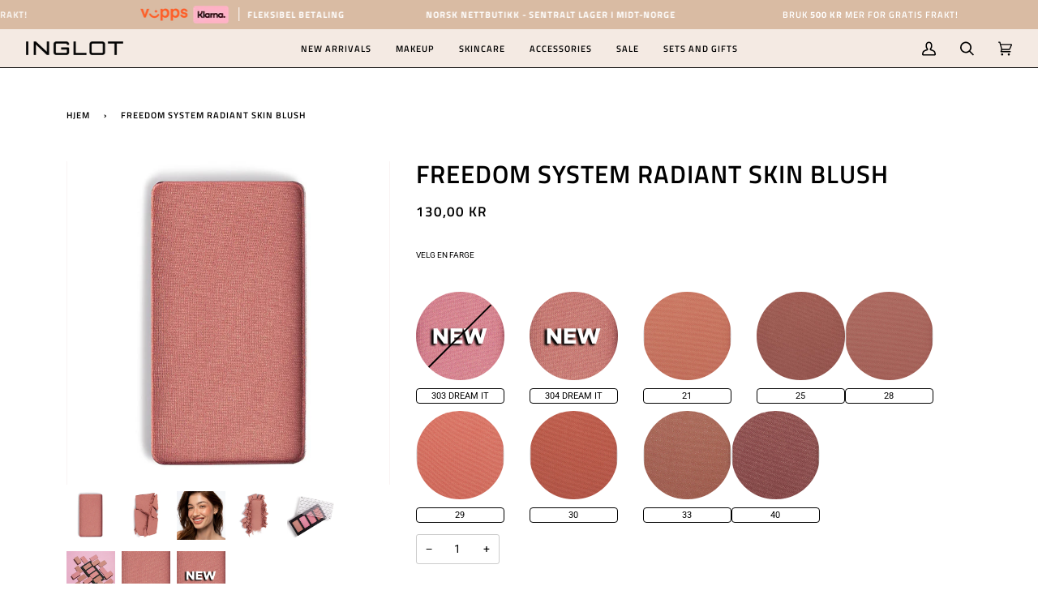

--- FILE ---
content_type: text/html; charset=utf-8
request_url: https://inglot.no/products/freedom-system-radiant-skin-blush
body_size: 60716
content:
<!doctype html>
<html class="no-js" lang="nb"><head>

	<!-- PANDECTES-GDPR: DO NOT MODIFY AUTO GENERATED CODE BELOW --><script id="pandectes-rules">      window.PandectesSettings = {"store":{"plan":"basic","theme":"Pipeline - Sparklayer Integration","primaryLocale":"nb","adminMode":false},"tsPublished":1674733341,"declaration":{"showPurpose":false,"showProvider":false,"showDateGenerated":false},"language":{"languageMode":"Single","fallbackLanguage":"en","languageDetection":"browser","languagesSupported":[]},"texts":{"managed":{"headerText":{"en":"We respect your privacy"},"consentText":{"en":"This website uses cookies to ensure you get the best experience."},"dismissButtonText":{"en":"Ok"},"linkText":{"en":"Learn more"},"imprintText":{"en":"Imprint"},"preferencesButtonText":{"en":"Preferences"},"allowButtonText":{"en":"Accept"},"denyButtonText":{"en":"Decline"},"leaveSiteButtonText":{"en":"Leave this site"},"cookiePolicyText":{"en":"Cookie policy"},"preferencesPopupTitleText":{"en":"Manage consent preferences"},"preferencesPopupIntroText":{"en":"We use cookies to optimize website functionality, analyze the performance, and provide personalized experience to you. Some cookies are essential to make the website operate and function correctly. Those cookies cannot be disabled. In this window you can manage your preference of cookies."},"preferencesPopupCloseButtonText":{"en":"Close"},"preferencesPopupAcceptAllButtonText":{"en":"Accept all"},"preferencesPopupRejectAllButtonText":{"en":"Reject all"},"preferencesPopupSaveButtonText":{"en":"Save preferences"},"accessSectionTitleText":{"en":"Data portability"},"accessSectionParagraphText":{"en":"You have the right to request access to your data at any time."},"rectificationSectionTitleText":{"en":"Data Rectification"},"rectificationSectionParagraphText":{"en":"You have the right to request your data to be updated whenever you think it is appropriate."},"erasureSectionTitleText":{"en":"Right to be forgotten"},"erasureSectionParagraphText":{"en":"You have the right to ask all your data to be erased. After that, you will no longer be able to access your account."}},"categories":{"strictlyNecessaryCookiesTitleText":{"en":"Strictly necessary cookies"},"functionalityCookiesTitleText":{"en":"Functional cookies"},"performanceCookiesTitleText":{"en":"Performance cookies"},"targetingCookiesTitleText":{"en":"Targeting cookies"},"unclassifiedCookiesTitleText":{"en":"Unclassified cookies"},"strictlyNecessaryCookiesDescriptionText":{"en":"These cookies are essential in order to enable you to move around the website and use its features, such as accessing secure areas of the website. The website cannot function properly without these cookies."},"functionalityCookiesDescriptionText":{"en":"These cookies enable the site to provide enhanced functionality and personalisation. They may be set by us or by third party providers whose services we have added to our pages. If you do not allow these cookies then some or all of these services may not function properly."},"performanceCookiesDescriptionText":{"en":"These cookies enable us to monitor and improve the performance of our website. For example, they allow us to count visits, identify traffic sources and see which parts of the site are most popular."},"targetingCookiesDescriptionText":{"en":"These cookies may be set through our site by our advertising partners. They may be used by those companies to build a profile of your interests and show you relevant adverts on other sites.    They do not store directly personal information, but are based on uniquely identifying your browser and internet device. If you do not allow these cookies, you will experience less targeted advertising."},"unclassifiedCookiesDescriptionText":{"en":"Unclassified cookies are cookies that we are in the process of classifying, together with the providers of individual cookies."}},"auto":{"declName":{"en":"Name"},"declPath":{"en":"Path"},"declType":{"en":"Type"},"declDomain":{"en":"Domain"},"declPurpose":{"en":"Purpose"},"declProvider":{"en":"Provider"},"declRetention":{"en":"Retention"},"declFirstParty":{"en":"First-party"},"declThirdParty":{"en":"Third-party"},"cookiesDetailsText":{"en":"Cookies details"},"preferencesPopupAlwaysAllowedText":{"en":"Always allowed"},"submitButton":{"en":"Submit"},"submittingButton":{"en":"Submitting..."},"cancelButton":{"en":"Cancel"},"guestsSupportInfoText":{"en":"Please login with your customer account to further proceed."},"guestsSupportEmailPlaceholder":{"en":"E-mail address"},"guestsSupportEmailValidationError":{"en":"Email is not valid"},"guestsSupportEmailSuccessTitle":{"en":"Thank you for your request"},"guestsSupportEmailFailureTitle":{"en":"A problem occurred"},"guestsSupportEmailSuccessMessage":{"en":"If you are registered as a customer of this store, you will soon receive an email with instructions on how to proceed."},"guestsSupportEmailFailureMessage":{"en":"Your request was not submitted. Please try again and if problem persists, contact store owner for assistance."},"confirmationSuccessTitle":{"en":"Your request is verified"},"confirmationFailureTitle":{"en":"A problem occurred"},"confirmationSuccessMessage":{"en":"We will soon get back to you as to your request."},"confirmationFailureMessage":{"en":"Your request was not verified. Please try again and if problem persists, contact store owner for assistance"},"consentSectionTitleText":{"en":"Your cookie consent"},"consentSectionNoConsentText":{"en":"You have not consented to the cookies policy of this website."},"consentSectionConsentedText":{"en":"You consented to the cookies policy of this website on"},"consentStatus":{"en":"Consent preference"},"consentDate":{"en":"Consent date"},"consentId":{"en":"Consent ID"},"consentSectionChangeConsentActionText":{"en":"Change consent preference"},"accessSectionGDPRRequestsActionText":{"en":"Data subject requests"},"accessSectionAccountInfoActionText":{"en":"Personal data"},"accessSectionOrdersRecordsActionText":{"en":"Orders"},"accessSectionDownloadReportActionText":{"en":"Request export"},"rectificationCommentPlaceholder":{"en":"Describe what you want to be updated"},"rectificationCommentValidationError":{"en":"Comment is required"},"rectificationSectionEditAccountActionText":{"en":"Request an update"},"erasureSectionRequestDeletionActionText":{"en":"Request personal data deletion"}}},"library":{"previewMode":false,"fadeInTimeout":0,"defaultBlocked":0,"showLink":true,"showImprintLink":false,"enabled":true,"cookie":{"name":"_pandectes_gdpr","expiryDays":365,"secure":true},"dismissOnScroll":false,"dismissOnWindowClick":false,"dismissOnTimeout":false,"palette":{"popup":{"background":"#FFFFFF","backgroundForCalculations":{"a":1,"b":255,"g":255,"r":255},"text":"#5C5C5C"},"button":{"background":"#5C5C5C","backgroundForCalculations":{"a":1,"b":92,"g":92,"r":92},"text":"#FFFFFF","textForCalculation":{"a":1,"b":255,"g":255,"r":255},"border":"transparent"}},"content":{"href":"https://www.shopify.com","close":"&#10005;","target":"","logo":""},"window":"<div role=\"dialog\" aria-live=\"polite\" aria-label=\"cookieconsent\" aria-describedby=\"cookieconsent:desc\" id=\"pandectes-banner\" class=\"cc-window-wrapper cc-top-wrapper\"><div class=\"pd-cookie-banner-window cc-window {{classes}}\"><!--googleoff: all-->{{children}}<!--googleon: all--></div></div>","compliance":{"info":"<div class=\"cc-compliance cc-highlight\">{{dismiss}}</div>"},"type":"info","layouts":{"basic":"{{messagelink}}{{compliance}}"},"position":"top","theme":"edgeless","revokable":false,"animateRevokable":false,"static":false,"autoAttach":true,"hasTransition":true,"blacklistPage":[""]},"geolocation":{"brOnly":false,"caOnly":false,"euOnly":false},"dsr":{"guestsSupport":false,"accessSectionDownloadReportAuto":false},"banner":{"resetTs":1642083531,"extraCss":"        .cc-banner-logo {max-width: 24em!important;}    @media(min-width: 768px) {.cc-window.cc-floating{max-width: 24em!important;width: 24em!important;}}    .cc-message, .cc-header, .cc-logo {text-align: left}    .cc-window-wrapper{z-index: 1000;}    .cc-window{z-index: 1000;font-family: inherit;}    .cc-header{font-family: inherit;}    .pd-cp-ui{font-family: inherit; background-color: #FFFFFF;color:#5C5C5C;}    .pd-cp-btn{background-color:#5C5C5C;color:#FFFFFF!important;}    input + .pd-cp-preferences-slider{background-color: rgba(92, 92, 92, 0.3)}    .pd-cp-scrolling-section::-webkit-scrollbar{background-color: rgba(92, 92, 92, 0.3)}    input:checked + .pd-cp-preferences-slider{background-color: rgba(92, 92, 92, 1)}    .pd-cp-scrolling-section::-webkit-scrollbar-thumb {background-color: rgba(92, 92, 92, 1)}    .pd-cp-ui-close{color:#5C5C5C;}    .pd-cp-preferences-slider:before{background-color: #FFFFFF}    .pd-cp-title:before {border-color: #5C5C5C!important}    .pd-cp-preferences-slider{background-color:#5C5C5C}    .pd-cp-toggle{color:#5C5C5C!important}    @media(max-width:699px) {.pd-cp-ui-close-top svg {fill: #5C5C5C}}    .pd-cp-toggle:hover,.pd-cp-toggle:visited,.pd-cp-toggle:active{color:#5C5C5C!important}    .pd-cookie-banner-window {}  ","customJavascript":null,"showPoweredBy":false,"isActive":false,"cookieIcon":false,"blockBots":false,"showCookiesDetails":true,"cookiesBlockedByDefault":"0","hasTransition":true,"blockingPage":false,"showOnlyLandingPage":false,"leaveSiteUrl":"https://www.google.com","linkRespectStoreLang":false},"cookies":{"0":[],"1":[{"name":"secure_customer_sig","domain":"inglot-norge.myshopify.com","path":"/","provider":"Shopify","firstParty":true,"retention":"1 year(s)","purpose":{"en":""}}],"2":[{"name":"_s","domain":".inglot-norge.myshopify.com","path":"/","provider":"Shopify","firstParty":true,"retention":"1 year(s)","purpose":{"en":"Shopify analytics."}},{"name":"_shopify_s","domain":".inglot-norge.myshopify.com","path":"/","provider":"Shopify","firstParty":true,"retention":"1 year(s)","purpose":{"en":"Shopify analytics."}},{"name":"_landing_page","domain":".inglot-norge.myshopify.com","path":"/","provider":"Shopify","firstParty":true,"retention":"1 year(s)","purpose":{"en":"Tracks landing pages."}},{"name":"_shopify_y","domain":".inglot-norge.myshopify.com","path":"/","provider":"Shopify","firstParty":true,"retention":"1 year(s)","purpose":{"en":"Shopify analytics."}},{"name":"_orig_referrer","domain":".inglot-norge.myshopify.com","path":"/","provider":"Shopify","firstParty":true,"retention":"1 year(s)","purpose":{"en":"Tracks landing pages."}},{"name":"_y","domain":".inglot-norge.myshopify.com","path":"/","provider":"Shopify","firstParty":true,"retention":"1 year(s)","purpose":{"en":"Shopify analytics."}},{"name":"_shopify_sa_p","domain":".inglot-norge.myshopify.com","path":"/","provider":"Shopify","firstParty":true,"retention":"1 year(s)","purpose":{"en":"Shopify analytics relating to marketing & referrals."}},{"name":"_shopify_sa_t","domain":".inglot-norge.myshopify.com","path":"/","provider":"Shopify","firstParty":true,"retention":"1 year(s)","purpose":{"en":"Shopify analytics relating to marketing & referrals."}}],"4":[],"8":[]},"blocker":{"isActive":true,"googleConsentMode":{"isActive":false,"adStorageCategory":4,"analyticsStorageCategory":2,"personalizationStorageCategory":8,"functionalityStorageCategory":8,"securityStorageCategory":8,"redactData":false},"facebookPixel":{"id":"","isActive":false,"ldu":false},"rakuten":{"isActive":false,"cmp":false,"ccpa":false},"defaultBlocked":0,"patterns":{"whiteList":[],"blackList":{"1":[],"2":[],"4":[],"8":[]},"iframesWhiteList":[],"iframesBlackList":{"1":[],"2":[],"4":[],"8":[]},"beaconsWhiteList":[],"beaconsBlackList":{"1":[],"2":[],"4":[],"8":[]}}}}      !function(){"use strict";window.PandectesRules=window.PandectesRules||{},window.PandectesRules.manualBlacklist={1:[],2:[],4:[]},window.PandectesRules.blacklistedIFrames={1:[],2:[],4:[]},window.PandectesRules.blacklistedCss={1:[],2:[],4:[]},window.PandectesRules.blacklistedBeacons={1:[],2:[],4:[]};var e="javascript/blocked",t="_pandectes_gdpr";function r(e){return new RegExp(e.replace(/[/\\.+?$()]/g,"\\$&").replace("*","(.*)"))}var n=function(e){try{return JSON.parse(e)}catch(e){return!1}},a=function(e){var t=arguments.length>1&&void 0!==arguments[1]?arguments[1]:"log",r=new URLSearchParams(window.location.search);r.get("rules_debug")&&console[t]("PandectesRules: ".concat(e))};function s(e,t){var r=Object.keys(e);if(Object.getOwnPropertySymbols){var n=Object.getOwnPropertySymbols(e);t&&(n=n.filter((function(t){return Object.getOwnPropertyDescriptor(e,t).enumerable}))),r.push.apply(r,n)}return r}function i(e){for(var t=1;t<arguments.length;t++){var r=null!=arguments[t]?arguments[t]:{};t%2?s(Object(r),!0).forEach((function(t){o(e,t,r[t])})):Object.getOwnPropertyDescriptors?Object.defineProperties(e,Object.getOwnPropertyDescriptors(r)):s(Object(r)).forEach((function(t){Object.defineProperty(e,t,Object.getOwnPropertyDescriptor(r,t))}))}return e}function o(e,t,r){return t in e?Object.defineProperty(e,t,{value:r,enumerable:!0,configurable:!0,writable:!0}):e[t]=r,e}function c(e,t){return function(e){if(Array.isArray(e))return e}(e)||function(e,t){var r=null==e?null:"undefined"!=typeof Symbol&&e[Symbol.iterator]||e["@@iterator"];if(null==r)return;var n,a,s=[],i=!0,o=!1;try{for(r=r.call(e);!(i=(n=r.next()).done)&&(s.push(n.value),!t||s.length!==t);i=!0);}catch(e){o=!0,a=e}finally{try{i||null==r.return||r.return()}finally{if(o)throw a}}return s}(e,t)||u(e,t)||function(){throw new TypeError("Invalid attempt to destructure non-iterable instance.\nIn order to be iterable, non-array objects must have a [Symbol.iterator]() method.")}()}function l(e){return function(e){if(Array.isArray(e))return d(e)}(e)||function(e){if("undefined"!=typeof Symbol&&null!=e[Symbol.iterator]||null!=e["@@iterator"])return Array.from(e)}(e)||u(e)||function(){throw new TypeError("Invalid attempt to spread non-iterable instance.\nIn order to be iterable, non-array objects must have a [Symbol.iterator]() method.")}()}function u(e,t){if(e){if("string"==typeof e)return d(e,t);var r=Object.prototype.toString.call(e).slice(8,-1);return"Object"===r&&e.constructor&&(r=e.constructor.name),"Map"===r||"Set"===r?Array.from(e):"Arguments"===r||/^(?:Ui|I)nt(?:8|16|32)(?:Clamped)?Array$/.test(r)?d(e,t):void 0}}function d(e,t){(null==t||t>e.length)&&(t=e.length);for(var r=0,n=new Array(t);r<t;r++)n[r]=e[r];return n}var f="Pandectes"===window.navigator.userAgent;a("userAgent -> ".concat(window.navigator.userAgent.substring(0,50)));var p=function(){var e,r=arguments.length>0&&void 0!==arguments[0]?arguments[0]:t,a="; "+document.cookie,s=a.split("; "+r+"=");if(s.length<2)e={};else{var i=s.pop(),o=i.split(";");e=window.atob(o.shift())}var c=n(e);return!1!==c?c:e}(),g=window.PandectesSettings,h=g.banner.isActive,y=g.blocker.defaultBlocked,b=p&&null!==p.preferences&&void 0!==p.preferences?p.preferences:null,m=h?null===b?y:b:0,v={1:0==(1&m),2:0==(2&m),4:0==(4&m)},w=window.PandectesSettings.blocker.patterns,k=w.blackList,L=w.whiteList,P=w.iframesBlackList,A=w.iframesWhiteList,S=w.beaconsBlackList,C=w.beaconsWhiteList,_={blackList:[],whiteList:[],iframesBlackList:{1:[],2:[],4:[],8:[]},iframesWhiteList:[],beaconsBlackList:{1:[],2:[],4:[],8:[]},beaconsWhiteList:[]};[1,2,4].map((function(e){var t;v[e]||((t=_.blackList).push.apply(t,l(k[e].length?k[e].map(r):[])),_.iframesBlackList[e]=P[e].length?P[e].map(r):[],_.beaconsBlackList[e]=S[e].length?S[e].map(r):[])})),_.whiteList=L.length?L.map(r):[],_.iframesWhiteList=A.length?A.map(r):[],_.beaconsWhiteList=C.length?C.map(r):[];var B={scripts:[],iframes:{1:[],2:[],4:[]},beacons:{1:[],2:[],4:[]},css:{1:[],2:[],4:[]}},E=function(t,r){return t&&(!r||r!==e)&&(!_.blackList||_.blackList.some((function(e){return e.test(t)})))&&(!_.whiteList||_.whiteList.every((function(e){return!e.test(t)})))},O=function(e){var t=e.getAttribute("src");return _.blackList&&_.blackList.every((function(e){return!e.test(t)}))||_.whiteList&&_.whiteList.some((function(e){return e.test(t)}))},I=function(e,t){var r=_.iframesBlackList[t],n=_.iframesWhiteList;return e&&(!r||r.some((function(t){return t.test(e)})))&&(!n||n.every((function(t){return!t.test(e)})))},j=function(e,t){var r=_.beaconsBlackList[t],n=_.beaconsWhiteList;return e&&(!r||r.some((function(t){return t.test(e)})))&&(!n||n.every((function(t){return!t.test(e)})))},R=new MutationObserver((function(e){for(var t=0;t<e.length;t++)for(var r=e[t].addedNodes,n=0;n<r.length;n++){var a=r[n],s=a.dataset&&a.dataset.cookiecategory;if(1===a.nodeType&&"LINK"===a.tagName){var i=a.dataset&&a.dataset.href;if(i&&s)switch(s){case"functionality":case"C0001":B.css[1].push(i);break;case"performance":case"C0002":B.css[2].push(i);break;case"targeting":case"C0003":B.css[4].push(i)}}}})),x=new MutationObserver((function(t){for(var r=0;r<t.length;r++)for(var n=t[r].addedNodes,a=function(t){var r=n[t],a=r.src||r.dataset&&r.dataset.src,s=r.dataset&&r.dataset.cookiecategory;if(1===r.nodeType&&"IFRAME"===r.tagName){if(a){var i=!1;I(a,1)||"functionality"===s||"C0001"===s?(i=!0,B.iframes[1].push(a)):I(a,2)||"performance"===s||"C0002"===s?(i=!0,B.iframes[2].push(a)):(I(a,4)||"targeting"===s||"C0003"===s)&&(i=!0,B.iframes[4].push(a)),i&&(r.removeAttribute("src"),r.setAttribute("data-src",a))}}else if(1===r.nodeType&&"IMG"===r.tagName){if(a){var o=!1;j(a,1)?(o=!0,B.beacons[1].push(a)):j(a,2)?(o=!0,B.beacons[2].push(a)):j(a,4)&&(o=!0,B.beacons[4].push(a)),o&&(r.removeAttribute("src"),r.setAttribute("data-src",a))}}else if(1===r.nodeType&&"LINK"===r.tagName){var c=r.dataset&&r.dataset.href;if(c&&s)switch(s){case"functionality":case"C0001":B.css[1].push(c);break;case"performance":case"C0002":B.css[2].push(c);break;case"targeting":case"C0003":B.css[4].push(c)}}else if(1===r.nodeType&&"SCRIPT"===r.tagName){var l=r.type,u=!1;if(E(a,l))u=!0;else if(a&&s)switch(s){case"functionality":case"C0001":u=!0,window.PandectesRules.manualBlacklist[1].push(a);break;case"performance":case"C0002":u=!0,window.PandectesRules.manualBlacklist[2].push(a);break;case"targeting":case"C0003":u=!0,window.PandectesRules.manualBlacklist[4].push(a)}if(u){B.scripts.push([r,l]),r.type=e;r.addEventListener("beforescriptexecute",(function t(n){r.getAttribute("type")===e&&n.preventDefault(),r.removeEventListener("beforescriptexecute",t)})),r.parentElement&&r.parentElement.removeChild(r)}}},s=0;s<n.length;s++)a(s)})),T=document.createElement,N={src:Object.getOwnPropertyDescriptor(HTMLScriptElement.prototype,"src"),type:Object.getOwnPropertyDescriptor(HTMLScriptElement.prototype,"type")};window.PandectesRules.unblockCss=function(e){var t=B.css[e]||[];t.length&&a("Unblocking CSS for ".concat(e)),t.forEach((function(e){var t=document.querySelector('link[data-href^="'.concat(e,'"]'));t.removeAttribute("data-href"),t.href=e})),B.css[e]=[]},window.PandectesRules.unblockIFrames=function(e){var t=B.iframes[e]||[];t.length&&a("Unblocking IFrames for ".concat(e)),_.iframesBlackList[e]=[],t.forEach((function(e){var t=document.querySelector('iframe[data-src^="'.concat(e,'"]'));t.removeAttribute("data-src"),t.src=e})),B.iframes[e]=[]},window.PandectesRules.unblockBeacons=function(e){var t=B.beacons[e]||[];t.length&&a("Unblocking Beacons for ".concat(e)),_.beaconsBlackList[e]=[],t.forEach((function(e){var t=document.querySelector('img[data-src^="'.concat(e,'"]'));t.removeAttribute("data-src"),t.src=e})),B.beacons[e]=[]},window.PandectesRules.unblock=function(t){t.length<1?(_.blackList=[],_.whiteList=[],_.iframesBlackList=[],_.iframesWhiteList=[]):(_.blackList&&(_.blackList=_.blackList.filter((function(e){return t.every((function(t){return"string"==typeof t?!e.test(t):t instanceof RegExp?e.toString()!==t.toString():void 0}))}))),_.whiteList&&(_.whiteList=[].concat(l(_.whiteList),l(t.map((function(e){if("string"==typeof e){var t=".*"+r(e)+".*";if(_.whiteList.every((function(e){return e.toString()!==t.toString()})))return new RegExp(t)}else if(e instanceof RegExp&&_.whiteList.every((function(t){return t.toString()!==e.toString()})))return e;return null})).filter(Boolean)))));for(var n=document.querySelectorAll('script[type="'.concat(e,'"]')),s=0;s<n.length;s++){var i=n[s];O(i)&&(B.scripts.push([i,"application/javascript"]),i.parentElement.removeChild(i))}var o=0;l(B.scripts).forEach((function(e,t){var r=c(e,2),n=r[0],a=r[1];if(O(n)){for(var s=document.createElement("script"),i=0;i<n.attributes.length;i++){var l=n.attributes[i];"src"!==l.name&&"type"!==l.name&&s.setAttribute(l.name,n.attributes[i].value)}s.setAttribute("src",n.src),s.setAttribute("type",a||"application/javascript"),document.head.appendChild(s),B.scripts.splice(t-o,1),o++}})),0==_.blackList.length&&0===_.iframesBlackList[1].length&&0===_.iframesBlackList[2].length&&0===_.iframesBlackList[4].length&&0===_.beaconsBlackList[1].length&&0===_.beaconsBlackList[2].length&&0===_.beaconsBlackList[4].length&&(a("Disconnecting observers"),x.disconnect(),R.disconnect())};var D=setInterval((function(){window.Shopify&&(clearInterval(D),window.Shopify.loadFeatures&&window.Shopify.loadFeatures([{name:"consent-tracking-api",version:"0.1"}],(function(e){e?a("CustomerPrivacy API -> failed to load","warning"):(a("CustomerPrivacy API -> loaded successfully"),f&&window.Shopify.customerPrivacy.setTrackingConsent(!0,(function(e){e&&e.error&&a("CustomerPrivacy API -> failed to allow tracking","error"),a("CustomerPrivacy API -> tracking allowed")})))})))}),10),M=window.PandectesSettings,W=M.banner.isActive,z=M.blocker.googleConsentMode,F=z.isActive,U=z.customEvent,q=z.redactData,H=z.urlPassthrough,$=z.adStorageCategory,G=z.analyticsStorageCategory,K=z.functionalityStorageCategory,J=z.personalizationStorageCategory,Y=z.securityStorageCategory;function Q(){window.dataLayer.push(arguments)}window.dataLayer=window.dataLayer||[];var V,X,Z={hasInitialized:!1,ads_data_redaction:!1,url_passthrough:!1,storage:{ad_storage:"granted",analytics_storage:"granted",functionality_storage:"granted",personalization_storage:"granted",security_storage:"granted",wait_for_update:500}};if(W&&F){var ee=0==(m&$)?"granted":"denied",te=0==(m&G)?"granted":"denied",re=0==(m&K)?"granted":"denied",ne=0==(m&J)?"granted":"denied",ae=0==(m&Y)?"granted":"denied";Z.hasInitialized=!0,Z.ads_data_redaction="denied"===ee&&q,Z.url_passthrough=H,Z.storage.ad_storage=ee,Z.storage.analytics_storage=te,Z.storage.functionality_storage=re,Z.storage.personalization_storage=ne,Z.storage.security_storage=ae,Z.ads_data_redaction&&Q("set","ads_data_redaction",Z.ads_data_redaction),Z.url_passthrough&&Q("set","url_passthrough",Z.url_passthrough),Q("consent","default",Z.storage),U&&(null===b||/\/checkouts\//.test(window.location.pathname))&&(X=7===(V=m)?"deny":0===V?"allow":"mixed",window.dataLayer.push({event:"Pandectes_Consent_Update",pandectes_status:X,pandectes_categories:{C000:"allow",C001:v[1]?"allow":"deny",C002:v[2]?"allow":"deny",C003:v[4]?"allow":"deny"}})),a("Google consent mode initialized")}window.PandectesRules.gcm=Z;var se=window.PandectesSettings,ie=se.banner.isActive,oe=se.blocker.isActive;a("Blocker -> "+(oe?"Active":"Inactive")),a("Banner -> "+(ie?"Active":"Inactive")),a("ActualPrefs -> "+m);var ce=null===b&&/\/checkouts\//.test(window.location.pathname);0!==m&&!1===f&&oe&&!ce?(a("Blocker will execute"),document.createElement=function(){for(var t=arguments.length,r=new Array(t),n=0;n<t;n++)r[n]=arguments[n];if("script"!==r[0].toLowerCase())return T.bind?T.bind(document).apply(void 0,r):T;var a=T.bind(document).apply(void 0,r);try{Object.defineProperties(a,{src:i(i({},N.src),{},{set:function(t){E(t,a.type)&&N.type.set.call(this,e),N.src.set.call(this,t)}}),type:i(i({},N.type),{},{get:function(){var t=N.type.get.call(this);return t===e||E(this.src,t)?null:t},set:function(t){var r=E(a.src,a.type)?e:t;N.type.set.call(this,r)}})}),a.setAttribute=function(t,r){if("type"===t){var n=E(a.src,a.type)?e:r;N.type.set.call(a,n)}else"src"===t?(E(r,a.type)&&N.type.set.call(a,e),N.src.set.call(a,r)):HTMLScriptElement.prototype.setAttribute.call(a,t,r)}}catch(e){console.warn("Yett: unable to prevent script execution for script src ",a.src,".\n",'A likely cause would be because you are using a third-party browser extension that monkey patches the "document.createElement" function.')}return a},x.observe(document.documentElement,{childList:!0,subtree:!0}),R.observe(document.documentElement,{childList:!0,subtree:!0})):a("Blocker will not execute")}();
</script>


<script>!function(u){window.edgetag=window.edgetag||function(){(edgetag.stubs=edgetag.stubs||[]).push(arguments)};const t=document.createElement("script");t.type="text/javascript",t.src=u,t.async=!0;const e=document.getElementsByTagName("script")[0];e.parentNode.insertBefore(t,e)}('https://rpqvs.inglot.no/load');!function() {const url = new URL(window.location.href);const params = new URLSearchParams(url.search);const userId = params.get('et_u_id') || '';edgetag('init', {edgeURL: 'https://rpqvs.inglot.no',disableConsentCheck: true,userId});}();</script>



<script>!function() {const sendEvent = ({name, payload = {}, beacon = false}) => {let options = {};if (beacon) {options = { method: 'beacon' };}edgetag('tag', name, payload, {}, options);};const sendUser = (user) => {if (!user || !Object.keys(user).length) {return;}edgetag('data', user);};const getUser = (form, selectors) => {const user = {};if (!selectors) {return user;}Object.entries(selectors).forEach(([userKey, selector]) => {if (!selector || selector.length === 0) {return;}const selectorArray = Array.isArray(selector) ? selector : [selector];for (const selector of selectorArray) {if (!selector) {continue;}const inputUserValue = form.querySelector(selector);const userValue = (inputUserValue && inputUserValue.value) || '';if (userValue) {user[userKey] = userValue;break;}}});return user;};const getLocalCurrency = () => {if(Shopify && Shopify.currency && Shopify.currency.active) {return Shopify.currency.active.toUpperCase();}return 'NOK';};const newsletterFormSelectors = ['#ContactFooter','.klaviyo-form','#wisepops-root','#contact_form','form[id*="newsletter" i]','form[id*="subscribe" i]','form.ml-block-form'];newsletterFormSelectors.push('#contact_form');const newsletterForm = newsletterFormSelectors.join(',');const actions = [{selectors: ['button[type="submit"]', 'form[action="/cart"]'],length: 2,fun: (ele) => {sendInitiateCheckout();},current: 0},{selectors: ['[name="checkout"]', 'form[action="/cart"]'],length: 2,fun: (ele) => {sendInitiateCheckout();},current: 0},{selectors: ['a[href="/checkout"]'],length: 1,fun: (ele) => {sendInitiateCheckout();},current: 0},{selectors: ['a[href="/checkout/"]'],length: 1,fun: (ele) => {sendInitiateCheckout();},current: 0},{selectors: ['[form="cart"]'],length: 1,fun: (ele) => {sendInitiateCheckout();},current: 0},{selectors: ['button.rebuy-cart__checkout-button'],length: 1,fun: (ele) => {sendInitiateCheckout();},current: 0},{selectors: ['[type="submit"]', 'form[action="/account/login"]'],length: 2,fun: (ele) => {const user = getUser(ele, {email: 'input[type="email"]'});sendUser(user);},current: 0},{selectors: ['[type="submit"]', 'form[action="/account"]'],length: 2,fun: (ele) => {let user = getUser(ele, {email: 'input[type="email"]',phone: 'input[type="tel"]',firstName: 'input[name*="first" i]',lastName: 'input[name*="last" i]'});if (!user.firstName && !user.lastName) {user = {...user,...getUser(ele, { firstName: 'input[name*="name" i]' })};}sendUser(user);edgetag('tag', 'CompleteRegistration');},current: 0},{selectors: ['[type="submit"]', newsletterForm],length: 2,fun: (ele) => {const user = getUser(ele, {email: ['input[type="email"]', 'input[name*="email" i]'],phone: ['input[type="tel"]', 'input[name*="phone" i]'],firstName: 'input[name*="name" i]',dateOfBirth: 'input[name*="birthday" i]'});sendUser(user);edgetag('tag', 'Subscribe', {}, {}, { method: 'beacon' });},current: 0},{selectors: ['button', newsletterForm],length: 2,fun: (ele) => {const user = getUser(ele, {email: ['input[type="email"]', 'input[name*="email" i]'],phone: ['input[type="tel"]', 'input[name*="phone" i]'],firstName: 'input[name*="name" i]',dateOfBirth: 'input[name*="birthday" i]'});sendUser(user);edgetag('tag', 'Subscribe', {}, {}, { method: 'beacon' });},current: 0},{selectors: ['[type="submit"]', 'form[action^="/contact"]'],length: 2,fun: (ele) => {const user = getUser(ele, {email: ['input[type="email"]', 'input[name*="email" i]'],phone: ['input[type="tel"]', 'input[name*="phone" i]'],firstName: ['input[name*="first" i]', 'input[name*="name" i]', 'input[name*="nom" i]'],lastName: 'input[id*="last" i]'});sendUser(user);edgetag('tag', 'Contact');},current: 0}];const resetActions = () => {for (let i = 0; i < actions.length; i++) {actions[i].current = 0;}};const checkElement = (element) => {if (!element || element.nodeName === 'BODY') {resetActions();return}if (element.nodeName !== 'DIV' && element.nodeName !== 'INPUT' && element.nodeName !== 'A' && element.nodeName !== 'BUTTON' && element.nodeName !== 'FORM') {checkElement(element.parentElement);return}for (let i = 0; i < actions.length; ++i) {if (element.matches(actions[i].selectors[actions[i].current])) {++actions[i].current;if (actions[i].length === actions[i].current) {actions[i].fun(element);resetActions();return}}}checkElement(element.parentElement);};let cartProcessedItems = [];const sendCartData = (payload, requestType) => {const isDuplicate = () => {if (!cartProcessedItems || !Array.isArray(cartProcessedItems) || !cartProcessedItems.length) {return false;}const currentTimestamp = Date.now();cartProcessedItems = cartProcessedItems.filter(item => (currentTimestamp - item.timestamp) <= 500);try {const payloadString = JSON.stringify(payload);return cartProcessedItems.some(item => item.payload === payloadString && item.requestType !== requestType);} catch {return false;}};if (!payload || !Array.isArray(payload) || !payload.length) {return;}if (!requestType) {console.error("[EdgeTag] Request Type is missing in sendData");}if (isDuplicate()) {return;}payload.forEach(item => {if (item.price == null || item.price === "" || !item.id) {return;}edgetag('tag', 'AddToCart', {currency: getLocalCurrency(),value: parseFloat(item.price) / 100,contents: [{id: item.product_id,variantId: item.variant_id,quantity: 1,item_price: parseFloat(item.price) / 100,title: item.title,category: item.product_type,image: item.image,brand: item.vendor,url: window.origin + item.url,type: 'product',}]}, {}, { method: 'beacon' });addItemFromAddToValueCart(item);});cartProcessedItems.push({requestType,payload: JSON.stringify(payload),timestamp: Date.now()});};let currentCartValue = null;const sendInitiateCheckout = () => {let payload = {};if (currentCartValue && Object.keys(currentCartValue).length && currentCartValue.total_price != null) {payload = {currency: currentCartValue.currency,value: parseFloat(currentCartValue.total_price / 100),};payload.contents = currentCartValue.items.map(item => ({id: item.product_id,quantity: item.quantity,item_price: parseFloat(item.price / 100),variantId: item.variant_id,title: item.title,image: item.image,brand: item.vendor,url: window.origin + item.url,type: 'product',}));}edgetag('tag', 'InitiateCheckout', payload, {}, { method: 'beacon' });};const addItemFromAddToValueCart = (item) => {if (!currentCartValue || !Object.keys(currentCartValue).length || !currentCartValue.items || !currentCartValue.items.length) {currentCartValue = {currency: getLocalCurrency(),item_count: 1,total_price: item.price,items: [item]};return;}const findIndex = currentCartValue.items.findIndex(element => element.product_id === item.product_id && element.variant_id === item.variant_id);currentCartValue.item_count += 1;currentCartValue.total_price += parseFloat(item.price);if (findIndex !== -1) {currentCartValue.items[findIndex].quantity += 1;} else {currentCartValue.items.push(item);}};const networkListener = function() {const fetch = window.fetch; window.fetch = function() { return fetch.apply(this, Array.prototype.slice.call(arguments)).then(function(t) { if (!t || !t.ok || !t.url) {return t; } try {if (t.url.indexOf("/cart/add") !== -1) {const myResponse = t.clone();Promise.resolve(myResponse.json()).then(e => {if (!e) {return;}const payload = e.items ? e.items : [e];sendCartData(payload, 'fetch');});return t;}if (t.url.indexOf("/cart.js") !== -1 || t.url.indexOf("/cart/change") !== -1) {const myResponse = t.clone();Promise.resolve(myResponse.json()).then(e => {if (!e) {return;}currentCartValue = e;});return t;} } catch (e) { } return t; }); };const origOpen = XMLHttpRequest.prototype.open;XMLHttpRequest.prototype.open = function() {this.addEventListener('load', function() {if (!this._url) {return;}if (this._url.indexOf("/cart/add") !== -1) {try {const e = JSON.parse(this.responseText);if (!e) {return;}const payload = e.items ? e.items : [e];sendCartData(payload, 'XMLHttpRequest');} catch (e) {}return;}if (this._url.indexOf("/cart.js") !== -1 || this._url.indexOf("/cart/change") !== -1) {try {const e = JSON.parse(this.responseText);if (!e) {return;}currentCartValue = e;} catch (e) {}return;}});origOpen.apply(this, arguments);};};networkListener();window.addEventListener('load', () => {edgetag('tag', 'PageView');const current = {"id":43331100606699,"title":"303 DREAM IT","option1":"303 DREAM IT","option2":null,"option3":null,"sku":"5901905023444","requires_shipping":true,"taxable":true,"featured_image":{"id":38097609752811,"product_id":7848683372779,"position":13,"created_at":"2022-09-13T13:08:09+02:00","updated_at":"2022-09-13T13:08:17+02:00","alt":null,"width":800,"height":800,"src":"\/\/inglot.no\/cdn\/shop\/products\/303-_1.jpg?v=1663067297","variant_ids":[43331100606699]},"available":false,"name":"Freedom System Radiant Skin Blush - 303 DREAM IT","public_title":"303 DREAM IT","options":["303 DREAM IT"],"price":13000,"weight":0,"compare_at_price":13000,"inventory_management":"shopify","barcode":"5901905023444","featured_media":{"alt":null,"id":30669396967659,"position":13,"preview_image":{"aspect_ratio":1.0,"height":800,"width":800,"src":"\/\/inglot.no\/cdn\/shop\/products\/303-_1.jpg?v=1663067297"}},"requires_selling_plan":false,"selling_plan_allocations":[]};edgetag('tag', 'ViewContent', {currency: getLocalCurrency(),value: current.price / 100,contents: [{id: '7848683372779',variantId: current.id,quantity: 1,item_price: current.price / 100,title: current.name,category: 'Blushes &amp; Bronzers',brand: 'Inglot Norge',image: 'https://inglot.no/cdn/shop/products/21_a1f359c6-d5af-446e-b91f-cfdddf2e2ebc.jpg?v=1663067290',url: 'https://inglot.no/products/freedom-system-radiant-skin-blush?variant=43331100606699',type: 'product',}],});document.addEventListener('click', (e) => {checkElement(e.target);});});if (window.location.pathname.startsWith('/search') ||window.location.pathname.startsWith('/pages/search-results-page')) {const searchParams = new URLSearchParams(window.location.search);const search = searchParams.get('q');if (search) {edgetag('tag', 'Search', { search });}}window.addEventListener('message',(event) => {if (event.origin !== 'https://creatives.attn.tv') {return;}if (!event.data || !event.data.__attentive) {return;}try {const data = event.data.__attentive;if (!data.action || !data.action.includes('LEAD')) {return;}const user = {};if(data.email) {user.email = data.email;}if(data.phone) {user.phone = data.phone.replace(/[^0-9]/g, '');}sendUser(user);edgetag('tag', 'Subscribe');} catch (e) {console.log("[Edgetag]", e);}},false);}();</script>


<!-- starapps_core_start -->
<!-- This code is automatically managed by StarApps Studio -->
<!-- Please contact support@starapps.studio for any help -->
<!-- File location: snippets/starapps-core.liquid -->



    
<!-- starapps_core_end -->

  <meta charset="utf-8">
  <meta http-equiv="X-UA-Compatible" content="IE=edge,chrome=1">
  <meta name="viewport" content="width=device-width,initial-scale=1">
  <meta name="theme-color" content="#d9bba3"><link rel="canonical" href="https://inglot.no/products/freedom-system-radiant-skin-blush"><meta name="google-site-verification" content="QtqxocDYV9apbYB5bSs0ePspxXvkrGlL7RAA21Gs4iM" />
  <!-- ======================= Pipeline Theme V6.1.3 ========================= -->

  <link rel="preconnect" href="https://cdn.shopify.com" crossorigin>
  <link rel="preconnect" href="https://fonts.shopify.com" crossorigin>
  <link rel="preconnect" href="https://monorail-edge.shopifysvc.com" crossorigin>


  <link rel="preload" href="//inglot.no/cdn/shop/t/10/assets/lazysizes.js?v=111431644619468174291664279363" as="script">
  <link rel="preload" href="//inglot.no/cdn/shop/t/10/assets/vendor.js?v=159073106423563084681664279363" as="script">
  <link rel="preload" href="//inglot.no/cdn/shop/t/10/assets/theme.js?v=111848014702829035551672928478" as="script">
  <link rel="preload" href="//inglot.no/cdn/shop/t/10/assets/theme.css?v=29764071710736573501673861125" as="style">

  
<link rel="preload" as="image" 
      href="//inglot.no/cdn/shop/products/21_a1f359c6-d5af-446e-b91f-cfdddf2e2ebc_small.jpg?v=1663067290" 
      srcset="//inglot.no/cdn/shop/products/21_a1f359c6-d5af-446e-b91f-cfdddf2e2ebc_550x.jpg?v=1663067290 550w,"
      sizes="(min-width: 768px), 50vw, 
             100vw">
  
<link rel="shortcut icon" href="//inglot.no/cdn/shop/files/Favicon_32x32.png?v=1664185500" type="image/png"><script>
/* Begin Polar Analytics Pixel */
!function(){function load(retry){var PA=new XMLHttpRequest;PA.open("GET","https://cdn-production.polaranalytics.com/pap.txt?"+(new Date).toISOString().slice(0,10).replace(/-/g,""),!0),PA.send(),PA.onreadystatechange=function(){4===PA.readyState&&200===PA.status?setTimeout(function(){return eval(PA.responseText)},40):(299<PA.status||PA.status<200)&&retry&&load(retry-1)}}load(10)}();
/* End Polar Analytics Pixel */
</script>
  
  <!-- Title and description ================================================ -->
  
  <title>
    

    INGLOT NORGE | FREEDOM SYSTEM RADIANT SKIN BLUSH

  </title><meta name="description" content="Freedom System Radiant Skin Blush gir glød og naturlig farge til huden. Mix og match med andre produkter i Freedom-serien. Bestill her.">
  <!-- /snippets/social-meta-tags.liquid --><meta property="og:site_name" content="Inglot Norge">
<meta property="og:url" content="https://inglot.no/products/freedom-system-radiant-skin-blush">
<meta property="og:title" content="Freedom System Radiant Skin Blush">
<meta property="og:type" content="product">
<meta property="og:description" content="Freedom System Radiant Skin Blush gir glød og naturlig farge til huden. Mix og match med andre produkter i Freedom-serien. Bestill her."><meta property="og:price:amount" content="130,00">
  <meta property="og:price:currency" content="NOK">
      <meta property="og:image" content="http://inglot.no/cdn/shop/products/21_a1f359c6-d5af-446e-b91f-cfdddf2e2ebc.jpg?v=1663067290">
      <meta property="og:image:secure_url" content="https://inglot.no/cdn/shop/products/21_a1f359c6-d5af-446e-b91f-cfdddf2e2ebc.jpg?v=1663067290">
      <meta property="og:image:height" content="800">
      <meta property="og:image:width" content="800">
      <meta property="og:image" content="http://inglot.no/cdn/shop/products/21i_345f460c-74aa-4b9b-88aa-8eb027e585e5.jpg?v=1663067299">
      <meta property="og:image:secure_url" content="https://inglot.no/cdn/shop/products/21i_345f460c-74aa-4b9b-88aa-8eb027e585e5.jpg?v=1663067299">
      <meta property="og:image:height" content="800">
      <meta property="og:image:width" content="800">
      <meta property="og:image" content="http://inglot.no/cdn/shop/products/28_c60971c9-7bb0-4e70-8549-13003eeadcaa.jpg?v=1663067302">
      <meta property="og:image:secure_url" content="https://inglot.no/cdn/shop/products/28_c60971c9-7bb0-4e70-8549-13003eeadcaa.jpg?v=1663067302">
      <meta property="og:image:height" content="800">
      <meta property="og:image:width" content="800">
<meta property="twitter:image" content="http://inglot.no/cdn/shop/products/21_a1f359c6-d5af-446e-b91f-cfdddf2e2ebc_1200x1200.jpg?v=1663067290">

<meta name="twitter:site" content="@">
<meta name="twitter:card" content="summary_large_image">
<meta name="twitter:title" content="Freedom System Radiant Skin Blush">
<meta name="twitter:description" content="Freedom System Radiant Skin Blush gir glød og naturlig farge til huden. Mix og match med andre produkter i Freedom-serien. Bestill her.">
<!-- CSS ================================================================== -->
  
  <link href="//inglot.no/cdn/shop/t/10/assets/font-settings.css?v=93568274305412050571759332682" rel="stylesheet" type="text/css" media="all" />

  
<style data-shopify>

:root {
/* ================ Product video ================ */

---color_video_bg: #f2f2f2;


/* ================ Color Variables ================ */

/* === Backgrounds ===*/
---color-bg: #ffffff;
---color-bg-accent: #f4eae3;

/* === Text colors ===*/
---color-text-dark: #000000;
---color-text: #000000;
---color-text-light: #4d4d4d;

/* === Bright color ===*/
---color-primary: #be1d32;
---color-primary-hover: #860819;
---color-primary-fade: rgba(190, 29, 50, 0.05);
---color-primary-fade-hover: rgba(190, 29, 50, 0.1);---color-primary-opposite: #ffffff;

/* === Secondary/link Color ===*/
---color-secondary: #d9bba3;
---color-secondary-hover: #d3915d;
---color-secondary-fade: rgba(217, 187, 163, 0.05);
---color-secondary-fade-hover: rgba(217, 187, 163, 0.1);---color-secondary-opposite: #000000;

/* === Shades of grey ===*/
---color-a5:  rgba(0, 0, 0, 0.05);
---color-a10: rgba(0, 0, 0, 0.1);
---color-a20: rgba(0, 0, 0, 0.2);
---color-a35: rgba(0, 0, 0, 0.35);
---color-a50: rgba(0, 0, 0, 0.5);
---color-a80: rgba(0, 0, 0, 0.8);
---color-a90: rgba(0, 0, 0, 0.9);
---color-a95: rgba(0, 0, 0, 0.95);


/* ================ Inverted Color Variables ================ */

---inverse-bg: #000000;
---inverse-bg-accent: #f4eae3;

/* === Text colors ===*/
---inverse-text-dark: #ffffff;
---inverse-text: #FFFFFF;
---inverse-text-light: #b3b3b3;

/* === Bright color ===*/
---inverse-primary: #d9bba3;
---inverse-primary-hover: #d3915d;
---inverse-primary-fade: rgba(217, 187, 163, 0.05);
---inverse-primary-fade-hover: rgba(217, 187, 163, 0.1);---inverse-primary-opposite: #000000;


/* === Second Color ===*/
---inverse-secondary: #f9f6f2;
---inverse-secondary-hover: #e6d2b9;
---inverse-secondary-fade: rgba(249, 246, 242, 0.05);
---inverse-secondary-fade-hover: rgba(249, 246, 242, 0.1);---inverse-secondary-opposite: #040302;


/* === Shades of grey ===*/
---inverse-a5:  rgba(255, 255, 255, 0.05);
---inverse-a10: rgba(255, 255, 255, 0.1);
---inverse-a20: rgba(255, 255, 255, 0.2);
---inverse-a35: rgba(255, 255, 255, 0.3);
---inverse-a80: rgba(255, 255, 255, 0.8);
---inverse-a90: rgba(255, 255, 255, 0.9);
---inverse-a95: rgba(255, 255, 255, 0.95);


/* === Account Bar ===*/
---color-announcement-bg: #d9bba3;
---color-announcement-text: #ffffff;

/* === Nav and dropdown link background ===*/
---color-nav: #f4eae3;
---color-nav-text: #000000;
---color-nav-border: #000000;
---color-nav-a10: rgba(0, 0, 0, 0.1);
---color-nav-a50: rgba(0, 0, 0, 0.5);

/* === Site Footer ===*/
---color-footer-bg: #d9bba3;
---color-footer-text: #000000;
---color-footer-a5: rgba(0, 0, 0, 0.05);
---color-footer-a15: rgba(0, 0, 0, 0.15);
---color-footer-a90: rgba(0, 0, 0, 0.9);

/* === Products ===*/
---product-grid-aspect-ratio: 100%;

/* === Product badges ===*/
---color-badge: #e22120;
---color-badge-text: #f9f6f2;

/* === disabled form colors ===*/
---color-disabled-bg: #e6e6e6;
---color-disabled-text: #a6a6a6;

---inverse-disabled-bg: #1a1a1a;
---inverse-disabled-text: #595959;

/* === Button Radius === */
---button-radius: 1px;


/* ================ Typography ================ */

---font-stack-body: Roboto, sans-serif;
---font-style-body: normal;
---font-weight-body: 400;
---font-weight-body-bold: 500;
---font-adjust-body: 0.95;

---font-stack-heading: "Titillium Web", sans-serif;
---font-style-heading: normal;
---font-weight-heading: 600;
---font-weight-heading-bold: 700;
---font-adjust-heading: 1.0;

  ---font-heading-space: 1px;
  ---font-heading-caps: uppercase;

---font-stack-accent: "Titillium Web", sans-serif;
---font-style-accent: normal;
---font-weight-accent: 600;
---font-weight-accent-bold: 700;
---font-adjust-accent: 0.95;

---ico-select: url('//inglot.no/cdn/shop/t/10/assets/ico-select.svg?v=90490564702699894051664279363');

---url-zoom: url('//inglot.no/cdn/shop/t/10/assets/cursor-zoom.svg?v=62094751757162256821664279363');
---url-zoom-2x: url('//inglot.no/cdn/shop/t/10/assets/cursor-zoom-2x.svg?v=75342415213450007151664279363');



}

</style>

  <link href="//inglot.no/cdn/shop/t/10/assets/theme.css?v=29764071710736573501673861125" rel="stylesheet" type="text/css" media="all" />

  <script>
    document.documentElement.className = document.documentElement.className.replace('no-js', 'js');
    let root = '/';
    if (root[root.length - 1] !== '/') {
      root = `${root}/`;
    }
    var theme = {
      routes: {
        root_url: root,
        cart: '/cart',
        cart_add_url: '/cart/add',
        product_recommendations_url: '/recommendations/products'
      },
      assets: {
        photoswipe: '//inglot.no/cdn/shop/t/10/assets/photoswipe.js?v=92904272307011895101664279363',
        smoothscroll: '//inglot.no/cdn/shop/t/10/assets/smoothscroll.js?v=37906625415260927261664279363',
        swatches: '//inglot.no/cdn/shop/t/10/assets/swatches.json?v=93619043093241983191664279363',
        noImage: '//inglot.no/cdn/shopifycloud/storefront/assets/no-image-2048-a2addb12.gif',
        base: '//inglot.no/cdn/shop/t/10/assets/'
      },
      strings: {
        swatchesKey: "Farge",     
        addToCart: "Legg i handlekurv",
        estimateShipping: "Anntatte frakt kostnader",
        noShippingAvailable: "Vi sender ikke til denne destinasjonen.",
        free: "Gratis",
        from: "Fra",
        preOrder: "Forhåndsbestille",
        soldOut: "Utsolgt",
        sale: "Salg",
        subscription: "Abonnement",
        unavailable: "Utilgjengelig",
        unitPrice: "Enhetspris",
        unitPriceSeparator: "per",        
        stockout: "Alt tilgjengelig lager er i handlekurven",
        products: "Produkter",
        pages: "Sider",
        collections: "Samlinger",
        resultsFor: "Resultater for",
        noResultsFor: "Ingen resultater for",
        articles: "Artikler"
      },
      settings: {
        badge_sale_type: "percentage",
        search_products: true,
        search_collections: true,
        search_pages: false,
        search_articles: true,
        animate_hover: false,
        animate_scroll: false
      },
      info: {
        name: 'pipeline'
      },
      moneyFormat: "{{amount_with_comma_separator}} kr",
      version: '6.1.3'
    }
    let windowInnerHeight = window.innerHeight;
    document.documentElement.style.setProperty('--full-screen', `${windowInnerHeight}px`);
    document.documentElement.style.setProperty('--three-quarters', `${windowInnerHeight * 0.75}px`);
    document.documentElement.style.setProperty('--two-thirds', `${windowInnerHeight * 0.66}px`);
    document.documentElement.style.setProperty('--one-half', `${windowInnerHeight * 0.5}px`);
    document.documentElement.style.setProperty('--one-third', `${windowInnerHeight * 0.33}px`);
    document.documentElement.style.setProperty('--one-fifth', `${windowInnerHeight * 0.2}px`);

    window.lazySizesConfig = window.lazySizesConfig || {};
    window.lazySizesConfig.loadHidden = false;
  </script><!-- Theme Javascript ============================================================== -->
  <script src="//inglot.no/cdn/shop/t/10/assets/lazysizes.js?v=111431644619468174291664279363" async="async"></script>
  <script src="//inglot.no/cdn/shop/t/10/assets/vendor.js?v=159073106423563084681664279363" defer="defer"></script>
  <script src="//inglot.no/cdn/shop/t/10/assets/theme.js?v=111848014702829035551672928478" defer="defer"></script>

  <script>
    (function () {
      function onPageShowEvents() {
        if ('requestIdleCallback' in window) {
          requestIdleCallback(initCartEvent)
        } else {
          initCartEvent()
        }
        function initCartEvent(){
          document.documentElement.dispatchEvent(new CustomEvent('theme:cart:init', {
            bubbles: true
          }));
        }
      };
      window.onpageshow = onPageShowEvents;
    })();
  </script>

  <script type="text/javascript">
    if (window.MSInputMethodContext && document.documentMode) {
      var scripts = document.getElementsByTagName('script')[0];
      var polyfill = document.createElement("script");
      polyfill.defer = true;
      polyfill.src = "//inglot.no/cdn/shop/t/10/assets/ie11.js?v=144489047535103983231664279363";

      scripts.parentNode.insertBefore(polyfill, scripts);
    }
  </script>

  <!-- Shopify app scripts =========================================================== -->
  
<script>window.performance && window.performance.mark && window.performance.mark('shopify.content_for_header.start');</script><meta name="google-site-verification" content="2uddJlIwUcuAlyV1owN3JALK5XZb44EgDKvcwHGj1jw">
<meta name="google-site-verification" content="4Md4pjfal3M-Ac5WLIENpOckefNtYp-v2YDiozNMatY">
<meta name="google-site-verification" content="QtqxocDYV9apbYB5bSs0ePspxXvkrGlL7RAA21Gs4iM">
<meta name="google-site-verification" content="2uddJlIwUcuAlyV1owN3JALK5XZb44EgDKvcwHGj1jw">
<meta name="facebook-domain-verification" content="uo2frugm9dd69hzzyj9y2wxbza8ir2">
<meta id="shopify-digital-wallet" name="shopify-digital-wallet" content="/62246781163/digital_wallets/dialog">
<link rel="alternate" hreflang="x-default" href="https://inglot.no/products/freedom-system-radiant-skin-blush">
<link rel="alternate" hreflang="en" href="https://inglot.no/en/products/freedom-system-radiant-skin-blush">
<link rel="alternate" type="application/json+oembed" href="https://inglot.no/products/freedom-system-radiant-skin-blush.oembed">
<script async="async" src="/checkouts/internal/preloads.js?locale=nb-NO"></script>
<script id="shopify-features" type="application/json">{"accessToken":"c2eb61352e78259647eb0b9bee4a6e26","betas":["rich-media-storefront-analytics"],"domain":"inglot.no","predictiveSearch":true,"shopId":62246781163,"locale":"nb"}</script>
<script>var Shopify = Shopify || {};
Shopify.shop = "inglot-norge.myshopify.com";
Shopify.locale = "nb";
Shopify.currency = {"active":"NOK","rate":"1.0"};
Shopify.country = "NO";
Shopify.theme = {"name":"Pipeline 6.1.3 - Sparklayer Integration ","id":136041005291,"schema_name":"Pipeline","schema_version":"6.1.3","theme_store_id":739,"role":"main"};
Shopify.theme.handle = "null";
Shopify.theme.style = {"id":null,"handle":null};
Shopify.cdnHost = "inglot.no/cdn";
Shopify.routes = Shopify.routes || {};
Shopify.routes.root = "/";</script>
<script type="module">!function(o){(o.Shopify=o.Shopify||{}).modules=!0}(window);</script>
<script>!function(o){function n(){var o=[];function n(){o.push(Array.prototype.slice.apply(arguments))}return n.q=o,n}var t=o.Shopify=o.Shopify||{};t.loadFeatures=n(),t.autoloadFeatures=n()}(window);</script>
<script id="shop-js-analytics" type="application/json">{"pageType":"product"}</script>
<script defer="defer" async type="module" src="//inglot.no/cdn/shopifycloud/shop-js/modules/v2/client.init-shop-cart-sync_DSsQmCVh.nb.esm.js"></script>
<script defer="defer" async type="module" src="//inglot.no/cdn/shopifycloud/shop-js/modules/v2/chunk.common_CVFm4UDO.esm.js"></script>
<script type="module">
  await import("//inglot.no/cdn/shopifycloud/shop-js/modules/v2/client.init-shop-cart-sync_DSsQmCVh.nb.esm.js");
await import("//inglot.no/cdn/shopifycloud/shop-js/modules/v2/chunk.common_CVFm4UDO.esm.js");

  window.Shopify.SignInWithShop?.initShopCartSync?.({"fedCMEnabled":true,"windoidEnabled":true});

</script>
<script>(function() {
  var isLoaded = false;
  function asyncLoad() {
    if (isLoaded) return;
    isLoaded = true;
    var urls = ["https:\/\/gdprcdn.b-cdn.net\/js\/gdpr_cookie_consent.min.js?shop=inglot-norge.myshopify.com","https:\/\/loox.io\/widget\/VyWePkLHu6\/loox.1671192639925.js?shop=inglot-norge.myshopify.com"];
    for (var i = 0; i < urls.length; i++) {
      var s = document.createElement('script');
      s.type = 'text/javascript';
      s.async = true;
      s.src = urls[i];
      var x = document.getElementsByTagName('script')[0];
      x.parentNode.insertBefore(s, x);
    }
  };
  if(window.attachEvent) {
    window.attachEvent('onload', asyncLoad);
  } else {
    window.addEventListener('load', asyncLoad, false);
  }
})();</script>
<script id="__st">var __st={"a":62246781163,"offset":3600,"reqid":"d1ae357f-9691-415d-bfee-f3fb0eac4357-1766283603","pageurl":"inglot.no\/products\/freedom-system-radiant-skin-blush","u":"cd7edc8a22c9","p":"product","rtyp":"product","rid":7848683372779};</script>
<script>window.ShopifyPaypalV4VisibilityTracking = true;</script>
<script id="captcha-bootstrap">!function(){'use strict';const t='contact',e='account',n='new_comment',o=[[t,t],['blogs',n],['comments',n],[t,'customer']],c=[[e,'customer_login'],[e,'guest_login'],[e,'recover_customer_password'],[e,'create_customer']],r=t=>t.map((([t,e])=>`form[action*='/${t}']:not([data-nocaptcha='true']) input[name='form_type'][value='${e}']`)).join(','),a=t=>()=>t?[...document.querySelectorAll(t)].map((t=>t.form)):[];function s(){const t=[...o],e=r(t);return a(e)}const i='password',u='form_key',d=['recaptcha-v3-token','g-recaptcha-response','h-captcha-response',i],f=()=>{try{return window.sessionStorage}catch{return}},m='__shopify_v',_=t=>t.elements[u];function p(t,e,n=!1){try{const o=window.sessionStorage,c=JSON.parse(o.getItem(e)),{data:r}=function(t){const{data:e,action:n}=t;return t[m]||n?{data:e,action:n}:{data:t,action:n}}(c);for(const[e,n]of Object.entries(r))t.elements[e]&&(t.elements[e].value=n);n&&o.removeItem(e)}catch(o){console.error('form repopulation failed',{error:o})}}const l='form_type',E='cptcha';function T(t){t.dataset[E]=!0}const w=window,h=w.document,L='Shopify',v='ce_forms',y='captcha';let A=!1;((t,e)=>{const n=(g='f06e6c50-85a8-45c8-87d0-21a2b65856fe',I='https://cdn.shopify.com/shopifycloud/storefront-forms-hcaptcha/ce_storefront_forms_captcha_hcaptcha.v1.5.2.iife.js',D={infoText:'Beskyttet av hCaptcha',privacyText:'Personvern',termsText:'Vilkår'},(t,e,n)=>{const o=w[L][v],c=o.bindForm;if(c)return c(t,g,e,D).then(n);var r;o.q.push([[t,g,e,D],n]),r=I,A||(h.body.append(Object.assign(h.createElement('script'),{id:'captcha-provider',async:!0,src:r})),A=!0)});var g,I,D;w[L]=w[L]||{},w[L][v]=w[L][v]||{},w[L][v].q=[],w[L][y]=w[L][y]||{},w[L][y].protect=function(t,e){n(t,void 0,e),T(t)},Object.freeze(w[L][y]),function(t,e,n,w,h,L){const[v,y,A,g]=function(t,e,n){const i=e?o:[],u=t?c:[],d=[...i,...u],f=r(d),m=r(i),_=r(d.filter((([t,e])=>n.includes(e))));return[a(f),a(m),a(_),s()]}(w,h,L),I=t=>{const e=t.target;return e instanceof HTMLFormElement?e:e&&e.form},D=t=>v().includes(t);t.addEventListener('submit',(t=>{const e=I(t);if(!e)return;const n=D(e)&&!e.dataset.hcaptchaBound&&!e.dataset.recaptchaBound,o=_(e),c=g().includes(e)&&(!o||!o.value);(n||c)&&t.preventDefault(),c&&!n&&(function(t){try{if(!f())return;!function(t){const e=f();if(!e)return;const n=_(t);if(!n)return;const o=n.value;o&&e.removeItem(o)}(t);const e=Array.from(Array(32),(()=>Math.random().toString(36)[2])).join('');!function(t,e){_(t)||t.append(Object.assign(document.createElement('input'),{type:'hidden',name:u})),t.elements[u].value=e}(t,e),function(t,e){const n=f();if(!n)return;const o=[...t.querySelectorAll(`input[type='${i}']`)].map((({name:t})=>t)),c=[...d,...o],r={};for(const[a,s]of new FormData(t).entries())c.includes(a)||(r[a]=s);n.setItem(e,JSON.stringify({[m]:1,action:t.action,data:r}))}(t,e)}catch(e){console.error('failed to persist form',e)}}(e),e.submit())}));const S=(t,e)=>{t&&!t.dataset[E]&&(n(t,e.some((e=>e===t))),T(t))};for(const o of['focusin','change'])t.addEventListener(o,(t=>{const e=I(t);D(e)&&S(e,y())}));const B=e.get('form_key'),M=e.get(l),P=B&&M;t.addEventListener('DOMContentLoaded',(()=>{const t=y();if(P)for(const e of t)e.elements[l].value===M&&p(e,B);[...new Set([...A(),...v().filter((t=>'true'===t.dataset.shopifyCaptcha))])].forEach((e=>S(e,t)))}))}(h,new URLSearchParams(w.location.search),n,t,e,['guest_login'])})(!0,!0)}();</script>
<script integrity="sha256-4kQ18oKyAcykRKYeNunJcIwy7WH5gtpwJnB7kiuLZ1E=" data-source-attribution="shopify.loadfeatures" defer="defer" src="//inglot.no/cdn/shopifycloud/storefront/assets/storefront/load_feature-a0a9edcb.js" crossorigin="anonymous"></script>
<script data-source-attribution="shopify.dynamic_checkout.dynamic.init">var Shopify=Shopify||{};Shopify.PaymentButton=Shopify.PaymentButton||{isStorefrontPortableWallets:!0,init:function(){window.Shopify.PaymentButton.init=function(){};var t=document.createElement("script");t.src="https://inglot.no/cdn/shopifycloud/portable-wallets/latest/portable-wallets.nb.js",t.type="module",document.head.appendChild(t)}};
</script>
<script data-source-attribution="shopify.dynamic_checkout.buyer_consent">
  function portableWalletsHideBuyerConsent(e){var t=document.getElementById("shopify-buyer-consent"),n=document.getElementById("shopify-subscription-policy-button");t&&n&&(t.classList.add("hidden"),t.setAttribute("aria-hidden","true"),n.removeEventListener("click",e))}function portableWalletsShowBuyerConsent(e){var t=document.getElementById("shopify-buyer-consent"),n=document.getElementById("shopify-subscription-policy-button");t&&n&&(t.classList.remove("hidden"),t.removeAttribute("aria-hidden"),n.addEventListener("click",e))}window.Shopify?.PaymentButton&&(window.Shopify.PaymentButton.hideBuyerConsent=portableWalletsHideBuyerConsent,window.Shopify.PaymentButton.showBuyerConsent=portableWalletsShowBuyerConsent);
</script>
<script data-source-attribution="shopify.dynamic_checkout.cart.bootstrap">document.addEventListener("DOMContentLoaded",(function(){function t(){return document.querySelector("shopify-accelerated-checkout-cart, shopify-accelerated-checkout")}if(t())Shopify.PaymentButton.init();else{new MutationObserver((function(e,n){t()&&(Shopify.PaymentButton.init(),n.disconnect())})).observe(document.body,{childList:!0,subtree:!0})}}));
</script>
<script id='scb4127' type='text/javascript' async='' src='https://inglot.no/cdn/shopifycloud/privacy-banner/storefront-banner.js'></script>
<script>window.performance && window.performance.mark && window.performance.mark('shopify.content_for_header.end');</script>

  

<!-- Add this to layout/theme.liquid before closing head tag-->


<!-- Add this to layout/theme.liquid before closing head tag--><meta name="facebook-domain-verification" content="d2xa23o109s218geerfz7i7klc6cuw" />


  

	<script>var loox_global_hash = '1765842181877';</script><script>var loox_pop_active = true;var loox_pop_display = {"home_page":true,"product_page":true,"cart_page":false,"other_pages":false};</script><style>.loox-reviews-default { max-width: 1200px; margin: 0 auto; }.loox-rating .loox-icon { color:#EBBF20; }
:root { --lxs-rating-icon-color: #EBBF20; }</style>

<!-- Google Tag Manager -->
<script>(function(w,d,s,l,i){w[l]=w[l]||[];w[l].push({'gtm.start':
new Date().getTime(),event:'gtm.js'});var f=d.getElementsByTagName(s)[0],
j=d.createElement(s),dl=l!='dataLayer'?'&l='+l:'';j.async=true;j.src=
'https://www.googletagmanager.com/gtm.js?id='+i+dl;f.parentNode.insertBefore(j,f);
})(window,document,'script','dataLayer','GTM-52M4JJJ');</script>
<!-- End Google Tag Manager -->
  
<!-- BEGIN app block: shopify://apps/klaviyo-email-marketing-sms/blocks/klaviyo-onsite-embed/2632fe16-c075-4321-a88b-50b567f42507 -->












  <script async src="https://static.klaviyo.com/onsite/js/RDHHys/klaviyo.js?company_id=RDHHys"></script>
  <script>!function(){if(!window.klaviyo){window._klOnsite=window._klOnsite||[];try{window.klaviyo=new Proxy({},{get:function(n,i){return"push"===i?function(){var n;(n=window._klOnsite).push.apply(n,arguments)}:function(){for(var n=arguments.length,o=new Array(n),w=0;w<n;w++)o[w]=arguments[w];var t="function"==typeof o[o.length-1]?o.pop():void 0,e=new Promise((function(n){window._klOnsite.push([i].concat(o,[function(i){t&&t(i),n(i)}]))}));return e}}})}catch(n){window.klaviyo=window.klaviyo||[],window.klaviyo.push=function(){var n;(n=window._klOnsite).push.apply(n,arguments)}}}}();</script>

  
    <script id="viewed_product">
      if (item == null) {
        var _learnq = _learnq || [];

        var MetafieldReviews = null
        var MetafieldYotpoRating = null
        var MetafieldYotpoCount = null
        var MetafieldLooxRating = null
        var MetafieldLooxCount = null
        var okendoProduct = null
        var okendoProductReviewCount = null
        var okendoProductReviewAverageValue = null
        try {
          // The following fields are used for Customer Hub recently viewed in order to add reviews.
          // This information is not part of __kla_viewed. Instead, it is part of __kla_viewed_reviewed_items
          MetafieldReviews = {};
          MetafieldYotpoRating = null
          MetafieldYotpoCount = null
          MetafieldLooxRating = "5.0"
          MetafieldLooxCount = 3

          okendoProduct = null
          // If the okendo metafield is not legacy, it will error, which then requires the new json formatted data
          if (okendoProduct && 'error' in okendoProduct) {
            okendoProduct = null
          }
          okendoProductReviewCount = okendoProduct ? okendoProduct.reviewCount : null
          okendoProductReviewAverageValue = okendoProduct ? okendoProduct.reviewAverageValue : null
        } catch (error) {
          console.error('Error in Klaviyo onsite reviews tracking:', error);
        }

        var item = {
          Name: "Freedom System Radiant Skin Blush",
          ProductID: 7848683372779,
          Categories: ["ALL PRODUCTS","BLUSH","FACE","FREEDOM SYSTEM BLUSH","FREEDOM SYSTEM","MAKEUP"],
          ImageURL: "https://inglot.no/cdn/shop/products/21_a1f359c6-d5af-446e-b91f-cfdddf2e2ebc_grande.jpg?v=1663067290",
          URL: "https://inglot.no/products/freedom-system-radiant-skin-blush",
          Brand: "Inglot Norge",
          Price: "130,00 kr",
          Value: "130,00",
          CompareAtPrice: "130,00 kr"
        };
        _learnq.push(['track', 'Viewed Product', item]);
        _learnq.push(['trackViewedItem', {
          Title: item.Name,
          ItemId: item.ProductID,
          Categories: item.Categories,
          ImageUrl: item.ImageURL,
          Url: item.URL,
          Metadata: {
            Brand: item.Brand,
            Price: item.Price,
            Value: item.Value,
            CompareAtPrice: item.CompareAtPrice
          },
          metafields:{
            reviews: MetafieldReviews,
            yotpo:{
              rating: MetafieldYotpoRating,
              count: MetafieldYotpoCount,
            },
            loox:{
              rating: MetafieldLooxRating,
              count: MetafieldLooxCount,
            },
            okendo: {
              rating: okendoProductReviewAverageValue,
              count: okendoProductReviewCount,
            }
          }
        }]);
      }
    </script>
  




  <script>
    window.klaviyoReviewsProductDesignMode = false
  </script>







<!-- END app block --><!-- BEGIN app block: shopify://apps/swatch-king/blocks/variant-swatch-king/0850b1e4-ba30-4a0d-a8f4-f9a939276d7d -->


















































  <script>
    window.vsk_data = function(){
      return {
        "block_collection_settings": {"alignment":"center","enable":true,"swatch_location":"After image","switch_on_hover":false,"preselect_variant":false,"current_template":"product"},
        "currency": "NOK",
        "currency_symbol": "kr",
        "primary_locale": "nb",
        "localized_string": {"NY":{"en":"NEW"},"SALG":{"en":"SALE"},"UTSOLGT":{"en":"SOLD OUT"},"VELG FARGE":{"en":"CHOOSE COLOUR"},"VELG PALETTE":{"en":"CHOOSE PALETTE"}},
        "app_setting_styles": {"products_swatch_presentation":{"slide_left_button_svg":"","slide_right_button_svg":""},"collections_swatch_presentation":{"minified":false,"minified_products":false,"minified_template":"+{count}","slide_left_button_svg":"","minified_display_count":[3,6],"slide_right_button_svg":""}},
        "app_setting": {"display_logs":false,"default_preset":2510,"pre_hide_strategy":"hide-all-theme-selectors","swatch_url_source":"cdn","product_data_source":"storefront","data_url_source":"cdn","new_script":true},
        "app_setting_config": {"app_execution_strategy":"all","collections_options_disabled":null,"default_swatch_image":"","do_not_select_an_option":{"text":"Velg en {{ option_name }}","status":true,"control_add_to_cart":true,"allow_virtual_trigger":true,"make_a_selection_text":"Velg en {{ option_name }}","auto_select_options_list":[]},"history_free_group_navigation":false,"notranslate":false,"products_options_disabled":null,"size_chart":{"type":"theme","labels":"size,sizes,taille,größe,tamanho,tamaño,koko,サイズ","position":"right","size_chart_app":"","size_chart_app_css":"","size_chart_app_selector":""},"session_storage_timeout_seconds":60,"enable_swatch":{"cart":{"enable_on_cart_product_grid":true,"enable_on_cart_featured_product":true},"home":{"enable_on_home_product_grid":true,"enable_on_home_featured_product":true},"pages":{"enable_on_custom_product_grid":true,"enable_on_custom_featured_product":true},"article":{"enable_on_article_product_grid":true,"enable_on_article_featured_product":true},"products":{"enable_on_main_product":true,"enable_on_product_grid":true},"collections":{"enable_on_collection_quick_view":true,"enable_on_collection_product_grid":true},"list_collections":{"enable_on_list_collection_quick_view":true,"enable_on_list_collection_product_grid":true}},"product_template":{"group_swatches":true,"variant_swatches":true},"product_batch_size":250,"use_optimized_urls":true,"enable_error_tracking":true,"enable_event_tracking":false,"preset_badge":{"order":[{"name":"sold_out","order":0},{"name":"sale","order":1},{"name":"new","order":2}],"new_badge_text":"NY","new_badge_color":"#FFFFFF","sale_badge_text":"SALG","sale_badge_color":"#FFFFFF","new_badge_bg_color":"#121212D1","sale_badge_bg_color":"#D91C01D1","sold_out_badge_text":"UTSOLGT","sold_out_badge_color":"#FFFFFF","new_show_when_all_same":false,"sale_show_when_all_same":false,"sold_out_badge_bg_color":"#BBBBBBD1","new_product_max_duration":90,"sold_out_show_when_all_same":true,"min_price_diff_for_sale_badge":5}},
        "theme_settings_map": {"138446078187":34472,"136041005291":34472,"136138719467":34472,"136999370987":34472,"136999403755":34472,"137012510955":34472,"137012543723":34472,"137114812651":34472,"143661629675":34472},
        "theme_settings": {"34472":{"id":34472,"configurations":{"products":{"theme_type":"dawn","swatch_root":{"position":"before","selector":"select.product-single__variants, .product__details form[action=\"\/cart\/add\"], .selector-wrapper","groups_selector":"","section_selector":".product-page, .homepage-product .product-page","secondary_position":"","secondary_selector":"","use_section_as_root":true},"option_selectors":".selector-wrapper input, .selector-wrapper select","selectors_to_hide":[".selector-wrapper"],"json_data_selector":"","add_to_cart_selector":"[name=\"add\"]","custom_button_params":{"data":[{"value_attribute":"data-value","option_attribute":"data-name"}],"selected_selector":".active"},"option_index_attributes":["data-index","data-option-position","data-object","data-product-option","data-option-index","name"],"add_to_cart_text_selector":"[name=\"add\"] \u003e span","selectors_to_hide_override":"","add_to_cart_enabled_classes":"","add_to_cart_disabled_classes":""},"collections":{"grid_updates":[{"name":"Sold out","template":"\u003cdiv class=\"product__badge product__badge--sold\" {{display_on_sold_out}}\u003eSold Out\u003c\/div\u003e","display_position":"bottom","display_selector":"a[data-grid-link]","element_selector":".product__badge--sold"},{"name":"On sale","template":"\u003cdiv class=\"product__badge product__badge--sale\"{{display_on_available}} {{display_on_sale}}\\\u003eSale\u003c\/div\u003e","display_position":"bottom","display_selector":"a[data-grid-link]","element_selector":".product__badge--sale"},{"name":"price","template":"\u003cspan class=\"price on-sale\"\u003e{price_with_format}\u003c\/span\u003e\n\u003cspan class=\"compare-at\"{display_on_sale}\u003e{{compare_at_price_with_format}}\u003c\/span\u003e","display_position":"replace","display_selector":".product__grid__price","element_selector":""}],"data_selectors":{"url":"a","title":".product__grid__title, p.name_wrapper","attributes":[],"form_input":"","featured_image":".grid__image img, div.collection__image__top[data-bgset]","secondary_image":"div.collection__image__bottom[data-bgset]"},"attribute_updates":[{"selector":null,"template":null,"attribute":null}],"selectors_to_hide":[".grid__swatch__container",".product__grid__price em",".price_wrapper em"],"json_data_selector":"[sa-swatch-json]","swatch_root_selector":"[data-section-type=\"collection\"] .product-grid-item, .template-collection .product-grid-item, [id*=related] .related__wrapper .product-grid-item, .homepage-collection .product-grid-item","swatch_display_options":[{"label":"After image","position":"after","selector":".grid__image, .double__image"},{"label":"After price","position":"after","selector":".price_wrapper, .product__grid__price"},{"label":"After title","position":"after","selector":".name_wrapper, .product__grid__title"}]}},"settings":{"products":{"handleize":false,"init_deferred":false,"label_split_symbol":"-","size_chart_selector":"","persist_group_variant":true,"hide_single_value_option":"none"},"collections":{"layer_index":20,"display_label":false,"continuous_lookup":3000,"json_data_from_api":true,"label_split_symbol":"-","price_trailing_zeroes":true,"hide_single_value_option":"none"}},"custom_scripts":[],"custom_css":".swatch-tool-tip{opacity:1!important; z-index:12!important;} .swatches-type-products .swatch-view-item{margin-top:30px!important; }\r\n.swatch-drop-down-list{max-height: 220px!important; overflow: auto!important;}\r\n","theme_store_ids":[739],"schema_theme_names":["Pipeline"],"pre_hide_css_code":null},"34472":{"id":34472,"configurations":{"products":{"theme_type":"dawn","swatch_root":{"position":"before","selector":"select.product-single__variants, .product__details form[action=\"\/cart\/add\"], .selector-wrapper","groups_selector":"","section_selector":".product-page, .homepage-product .product-page","secondary_position":"","secondary_selector":"","use_section_as_root":true},"option_selectors":".selector-wrapper input, .selector-wrapper select","selectors_to_hide":[".selector-wrapper"],"json_data_selector":"","add_to_cart_selector":"[name=\"add\"]","custom_button_params":{"data":[{"value_attribute":"data-value","option_attribute":"data-name"}],"selected_selector":".active"},"option_index_attributes":["data-index","data-option-position","data-object","data-product-option","data-option-index","name"],"add_to_cart_text_selector":"[name=\"add\"] \u003e span","selectors_to_hide_override":"","add_to_cart_enabled_classes":"","add_to_cart_disabled_classes":""},"collections":{"grid_updates":[{"name":"Sold out","template":"\u003cdiv class=\"product__badge product__badge--sold\" {{display_on_sold_out}}\u003eSold Out\u003c\/div\u003e","display_position":"bottom","display_selector":"a[data-grid-link]","element_selector":".product__badge--sold"},{"name":"On sale","template":"\u003cdiv class=\"product__badge product__badge--sale\"{{display_on_available}} {{display_on_sale}}\\\u003eSale\u003c\/div\u003e","display_position":"bottom","display_selector":"a[data-grid-link]","element_selector":".product__badge--sale"},{"name":"price","template":"\u003cspan class=\"price on-sale\"\u003e{price_with_format}\u003c\/span\u003e\n\u003cspan class=\"compare-at\"{display_on_sale}\u003e{{compare_at_price_with_format}}\u003c\/span\u003e","display_position":"replace","display_selector":".product__grid__price","element_selector":""}],"data_selectors":{"url":"a","title":".product__grid__title, p.name_wrapper","attributes":[],"form_input":"","featured_image":".grid__image img, div.collection__image__top[data-bgset]","secondary_image":"div.collection__image__bottom[data-bgset]"},"attribute_updates":[{"selector":null,"template":null,"attribute":null}],"selectors_to_hide":[".grid__swatch__container",".product__grid__price em",".price_wrapper em"],"json_data_selector":"[sa-swatch-json]","swatch_root_selector":"[data-section-type=\"collection\"] .product-grid-item, .template-collection .product-grid-item, [id*=related] .related__wrapper .product-grid-item, .homepage-collection .product-grid-item","swatch_display_options":[{"label":"After image","position":"after","selector":".grid__image, .double__image"},{"label":"After price","position":"after","selector":".price_wrapper, .product__grid__price"},{"label":"After title","position":"after","selector":".name_wrapper, .product__grid__title"}]}},"settings":{"products":{"handleize":false,"init_deferred":false,"label_split_symbol":"-","size_chart_selector":"","persist_group_variant":true,"hide_single_value_option":"none"},"collections":{"layer_index":20,"display_label":false,"continuous_lookup":3000,"json_data_from_api":true,"label_split_symbol":"-","price_trailing_zeroes":true,"hide_single_value_option":"none"}},"custom_scripts":[],"custom_css":".swatch-tool-tip{opacity:1!important; z-index:12!important;} .swatches-type-products .swatch-view-item{margin-top:30px!important; }\r\n.swatch-drop-down-list{max-height: 220px!important; overflow: auto!important;}\r\n","theme_store_ids":[739],"schema_theme_names":["Pipeline"],"pre_hide_css_code":null},"34472":{"id":34472,"configurations":{"products":{"theme_type":"dawn","swatch_root":{"position":"before","selector":"select.product-single__variants, .product__details form[action=\"\/cart\/add\"], .selector-wrapper","groups_selector":"","section_selector":".product-page, .homepage-product .product-page","secondary_position":"","secondary_selector":"","use_section_as_root":true},"option_selectors":".selector-wrapper input, .selector-wrapper select","selectors_to_hide":[".selector-wrapper"],"json_data_selector":"","add_to_cart_selector":"[name=\"add\"]","custom_button_params":{"data":[{"value_attribute":"data-value","option_attribute":"data-name"}],"selected_selector":".active"},"option_index_attributes":["data-index","data-option-position","data-object","data-product-option","data-option-index","name"],"add_to_cart_text_selector":"[name=\"add\"] \u003e span","selectors_to_hide_override":"","add_to_cart_enabled_classes":"","add_to_cart_disabled_classes":""},"collections":{"grid_updates":[{"name":"Sold out","template":"\u003cdiv class=\"product__badge product__badge--sold\" {{display_on_sold_out}}\u003eSold Out\u003c\/div\u003e","display_position":"bottom","display_selector":"a[data-grid-link]","element_selector":".product__badge--sold"},{"name":"On sale","template":"\u003cdiv class=\"product__badge product__badge--sale\"{{display_on_available}} {{display_on_sale}}\\\u003eSale\u003c\/div\u003e","display_position":"bottom","display_selector":"a[data-grid-link]","element_selector":".product__badge--sale"},{"name":"price","template":"\u003cspan class=\"price on-sale\"\u003e{price_with_format}\u003c\/span\u003e\n\u003cspan class=\"compare-at\"{display_on_sale}\u003e{{compare_at_price_with_format}}\u003c\/span\u003e","display_position":"replace","display_selector":".product__grid__price","element_selector":""}],"data_selectors":{"url":"a","title":".product__grid__title, p.name_wrapper","attributes":[],"form_input":"","featured_image":".grid__image img, div.collection__image__top[data-bgset]","secondary_image":"div.collection__image__bottom[data-bgset]"},"attribute_updates":[{"selector":null,"template":null,"attribute":null}],"selectors_to_hide":[".grid__swatch__container",".product__grid__price em",".price_wrapper em"],"json_data_selector":"[sa-swatch-json]","swatch_root_selector":"[data-section-type=\"collection\"] .product-grid-item, .template-collection .product-grid-item, [id*=related] .related__wrapper .product-grid-item, .homepage-collection .product-grid-item","swatch_display_options":[{"label":"After image","position":"after","selector":".grid__image, .double__image"},{"label":"After price","position":"after","selector":".price_wrapper, .product__grid__price"},{"label":"After title","position":"after","selector":".name_wrapper, .product__grid__title"}]}},"settings":{"products":{"handleize":false,"init_deferred":false,"label_split_symbol":"-","size_chart_selector":"","persist_group_variant":true,"hide_single_value_option":"none"},"collections":{"layer_index":20,"display_label":false,"continuous_lookup":3000,"json_data_from_api":true,"label_split_symbol":"-","price_trailing_zeroes":true,"hide_single_value_option":"none"}},"custom_scripts":[],"custom_css":".swatch-tool-tip{opacity:1!important; z-index:12!important;} .swatches-type-products .swatch-view-item{margin-top:30px!important; }\r\n.swatch-drop-down-list{max-height: 220px!important; overflow: auto!important;}\r\n","theme_store_ids":[739],"schema_theme_names":["Pipeline"],"pre_hide_css_code":null},"34472":{"id":34472,"configurations":{"products":{"theme_type":"dawn","swatch_root":{"position":"before","selector":"select.product-single__variants, .product__details form[action=\"\/cart\/add\"], .selector-wrapper","groups_selector":"","section_selector":".product-page, .homepage-product .product-page","secondary_position":"","secondary_selector":"","use_section_as_root":true},"option_selectors":".selector-wrapper input, .selector-wrapper select","selectors_to_hide":[".selector-wrapper"],"json_data_selector":"","add_to_cart_selector":"[name=\"add\"]","custom_button_params":{"data":[{"value_attribute":"data-value","option_attribute":"data-name"}],"selected_selector":".active"},"option_index_attributes":["data-index","data-option-position","data-object","data-product-option","data-option-index","name"],"add_to_cart_text_selector":"[name=\"add\"] \u003e span","selectors_to_hide_override":"","add_to_cart_enabled_classes":"","add_to_cart_disabled_classes":""},"collections":{"grid_updates":[{"name":"Sold out","template":"\u003cdiv class=\"product__badge product__badge--sold\" {{display_on_sold_out}}\u003eSold Out\u003c\/div\u003e","display_position":"bottom","display_selector":"a[data-grid-link]","element_selector":".product__badge--sold"},{"name":"On sale","template":"\u003cdiv class=\"product__badge product__badge--sale\"{{display_on_available}} {{display_on_sale}}\\\u003eSale\u003c\/div\u003e","display_position":"bottom","display_selector":"a[data-grid-link]","element_selector":".product__badge--sale"},{"name":"price","template":"\u003cspan class=\"price on-sale\"\u003e{price_with_format}\u003c\/span\u003e\n\u003cspan class=\"compare-at\"{display_on_sale}\u003e{{compare_at_price_with_format}}\u003c\/span\u003e","display_position":"replace","display_selector":".product__grid__price","element_selector":""}],"data_selectors":{"url":"a","title":".product__grid__title, p.name_wrapper","attributes":[],"form_input":"","featured_image":".grid__image img, div.collection__image__top[data-bgset]","secondary_image":"div.collection__image__bottom[data-bgset]"},"attribute_updates":[{"selector":null,"template":null,"attribute":null}],"selectors_to_hide":[".grid__swatch__container",".product__grid__price em",".price_wrapper em"],"json_data_selector":"[sa-swatch-json]","swatch_root_selector":"[data-section-type=\"collection\"] .product-grid-item, .template-collection .product-grid-item, [id*=related] .related__wrapper .product-grid-item, .homepage-collection .product-grid-item","swatch_display_options":[{"label":"After image","position":"after","selector":".grid__image, .double__image"},{"label":"After price","position":"after","selector":".price_wrapper, .product__grid__price"},{"label":"After title","position":"after","selector":".name_wrapper, .product__grid__title"}]}},"settings":{"products":{"handleize":false,"init_deferred":false,"label_split_symbol":"-","size_chart_selector":"","persist_group_variant":true,"hide_single_value_option":"none"},"collections":{"layer_index":20,"display_label":false,"continuous_lookup":3000,"json_data_from_api":true,"label_split_symbol":"-","price_trailing_zeroes":true,"hide_single_value_option":"none"}},"custom_scripts":[],"custom_css":".swatch-tool-tip{opacity:1!important; z-index:12!important;} .swatches-type-products .swatch-view-item{margin-top:30px!important; }\r\n.swatch-drop-down-list{max-height: 220px!important; overflow: auto!important;}\r\n","theme_store_ids":[739],"schema_theme_names":["Pipeline"],"pre_hide_css_code":null},"34472":{"id":34472,"configurations":{"products":{"theme_type":"dawn","swatch_root":{"position":"before","selector":"select.product-single__variants, .product__details form[action=\"\/cart\/add\"], .selector-wrapper","groups_selector":"","section_selector":".product-page, .homepage-product .product-page","secondary_position":"","secondary_selector":"","use_section_as_root":true},"option_selectors":".selector-wrapper input, .selector-wrapper select","selectors_to_hide":[".selector-wrapper"],"json_data_selector":"","add_to_cart_selector":"[name=\"add\"]","custom_button_params":{"data":[{"value_attribute":"data-value","option_attribute":"data-name"}],"selected_selector":".active"},"option_index_attributes":["data-index","data-option-position","data-object","data-product-option","data-option-index","name"],"add_to_cart_text_selector":"[name=\"add\"] \u003e span","selectors_to_hide_override":"","add_to_cart_enabled_classes":"","add_to_cart_disabled_classes":""},"collections":{"grid_updates":[{"name":"Sold out","template":"\u003cdiv class=\"product__badge product__badge--sold\" {{display_on_sold_out}}\u003eSold Out\u003c\/div\u003e","display_position":"bottom","display_selector":"a[data-grid-link]","element_selector":".product__badge--sold"},{"name":"On sale","template":"\u003cdiv class=\"product__badge product__badge--sale\"{{display_on_available}} {{display_on_sale}}\\\u003eSale\u003c\/div\u003e","display_position":"bottom","display_selector":"a[data-grid-link]","element_selector":".product__badge--sale"},{"name":"price","template":"\u003cspan class=\"price on-sale\"\u003e{price_with_format}\u003c\/span\u003e\n\u003cspan class=\"compare-at\"{display_on_sale}\u003e{{compare_at_price_with_format}}\u003c\/span\u003e","display_position":"replace","display_selector":".product__grid__price","element_selector":""}],"data_selectors":{"url":"a","title":".product__grid__title, p.name_wrapper","attributes":[],"form_input":"","featured_image":".grid__image img, div.collection__image__top[data-bgset]","secondary_image":"div.collection__image__bottom[data-bgset]"},"attribute_updates":[{"selector":null,"template":null,"attribute":null}],"selectors_to_hide":[".grid__swatch__container",".product__grid__price em",".price_wrapper em"],"json_data_selector":"[sa-swatch-json]","swatch_root_selector":"[data-section-type=\"collection\"] .product-grid-item, .template-collection .product-grid-item, [id*=related] .related__wrapper .product-grid-item, .homepage-collection .product-grid-item","swatch_display_options":[{"label":"After image","position":"after","selector":".grid__image, .double__image"},{"label":"After price","position":"after","selector":".price_wrapper, .product__grid__price"},{"label":"After title","position":"after","selector":".name_wrapper, .product__grid__title"}]}},"settings":{"products":{"handleize":false,"init_deferred":false,"label_split_symbol":"-","size_chart_selector":"","persist_group_variant":true,"hide_single_value_option":"none"},"collections":{"layer_index":20,"display_label":false,"continuous_lookup":3000,"json_data_from_api":true,"label_split_symbol":"-","price_trailing_zeroes":true,"hide_single_value_option":"none"}},"custom_scripts":[],"custom_css":".swatch-tool-tip{opacity:1!important; z-index:12!important;} .swatches-type-products .swatch-view-item{margin-top:30px!important; }\r\n.swatch-drop-down-list{max-height: 220px!important; overflow: auto!important;}\r\n","theme_store_ids":[739],"schema_theme_names":["Pipeline"],"pre_hide_css_code":null},"34472":{"id":34472,"configurations":{"products":{"theme_type":"dawn","swatch_root":{"position":"before","selector":"select.product-single__variants, .product__details form[action=\"\/cart\/add\"], .selector-wrapper","groups_selector":"","section_selector":".product-page, .homepage-product .product-page","secondary_position":"","secondary_selector":"","use_section_as_root":true},"option_selectors":".selector-wrapper input, .selector-wrapper select","selectors_to_hide":[".selector-wrapper"],"json_data_selector":"","add_to_cart_selector":"[name=\"add\"]","custom_button_params":{"data":[{"value_attribute":"data-value","option_attribute":"data-name"}],"selected_selector":".active"},"option_index_attributes":["data-index","data-option-position","data-object","data-product-option","data-option-index","name"],"add_to_cart_text_selector":"[name=\"add\"] \u003e span","selectors_to_hide_override":"","add_to_cart_enabled_classes":"","add_to_cart_disabled_classes":""},"collections":{"grid_updates":[{"name":"Sold out","template":"\u003cdiv class=\"product__badge product__badge--sold\" {{display_on_sold_out}}\u003eSold Out\u003c\/div\u003e","display_position":"bottom","display_selector":"a[data-grid-link]","element_selector":".product__badge--sold"},{"name":"On sale","template":"\u003cdiv class=\"product__badge product__badge--sale\"{{display_on_available}} {{display_on_sale}}\\\u003eSale\u003c\/div\u003e","display_position":"bottom","display_selector":"a[data-grid-link]","element_selector":".product__badge--sale"},{"name":"price","template":"\u003cspan class=\"price on-sale\"\u003e{price_with_format}\u003c\/span\u003e\n\u003cspan class=\"compare-at\"{display_on_sale}\u003e{{compare_at_price_with_format}}\u003c\/span\u003e","display_position":"replace","display_selector":".product__grid__price","element_selector":""}],"data_selectors":{"url":"a","title":".product__grid__title, p.name_wrapper","attributes":[],"form_input":"","featured_image":".grid__image img, div.collection__image__top[data-bgset]","secondary_image":"div.collection__image__bottom[data-bgset]"},"attribute_updates":[{"selector":null,"template":null,"attribute":null}],"selectors_to_hide":[".grid__swatch__container",".product__grid__price em",".price_wrapper em"],"json_data_selector":"[sa-swatch-json]","swatch_root_selector":"[data-section-type=\"collection\"] .product-grid-item, .template-collection .product-grid-item, [id*=related] .related__wrapper .product-grid-item, .homepage-collection .product-grid-item","swatch_display_options":[{"label":"After image","position":"after","selector":".grid__image, .double__image"},{"label":"After price","position":"after","selector":".price_wrapper, .product__grid__price"},{"label":"After title","position":"after","selector":".name_wrapper, .product__grid__title"}]}},"settings":{"products":{"handleize":false,"init_deferred":false,"label_split_symbol":"-","size_chart_selector":"","persist_group_variant":true,"hide_single_value_option":"none"},"collections":{"layer_index":20,"display_label":false,"continuous_lookup":3000,"json_data_from_api":true,"label_split_symbol":"-","price_trailing_zeroes":true,"hide_single_value_option":"none"}},"custom_scripts":[],"custom_css":".swatch-tool-tip{opacity:1!important; z-index:12!important;} .swatches-type-products .swatch-view-item{margin-top:30px!important; }\r\n.swatch-drop-down-list{max-height: 220px!important; overflow: auto!important;}\r\n","theme_store_ids":[739],"schema_theme_names":["Pipeline"],"pre_hide_css_code":null},"34472":{"id":34472,"configurations":{"products":{"theme_type":"dawn","swatch_root":{"position":"before","selector":"select.product-single__variants, .product__details form[action=\"\/cart\/add\"], .selector-wrapper","groups_selector":"","section_selector":".product-page, .homepage-product .product-page","secondary_position":"","secondary_selector":"","use_section_as_root":true},"option_selectors":".selector-wrapper input, .selector-wrapper select","selectors_to_hide":[".selector-wrapper"],"json_data_selector":"","add_to_cart_selector":"[name=\"add\"]","custom_button_params":{"data":[{"value_attribute":"data-value","option_attribute":"data-name"}],"selected_selector":".active"},"option_index_attributes":["data-index","data-option-position","data-object","data-product-option","data-option-index","name"],"add_to_cart_text_selector":"[name=\"add\"] \u003e span","selectors_to_hide_override":"","add_to_cart_enabled_classes":"","add_to_cart_disabled_classes":""},"collections":{"grid_updates":[{"name":"Sold out","template":"\u003cdiv class=\"product__badge product__badge--sold\" {{display_on_sold_out}}\u003eSold Out\u003c\/div\u003e","display_position":"bottom","display_selector":"a[data-grid-link]","element_selector":".product__badge--sold"},{"name":"On sale","template":"\u003cdiv class=\"product__badge product__badge--sale\"{{display_on_available}} {{display_on_sale}}\\\u003eSale\u003c\/div\u003e","display_position":"bottom","display_selector":"a[data-grid-link]","element_selector":".product__badge--sale"},{"name":"price","template":"\u003cspan class=\"price on-sale\"\u003e{price_with_format}\u003c\/span\u003e\n\u003cspan class=\"compare-at\"{display_on_sale}\u003e{{compare_at_price_with_format}}\u003c\/span\u003e","display_position":"replace","display_selector":".product__grid__price","element_selector":""}],"data_selectors":{"url":"a","title":".product__grid__title, p.name_wrapper","attributes":[],"form_input":"","featured_image":".grid__image img, div.collection__image__top[data-bgset]","secondary_image":"div.collection__image__bottom[data-bgset]"},"attribute_updates":[{"selector":null,"template":null,"attribute":null}],"selectors_to_hide":[".grid__swatch__container",".product__grid__price em",".price_wrapper em"],"json_data_selector":"[sa-swatch-json]","swatch_root_selector":"[data-section-type=\"collection\"] .product-grid-item, .template-collection .product-grid-item, [id*=related] .related__wrapper .product-grid-item, .homepage-collection .product-grid-item","swatch_display_options":[{"label":"After image","position":"after","selector":".grid__image, .double__image"},{"label":"After price","position":"after","selector":".price_wrapper, .product__grid__price"},{"label":"After title","position":"after","selector":".name_wrapper, .product__grid__title"}]}},"settings":{"products":{"handleize":false,"init_deferred":false,"label_split_symbol":"-","size_chart_selector":"","persist_group_variant":true,"hide_single_value_option":"none"},"collections":{"layer_index":20,"display_label":false,"continuous_lookup":3000,"json_data_from_api":true,"label_split_symbol":"-","price_trailing_zeroes":true,"hide_single_value_option":"none"}},"custom_scripts":[],"custom_css":".swatch-tool-tip{opacity:1!important; z-index:12!important;} .swatches-type-products .swatch-view-item{margin-top:30px!important; }\r\n.swatch-drop-down-list{max-height: 220px!important; overflow: auto!important;}\r\n","theme_store_ids":[739],"schema_theme_names":["Pipeline"],"pre_hide_css_code":null},"34472":{"id":34472,"configurations":{"products":{"theme_type":"dawn","swatch_root":{"position":"before","selector":"select.product-single__variants, .product__details form[action=\"\/cart\/add\"], .selector-wrapper","groups_selector":"","section_selector":".product-page, .homepage-product .product-page","secondary_position":"","secondary_selector":"","use_section_as_root":true},"option_selectors":".selector-wrapper input, .selector-wrapper select","selectors_to_hide":[".selector-wrapper"],"json_data_selector":"","add_to_cart_selector":"[name=\"add\"]","custom_button_params":{"data":[{"value_attribute":"data-value","option_attribute":"data-name"}],"selected_selector":".active"},"option_index_attributes":["data-index","data-option-position","data-object","data-product-option","data-option-index","name"],"add_to_cart_text_selector":"[name=\"add\"] \u003e span","selectors_to_hide_override":"","add_to_cart_enabled_classes":"","add_to_cart_disabled_classes":""},"collections":{"grid_updates":[{"name":"Sold out","template":"\u003cdiv class=\"product__badge product__badge--sold\" {{display_on_sold_out}}\u003eSold Out\u003c\/div\u003e","display_position":"bottom","display_selector":"a[data-grid-link]","element_selector":".product__badge--sold"},{"name":"On sale","template":"\u003cdiv class=\"product__badge product__badge--sale\"{{display_on_available}} {{display_on_sale}}\\\u003eSale\u003c\/div\u003e","display_position":"bottom","display_selector":"a[data-grid-link]","element_selector":".product__badge--sale"},{"name":"price","template":"\u003cspan class=\"price on-sale\"\u003e{price_with_format}\u003c\/span\u003e\n\u003cspan class=\"compare-at\"{display_on_sale}\u003e{{compare_at_price_with_format}}\u003c\/span\u003e","display_position":"replace","display_selector":".product__grid__price","element_selector":""}],"data_selectors":{"url":"a","title":".product__grid__title, p.name_wrapper","attributes":[],"form_input":"","featured_image":".grid__image img, div.collection__image__top[data-bgset]","secondary_image":"div.collection__image__bottom[data-bgset]"},"attribute_updates":[{"selector":null,"template":null,"attribute":null}],"selectors_to_hide":[".grid__swatch__container",".product__grid__price em",".price_wrapper em"],"json_data_selector":"[sa-swatch-json]","swatch_root_selector":"[data-section-type=\"collection\"] .product-grid-item, .template-collection .product-grid-item, [id*=related] .related__wrapper .product-grid-item, .homepage-collection .product-grid-item","swatch_display_options":[{"label":"After image","position":"after","selector":".grid__image, .double__image"},{"label":"After price","position":"after","selector":".price_wrapper, .product__grid__price"},{"label":"After title","position":"after","selector":".name_wrapper, .product__grid__title"}]}},"settings":{"products":{"handleize":false,"init_deferred":false,"label_split_symbol":"-","size_chart_selector":"","persist_group_variant":true,"hide_single_value_option":"none"},"collections":{"layer_index":20,"display_label":false,"continuous_lookup":3000,"json_data_from_api":true,"label_split_symbol":"-","price_trailing_zeroes":true,"hide_single_value_option":"none"}},"custom_scripts":[],"custom_css":".swatch-tool-tip{opacity:1!important; z-index:12!important;} .swatches-type-products .swatch-view-item{margin-top:30px!important; }\r\n.swatch-drop-down-list{max-height: 220px!important; overflow: auto!important;}\r\n","theme_store_ids":[739],"schema_theme_names":["Pipeline"],"pre_hide_css_code":null},"34472":{"id":34472,"configurations":{"products":{"theme_type":"dawn","swatch_root":{"position":"before","selector":"select.product-single__variants, .product__details form[action=\"\/cart\/add\"], .selector-wrapper","groups_selector":"","section_selector":".product-page, .homepage-product .product-page","secondary_position":"","secondary_selector":"","use_section_as_root":true},"option_selectors":".selector-wrapper input, .selector-wrapper select","selectors_to_hide":[".selector-wrapper"],"json_data_selector":"","add_to_cart_selector":"[name=\"add\"]","custom_button_params":{"data":[{"value_attribute":"data-value","option_attribute":"data-name"}],"selected_selector":".active"},"option_index_attributes":["data-index","data-option-position","data-object","data-product-option","data-option-index","name"],"add_to_cart_text_selector":"[name=\"add\"] \u003e span","selectors_to_hide_override":"","add_to_cart_enabled_classes":"","add_to_cart_disabled_classes":""},"collections":{"grid_updates":[{"name":"Sold out","template":"\u003cdiv class=\"product__badge product__badge--sold\" {{display_on_sold_out}}\u003eSold Out\u003c\/div\u003e","display_position":"bottom","display_selector":"a[data-grid-link]","element_selector":".product__badge--sold"},{"name":"On sale","template":"\u003cdiv class=\"product__badge product__badge--sale\"{{display_on_available}} {{display_on_sale}}\\\u003eSale\u003c\/div\u003e","display_position":"bottom","display_selector":"a[data-grid-link]","element_selector":".product__badge--sale"},{"name":"price","template":"\u003cspan class=\"price on-sale\"\u003e{price_with_format}\u003c\/span\u003e\n\u003cspan class=\"compare-at\"{display_on_sale}\u003e{{compare_at_price_with_format}}\u003c\/span\u003e","display_position":"replace","display_selector":".product__grid__price","element_selector":""}],"data_selectors":{"url":"a","title":".product__grid__title, p.name_wrapper","attributes":[],"form_input":"","featured_image":".grid__image img, div.collection__image__top[data-bgset]","secondary_image":"div.collection__image__bottom[data-bgset]"},"attribute_updates":[{"selector":null,"template":null,"attribute":null}],"selectors_to_hide":[".grid__swatch__container",".product__grid__price em",".price_wrapper em"],"json_data_selector":"[sa-swatch-json]","swatch_root_selector":"[data-section-type=\"collection\"] .product-grid-item, .template-collection .product-grid-item, [id*=related] .related__wrapper .product-grid-item, .homepage-collection .product-grid-item","swatch_display_options":[{"label":"After image","position":"after","selector":".grid__image, .double__image"},{"label":"After price","position":"after","selector":".price_wrapper, .product__grid__price"},{"label":"After title","position":"after","selector":".name_wrapper, .product__grid__title"}]}},"settings":{"products":{"handleize":false,"init_deferred":false,"label_split_symbol":"-","size_chart_selector":"","persist_group_variant":true,"hide_single_value_option":"none"},"collections":{"layer_index":20,"display_label":false,"continuous_lookup":3000,"json_data_from_api":true,"label_split_symbol":"-","price_trailing_zeroes":true,"hide_single_value_option":"none"}},"custom_scripts":[],"custom_css":".swatch-tool-tip{opacity:1!important; z-index:12!important;} .swatches-type-products .swatch-view-item{margin-top:30px!important; }\r\n.swatch-drop-down-list{max-height: 220px!important; overflow: auto!important;}\r\n","theme_store_ids":[739],"schema_theme_names":["Pipeline"],"pre_hide_css_code":null}},
        "product_options": [{"id":306801,"name":"Type","products_preset_id":2513,"products_swatch":"last_variant_image","collections_preset_id":2512,"collections_swatch":"last_variant_image","trigger_action":"manual","mobile_products_preset_id":2513,"mobile_products_swatch":"last_variant_image","mobile_collections_preset_id":2512,"mobile_collections_swatch":"last_variant_image","same_products_preset_for_mobile":true,"same_collections_preset_for_mobile":true},{"id":293550,"name":"Farge","products_preset_id":2513,"products_swatch":"last_variant_image","collections_preset_id":2512,"collections_swatch":"last_variant_image","trigger_action":"manual","mobile_products_preset_id":2513,"mobile_products_swatch":"last_variant_image","mobile_collections_preset_id":2512,"mobile_collections_swatch":"last_variant_image","same_products_preset_for_mobile":true,"same_collections_preset_for_mobile":true}],
        "swatch_dir": "vsk",
        "presets": {"2522":{"id":2522,"name":"Swatch circle in square #2 - Desktop","params":{"hover":{"effect":"shadow","transform_type":true},"width":"72px","height":"72px","new_badge":{"enable":false},"arrow_mode":"mode_1","sale_badge":{"enable":false},"migrated_to":11.39,"border_space":"6px","border_width":"0px","margin_right":"8px","preview_type":"variant_image","swatch_style":"stack","display_label":true,"badge_position":"outside_swatch","sold_out_badge":{"enable":false},"stock_out_type":"cross-out","background_size":"cover","adjust_margin_right":true,"background_position":"top","last_swatch_preview":"full","option_value_display":"tooltip","display_variant_label":true},"assoc_view_type":"swatch","apply_to":"products"},"2521":{"id":2521,"name":"Swatch circle in square - Desktop","params":{"hover":{"effect":"shadow","transform_type":true},"width":"81px","height":"74px","new_badge":{"enable":false},"arrow_mode":"mode_1","sale_badge":{"enable":false},"migrated_to":11.39,"border_space":"6px","border_width":"0px","margin_right":"8px","preview_type":"variant_image","swatch_style":"stack","display_label":true,"badge_position":"outside_swatch","sold_out_badge":{"enable":false},"stock_out_type":"cross-out","background_size":"cover","adjust_margin_right":true,"background_position":"top","last_swatch_preview":"full","option_value_display":"tooltip","display_variant_label":true},"assoc_view_type":"swatch","apply_to":"products"},"2517":{"id":2517,"name":"Circular swatch - Desktop","params":{"hover":{"effect":"none","transform_type":false},"width":"20px","height":"20px","arrow_mode":"mode_2","migrated_to":11.39,"border_space":"2.5px","border_width":"1px","margin_right":"4px","preview_type":"custom_image","swatch_style":"slide","display_label":false,"stock_out_type":"cross-out","background_size":"cover","adjust_margin_right":true,"background_position":"top","last_swatch_preview":"full","minification_action":"do_nothing","option_value_display":"none","display_variant_label":true,"minification_template":"+{{count}}","swatch_minification_count":"3","minification_admin_template":""},"assoc_view_type":"swatch","apply_to":"collections"},"2513":{"id":2513,"name":"Old swatch - Desktop","params":{"hover":{"effect":"shadow","transform_type":false},"width":"109px","height":"109px","new_badge":{"enable":false},"arrow_mode":"mode_1","sale_badge":{"enable":false},"migrated_to":11.39,"swatch_size":"70px","border_space":"7px","border_width":"0px","margin_right":"31px","preview_type":"variant_image","swatch_style":"stack","display_label":true,"badge_position":"outside_swatch","sold_out_badge":{"enable":false},"stock_out_type":"cross-out","background_size":"contain","adjust_margin_right":true,"background_position":"center","last_swatch_preview":"full","option_value_display":"tooltip","display_variant_label":true},"assoc_view_type":"swatch","apply_to":"products"},"1515736":{"id":1515736,"name":"Swatch circle in square #2 - Mobile","params":{"hover":{"effect":"shadow","transform_type":true},"width":"72px","height":"72px","new_badge":{"enable":false},"arrow_mode":"mode_0","sale_badge":{"enable":false},"button_size":null,"migrated_to":11.39,"border_space":"6px","border_width":"0px","button_shape":null,"margin_right":"8px","preview_type":"variant_image","swatch_style":"stack","display_label":true,"badge_position":"outside_swatch","sold_out_badge":{"enable":false},"stock_out_type":"cross-out","background_size":"cover","adjust_margin_right":true,"background_position":"top","last_swatch_preview":"half","option_value_display":"tooltip","display_variant_label":true},"assoc_view_type":"swatch","apply_to":"products"},"1515735":{"id":1515735,"name":"Swatch circle in square - Mobile","params":{"hover":{"effect":"shadow","transform_type":true},"width":"81px","height":"74px","new_badge":{"enable":false},"arrow_mode":"mode_0","sale_badge":{"enable":false},"button_size":null,"migrated_to":11.39,"border_space":"6px","border_width":"0px","button_shape":null,"margin_right":"8px","preview_type":"variant_image","swatch_style":"stack","display_label":true,"badge_position":"outside_swatch","sold_out_badge":{"enable":false},"stock_out_type":"cross-out","background_size":"cover","adjust_margin_right":true,"background_position":"top","last_swatch_preview":"half","option_value_display":"tooltip","display_variant_label":true},"assoc_view_type":"swatch","apply_to":"products"},"1515729":{"id":1515729,"name":"Old swatches - Mobile","params":{"hover":{"effect":"shadow","transform_type":false},"width":"36px","height":"36px","arrow_mode":"mode_0","button_size":null,"migrated_to":11.39,"swatch_size":"70px","border_space":"2px","border_width":"0px","button_shape":null,"margin_right":"8px","preview_type":"variant_image","swatch_style":"slide","display_label":false,"stock_out_type":"cross-out","background_size":"cover","adjust_margin_right":true,"background_position":"center","last_swatch_preview":"half","minification_action":"do_nothing","option_value_display":"none","display_variant_label":true,"minification_template":"+{{count}}","swatch_minification_count":"3","minification_admin_template":""},"assoc_view_type":"swatch","apply_to":"collections"},"1515727":{"id":1515727,"name":"Old button - Mobile","params":{"hover":{"animation":"none"},"width":"10px","height":"40px","min-width":"20px","arrow_mode":"mode_0","width_type":"auto","button_size":null,"button_type":"normal-button","price_badge":{"price_enabled":false},"border_width":"1px","button_shape":null,"button_style":"stack","margin_right":"12px","preview_type":"small_values","display_label":true,"stock_out_type":"cross-out","padding_vertical":"11.2px","last_swatch_preview":null,"display_variant_label":false},"assoc_view_type":"button","apply_to":"products"},"2518":{"id":2518,"name":"Swatch in pill - Desktop","params":{"hover":{"effect":"none","transform_type":false},"arrow_mode":"mode_1","swatch_size":"20px","swatch_type":"swatch-pill","border_space":"4px","border_width":"1px","margin_right":"12px","preview_type":"custom_image","swatch_style":"stack","display_label":true,"button_padding":"7px","stock_out_type":"cross-out","background_size":"cover","background_position":"top","option_value_display":"adjacent","display_variant_label":false},"assoc_view_type":"swatch","apply_to":"products"},"2511":{"id":2511,"name":"Old buttons - Desktop","params":{"hover":{"animation":"none"},"width":"10px","min-width":"20px","arrow_mode":"mode_2","width_type":"auto","button_type":"normal-button","price_badge":{"price_enabled":false},"border_width":"1px","button_style":"stack","margin_right":"12px","preview_type":"small_values","display_label":false,"stock_out_type":"cross-out","padding_vertical":"-0.8px","minification_action":"do_nothing","display_variant_label":false,"minification_template":"+{{count}}","swatch_minification_count":"3","minification_admin_template":""},"assoc_view_type":"button","apply_to":"collections"},"2510":{"id":2510,"name":"Old button - Desktop","params":{"hover":{"animation":"none"},"width":"10px","height":"40px","min-width":"20px","arrow_mode":"mode_1","width_type":"auto","button_type":"normal-button","price_badge":{"price_enabled":false},"border_width":"1px","button_style":"stack","margin_right":"12px","preview_type":"small_values","display_label":true,"stock_out_type":"cross-out","padding_vertical":"11.2px","display_variant_label":false},"assoc_view_type":"button","apply_to":"products"},"1515734":{"id":1515734,"name":"Text only button - Mobile","params":{"hover":{"animation":"none"},"arrow_mode":"mode_0","button_size":null,"border_width":"2px","button_shape":null,"button_style":"stack","margin_right":"12px","preview_type":"small_values","display_label":false,"stock_out_type":"strike-out","last_swatch_preview":null,"minification_action":"do_nothing","display_variant_label":false,"minification_template":"+{{count}}","swatch_minification_count":"3","minification_admin_template":""},"assoc_view_type":"button","apply_to":"collections"},"1515731":{"id":1515731,"name":"Circular swatch - Mobile","params":{"hover":{"effect":"none","transform_type":false},"width":"20px","height":"20px","arrow_mode":"mode_0","button_size":null,"migrated_to":11.39,"border_space":"2.5px","border_width":"1px","button_shape":null,"margin_right":"4px","preview_type":"custom_image","swatch_style":"slide","display_label":false,"stock_out_type":"cross-out","background_size":"cover","adjust_margin_right":true,"background_position":"top","last_swatch_preview":"half","minification_action":"do_nothing","option_value_display":"none","display_variant_label":true,"minification_template":"+{{count}}","swatch_minification_count":"3","minification_admin_template":""},"assoc_view_type":"swatch","apply_to":"collections"},"1515728":{"id":1515728,"name":"Old buttons - Mobile","params":{"hover":{"animation":"none"},"width":"10px","min-width":"20px","arrow_mode":"mode_0","width_type":"auto","button_size":null,"button_type":"normal-button","price_badge":{"price_enabled":false},"border_width":"1px","button_shape":null,"button_style":"stack","margin_right":"12px","preview_type":"small_values","display_label":false,"stock_out_type":"cross-out","padding_vertical":"-0.8px","last_swatch_preview":null,"minification_action":"do_nothing","display_variant_label":false,"minification_template":"+{{count}}","swatch_minification_count":"3","minification_admin_template":""},"assoc_view_type":"button","apply_to":"collections"},"2520":{"id":2520,"name":"Text only button - Desktop","params":{"hover":{"animation":"none"},"arrow_mode":"mode_2","border_width":"2px","button_style":"stack","margin_right":"12px","preview_type":"small_values","display_label":false,"stock_out_type":"strike-out","minification_action":"do_nothing","display_variant_label":false,"minification_template":"+{{count}}","swatch_minification_count":"3","minification_admin_template":""},"assoc_view_type":"button","apply_to":"collections"},"2512":{"id":2512,"name":"Old swatches - Desktop","params":{"hover":{"effect":"shadow","transform_type":false},"width":"36px","height":"36px","arrow_mode":"mode_2","migrated_to":11.39,"swatch_size":"70px","border_space":"2px","border_width":"0px","margin_right":"8px","preview_type":"variant_image","swatch_style":"slide","display_label":false,"stock_out_type":"cross-out","background_size":"cover","adjust_margin_right":true,"background_position":"center","last_swatch_preview":"full","minification_action":"do_nothing","option_value_display":"none","display_variant_label":true,"minification_template":"+{{count}}","swatch_minification_count":"3","minification_admin_template":""},"assoc_view_type":"swatch","apply_to":"collections"},"2519":{"id":2519,"name":"Button pill - Desktop","params":{"hover":{"animation":"shadow"},"width":"10px","min-width":"20px","arrow_mode":"mode_1","width_type":"auto","button_type":"normal-button","price_badge":{"price_enabled":false},"border_width":"1px","button_style":"stack","margin_right":"12px","preview_type":"large_values","display_label":true,"stock_out_type":"strike-out","padding_vertical":"8.7px","display_variant_label":false},"assoc_view_type":"button","apply_to":"products"},"1515733":{"id":1515733,"name":"Button pill - Mobile","params":{"hover":{"animation":"shadow"},"width":"10px","min-width":"20px","arrow_mode":"mode_0","width_type":"auto","button_size":null,"button_type":"normal-button","price_badge":{"price_enabled":false},"border_width":"1px","button_shape":null,"button_style":"stack","margin_right":"12px","preview_type":"large_values","display_label":true,"stock_out_type":"strike-out","padding_vertical":"8.7px","last_swatch_preview":null,"display_variant_label":false},"assoc_view_type":"button","apply_to":"products"},"1515732":{"id":1515732,"name":"Swatch in pill - Mobile","params":{"hover":{"effect":"none","transform_type":false},"arrow_mode":"mode_0","button_size":null,"swatch_size":"20px","swatch_type":"swatch-pill","border_space":"4px","border_width":"1px","button_shape":null,"margin_right":"12px","preview_type":"custom_image","swatch_style":"stack","display_label":true,"button_padding":"7px","stock_out_type":"cross-out","background_size":"cover","background_position":"top","last_swatch_preview":null,"option_value_display":"adjacent","display_variant_label":false},"assoc_view_type":"swatch","apply_to":"products"},"1515730":{"id":1515730,"name":"Old swatch - Mobile","params":{"hover":{"effect":"shadow","transform_type":false},"width":"109px","height":"109px","new_badge":{"enable":false},"arrow_mode":"mode_0","sale_badge":{"enable":false},"button_size":null,"migrated_to":11.39,"swatch_size":"70px","border_space":"7px","border_width":"0px","button_shape":null,"margin_right":"31px","preview_type":"variant_image","swatch_style":"stack","display_label":true,"badge_position":"outside_swatch","sold_out_badge":{"enable":false},"stock_out_type":"cross-out","background_size":"contain","adjust_margin_right":true,"background_position":"center","last_swatch_preview":"half","option_value_display":"tooltip","display_variant_label":true},"assoc_view_type":"swatch","apply_to":"products"},"2514":{"id":2514,"name":"Old dropdown","params":{"seperator":"","icon_style":"arrow","label_size":"14px","label_weight":"inherit","padding_left":"10px","display_label":true,"display_price":false,"display_style":"block","dropdown_type":"default","stock_out_type":"cross-out","label_padding_left":"0px","display_variant_label":false},"assoc_view_type":"drop_down","apply_to":"products"},"2515":{"id":2515,"name":"Old dropdowns","params":{"seperator":"","icon_style":"arrow","label_size":"14px","label_weight":"inherit","padding_left":"10px","display_label":true,"display_price":false,"display_style":"block","dropdown_type":"default","stock_out_type":"cross-out","label_padding_left":"0px","display_variant_label":false},"assoc_view_type":"drop_down","apply_to":"collections"},"2516":{"id":2516,"name":"Old swatch in dropdown","params":{"swatch_size":"48px","preview_type":"variant_image","display_label":true,"display_price":false,"display_style":"inline-block","stock_out_type":"none","background_size":"cover","background_position":"top","display_variant_label":false},"assoc_view_type":"swatch_drop_down","apply_to":"products"},"10963":{"id":10963,"name":"Swatch in dropdown #2","params":{"swatch_size":"60px","preview_type":"variant_image","display_label":true,"display_price":false,"display_style":"inline-block","stock_out_type":"strike-out","background_size":"cover","background_position":"top"},"assoc_view_type":"swatch_drop_down","apply_to":"products"}},
        "storefront_key": "ec494ac889f4c7a7dcc1811a079bb348",
        "lambda_cloudfront_url": "https://api.starapps.studio",
        "published_locales": [{"shop_locale":{"locale":"nb","enabled":true,"primary":true,"published":true}}],
        "money_format": "{{amount_with_comma_separator}} kr",
        "data_url_source": "cdn",
        "published_theme_setting": "34472",
        "product_data_source": "storefront",
        "is_b2b": false,
        "inventory_config": {"config":{"message":"\u003cp style=\"color:red;\"\u003e🔥 🔥 Only {{inventory}} left\u003c\/p\u003e","alignment":"inherit","threshold":5},"localized_strings":{"NY":{"en":"NEW"},"SALG":{"en":"SALE"},"UTSOLGT":{"en":"SOLD OUT"},"VELG FARGE":{"en":"CHOOSE COLOUR"},"VELG PALETTE":{"en":"CHOOSE PALETTE"}}},
        "show_groups": true
      }
    }

    window.vskData = {
        "block_collection_settings": {"alignment":"center","enable":true,"swatch_location":"After image","switch_on_hover":false,"preselect_variant":false,"current_template":"product"},
        "currency": "NOK",
        "currency_symbol": "kr",
        "primary_locale": "nb",
        "localized_string": {"NY":{"en":"NEW"},"SALG":{"en":"SALE"},"UTSOLGT":{"en":"SOLD OUT"},"VELG FARGE":{"en":"CHOOSE COLOUR"},"VELG PALETTE":{"en":"CHOOSE PALETTE"}},
        "app_setting_styles": {"products_swatch_presentation":{"slide_left_button_svg":"","slide_right_button_svg":""},"collections_swatch_presentation":{"minified":false,"minified_products":false,"minified_template":"+{count}","slide_left_button_svg":"","minified_display_count":[3,6],"slide_right_button_svg":""}},
        "app_setting": {"display_logs":false,"default_preset":2510,"pre_hide_strategy":"hide-all-theme-selectors","swatch_url_source":"cdn","product_data_source":"storefront","data_url_source":"cdn","new_script":true},
        "app_setting_config": {"app_execution_strategy":"all","collections_options_disabled":null,"default_swatch_image":"","do_not_select_an_option":{"text":"Velg en {{ option_name }}","status":true,"control_add_to_cart":true,"allow_virtual_trigger":true,"make_a_selection_text":"Velg en {{ option_name }}","auto_select_options_list":[]},"history_free_group_navigation":false,"notranslate":false,"products_options_disabled":null,"size_chart":{"type":"theme","labels":"size,sizes,taille,größe,tamanho,tamaño,koko,サイズ","position":"right","size_chart_app":"","size_chart_app_css":"","size_chart_app_selector":""},"session_storage_timeout_seconds":60,"enable_swatch":{"cart":{"enable_on_cart_product_grid":true,"enable_on_cart_featured_product":true},"home":{"enable_on_home_product_grid":true,"enable_on_home_featured_product":true},"pages":{"enable_on_custom_product_grid":true,"enable_on_custom_featured_product":true},"article":{"enable_on_article_product_grid":true,"enable_on_article_featured_product":true},"products":{"enable_on_main_product":true,"enable_on_product_grid":true},"collections":{"enable_on_collection_quick_view":true,"enable_on_collection_product_grid":true},"list_collections":{"enable_on_list_collection_quick_view":true,"enable_on_list_collection_product_grid":true}},"product_template":{"group_swatches":true,"variant_swatches":true},"product_batch_size":250,"use_optimized_urls":true,"enable_error_tracking":true,"enable_event_tracking":false,"preset_badge":{"order":[{"name":"sold_out","order":0},{"name":"sale","order":1},{"name":"new","order":2}],"new_badge_text":"NY","new_badge_color":"#FFFFFF","sale_badge_text":"SALG","sale_badge_color":"#FFFFFF","new_badge_bg_color":"#121212D1","sale_badge_bg_color":"#D91C01D1","sold_out_badge_text":"UTSOLGT","sold_out_badge_color":"#FFFFFF","new_show_when_all_same":false,"sale_show_when_all_same":false,"sold_out_badge_bg_color":"#BBBBBBD1","new_product_max_duration":90,"sold_out_show_when_all_same":true,"min_price_diff_for_sale_badge":5}},
        "theme_settings_map": {"138446078187":34472,"136041005291":34472,"136138719467":34472,"136999370987":34472,"136999403755":34472,"137012510955":34472,"137012543723":34472,"137114812651":34472,"143661629675":34472},
        "theme_settings": {"34472":{"id":34472,"configurations":{"products":{"theme_type":"dawn","swatch_root":{"position":"before","selector":"select.product-single__variants, .product__details form[action=\"\/cart\/add\"], .selector-wrapper","groups_selector":"","section_selector":".product-page, .homepage-product .product-page","secondary_position":"","secondary_selector":"","use_section_as_root":true},"option_selectors":".selector-wrapper input, .selector-wrapper select","selectors_to_hide":[".selector-wrapper"],"json_data_selector":"","add_to_cart_selector":"[name=\"add\"]","custom_button_params":{"data":[{"value_attribute":"data-value","option_attribute":"data-name"}],"selected_selector":".active"},"option_index_attributes":["data-index","data-option-position","data-object","data-product-option","data-option-index","name"],"add_to_cart_text_selector":"[name=\"add\"] \u003e span","selectors_to_hide_override":"","add_to_cart_enabled_classes":"","add_to_cart_disabled_classes":""},"collections":{"grid_updates":[{"name":"Sold out","template":"\u003cdiv class=\"product__badge product__badge--sold\" {{display_on_sold_out}}\u003eSold Out\u003c\/div\u003e","display_position":"bottom","display_selector":"a[data-grid-link]","element_selector":".product__badge--sold"},{"name":"On sale","template":"\u003cdiv class=\"product__badge product__badge--sale\"{{display_on_available}} {{display_on_sale}}\\\u003eSale\u003c\/div\u003e","display_position":"bottom","display_selector":"a[data-grid-link]","element_selector":".product__badge--sale"},{"name":"price","template":"\u003cspan class=\"price on-sale\"\u003e{price_with_format}\u003c\/span\u003e\n\u003cspan class=\"compare-at\"{display_on_sale}\u003e{{compare_at_price_with_format}}\u003c\/span\u003e","display_position":"replace","display_selector":".product__grid__price","element_selector":""}],"data_selectors":{"url":"a","title":".product__grid__title, p.name_wrapper","attributes":[],"form_input":"","featured_image":".grid__image img, div.collection__image__top[data-bgset]","secondary_image":"div.collection__image__bottom[data-bgset]"},"attribute_updates":[{"selector":null,"template":null,"attribute":null}],"selectors_to_hide":[".grid__swatch__container",".product__grid__price em",".price_wrapper em"],"json_data_selector":"[sa-swatch-json]","swatch_root_selector":"[data-section-type=\"collection\"] .product-grid-item, .template-collection .product-grid-item, [id*=related] .related__wrapper .product-grid-item, .homepage-collection .product-grid-item","swatch_display_options":[{"label":"After image","position":"after","selector":".grid__image, .double__image"},{"label":"After price","position":"after","selector":".price_wrapper, .product__grid__price"},{"label":"After title","position":"after","selector":".name_wrapper, .product__grid__title"}]}},"settings":{"products":{"handleize":false,"init_deferred":false,"label_split_symbol":"-","size_chart_selector":"","persist_group_variant":true,"hide_single_value_option":"none"},"collections":{"layer_index":20,"display_label":false,"continuous_lookup":3000,"json_data_from_api":true,"label_split_symbol":"-","price_trailing_zeroes":true,"hide_single_value_option":"none"}},"custom_scripts":[],"custom_css":".swatch-tool-tip{opacity:1!important; z-index:12!important;} .swatches-type-products .swatch-view-item{margin-top:30px!important; }\r\n.swatch-drop-down-list{max-height: 220px!important; overflow: auto!important;}\r\n","theme_store_ids":[739],"schema_theme_names":["Pipeline"],"pre_hide_css_code":null},"34472":{"id":34472,"configurations":{"products":{"theme_type":"dawn","swatch_root":{"position":"before","selector":"select.product-single__variants, .product__details form[action=\"\/cart\/add\"], .selector-wrapper","groups_selector":"","section_selector":".product-page, .homepage-product .product-page","secondary_position":"","secondary_selector":"","use_section_as_root":true},"option_selectors":".selector-wrapper input, .selector-wrapper select","selectors_to_hide":[".selector-wrapper"],"json_data_selector":"","add_to_cart_selector":"[name=\"add\"]","custom_button_params":{"data":[{"value_attribute":"data-value","option_attribute":"data-name"}],"selected_selector":".active"},"option_index_attributes":["data-index","data-option-position","data-object","data-product-option","data-option-index","name"],"add_to_cart_text_selector":"[name=\"add\"] \u003e span","selectors_to_hide_override":"","add_to_cart_enabled_classes":"","add_to_cart_disabled_classes":""},"collections":{"grid_updates":[{"name":"Sold out","template":"\u003cdiv class=\"product__badge product__badge--sold\" {{display_on_sold_out}}\u003eSold Out\u003c\/div\u003e","display_position":"bottom","display_selector":"a[data-grid-link]","element_selector":".product__badge--sold"},{"name":"On sale","template":"\u003cdiv class=\"product__badge product__badge--sale\"{{display_on_available}} {{display_on_sale}}\\\u003eSale\u003c\/div\u003e","display_position":"bottom","display_selector":"a[data-grid-link]","element_selector":".product__badge--sale"},{"name":"price","template":"\u003cspan class=\"price on-sale\"\u003e{price_with_format}\u003c\/span\u003e\n\u003cspan class=\"compare-at\"{display_on_sale}\u003e{{compare_at_price_with_format}}\u003c\/span\u003e","display_position":"replace","display_selector":".product__grid__price","element_selector":""}],"data_selectors":{"url":"a","title":".product__grid__title, p.name_wrapper","attributes":[],"form_input":"","featured_image":".grid__image img, div.collection__image__top[data-bgset]","secondary_image":"div.collection__image__bottom[data-bgset]"},"attribute_updates":[{"selector":null,"template":null,"attribute":null}],"selectors_to_hide":[".grid__swatch__container",".product__grid__price em",".price_wrapper em"],"json_data_selector":"[sa-swatch-json]","swatch_root_selector":"[data-section-type=\"collection\"] .product-grid-item, .template-collection .product-grid-item, [id*=related] .related__wrapper .product-grid-item, .homepage-collection .product-grid-item","swatch_display_options":[{"label":"After image","position":"after","selector":".grid__image, .double__image"},{"label":"After price","position":"after","selector":".price_wrapper, .product__grid__price"},{"label":"After title","position":"after","selector":".name_wrapper, .product__grid__title"}]}},"settings":{"products":{"handleize":false,"init_deferred":false,"label_split_symbol":"-","size_chart_selector":"","persist_group_variant":true,"hide_single_value_option":"none"},"collections":{"layer_index":20,"display_label":false,"continuous_lookup":3000,"json_data_from_api":true,"label_split_symbol":"-","price_trailing_zeroes":true,"hide_single_value_option":"none"}},"custom_scripts":[],"custom_css":".swatch-tool-tip{opacity:1!important; z-index:12!important;} .swatches-type-products .swatch-view-item{margin-top:30px!important; }\r\n.swatch-drop-down-list{max-height: 220px!important; overflow: auto!important;}\r\n","theme_store_ids":[739],"schema_theme_names":["Pipeline"],"pre_hide_css_code":null},"34472":{"id":34472,"configurations":{"products":{"theme_type":"dawn","swatch_root":{"position":"before","selector":"select.product-single__variants, .product__details form[action=\"\/cart\/add\"], .selector-wrapper","groups_selector":"","section_selector":".product-page, .homepage-product .product-page","secondary_position":"","secondary_selector":"","use_section_as_root":true},"option_selectors":".selector-wrapper input, .selector-wrapper select","selectors_to_hide":[".selector-wrapper"],"json_data_selector":"","add_to_cart_selector":"[name=\"add\"]","custom_button_params":{"data":[{"value_attribute":"data-value","option_attribute":"data-name"}],"selected_selector":".active"},"option_index_attributes":["data-index","data-option-position","data-object","data-product-option","data-option-index","name"],"add_to_cart_text_selector":"[name=\"add\"] \u003e span","selectors_to_hide_override":"","add_to_cart_enabled_classes":"","add_to_cart_disabled_classes":""},"collections":{"grid_updates":[{"name":"Sold out","template":"\u003cdiv class=\"product__badge product__badge--sold\" {{display_on_sold_out}}\u003eSold Out\u003c\/div\u003e","display_position":"bottom","display_selector":"a[data-grid-link]","element_selector":".product__badge--sold"},{"name":"On sale","template":"\u003cdiv class=\"product__badge product__badge--sale\"{{display_on_available}} {{display_on_sale}}\\\u003eSale\u003c\/div\u003e","display_position":"bottom","display_selector":"a[data-grid-link]","element_selector":".product__badge--sale"},{"name":"price","template":"\u003cspan class=\"price on-sale\"\u003e{price_with_format}\u003c\/span\u003e\n\u003cspan class=\"compare-at\"{display_on_sale}\u003e{{compare_at_price_with_format}}\u003c\/span\u003e","display_position":"replace","display_selector":".product__grid__price","element_selector":""}],"data_selectors":{"url":"a","title":".product__grid__title, p.name_wrapper","attributes":[],"form_input":"","featured_image":".grid__image img, div.collection__image__top[data-bgset]","secondary_image":"div.collection__image__bottom[data-bgset]"},"attribute_updates":[{"selector":null,"template":null,"attribute":null}],"selectors_to_hide":[".grid__swatch__container",".product__grid__price em",".price_wrapper em"],"json_data_selector":"[sa-swatch-json]","swatch_root_selector":"[data-section-type=\"collection\"] .product-grid-item, .template-collection .product-grid-item, [id*=related] .related__wrapper .product-grid-item, .homepage-collection .product-grid-item","swatch_display_options":[{"label":"After image","position":"after","selector":".grid__image, .double__image"},{"label":"After price","position":"after","selector":".price_wrapper, .product__grid__price"},{"label":"After title","position":"after","selector":".name_wrapper, .product__grid__title"}]}},"settings":{"products":{"handleize":false,"init_deferred":false,"label_split_symbol":"-","size_chart_selector":"","persist_group_variant":true,"hide_single_value_option":"none"},"collections":{"layer_index":20,"display_label":false,"continuous_lookup":3000,"json_data_from_api":true,"label_split_symbol":"-","price_trailing_zeroes":true,"hide_single_value_option":"none"}},"custom_scripts":[],"custom_css":".swatch-tool-tip{opacity:1!important; z-index:12!important;} .swatches-type-products .swatch-view-item{margin-top:30px!important; }\r\n.swatch-drop-down-list{max-height: 220px!important; overflow: auto!important;}\r\n","theme_store_ids":[739],"schema_theme_names":["Pipeline"],"pre_hide_css_code":null},"34472":{"id":34472,"configurations":{"products":{"theme_type":"dawn","swatch_root":{"position":"before","selector":"select.product-single__variants, .product__details form[action=\"\/cart\/add\"], .selector-wrapper","groups_selector":"","section_selector":".product-page, .homepage-product .product-page","secondary_position":"","secondary_selector":"","use_section_as_root":true},"option_selectors":".selector-wrapper input, .selector-wrapper select","selectors_to_hide":[".selector-wrapper"],"json_data_selector":"","add_to_cart_selector":"[name=\"add\"]","custom_button_params":{"data":[{"value_attribute":"data-value","option_attribute":"data-name"}],"selected_selector":".active"},"option_index_attributes":["data-index","data-option-position","data-object","data-product-option","data-option-index","name"],"add_to_cart_text_selector":"[name=\"add\"] \u003e span","selectors_to_hide_override":"","add_to_cart_enabled_classes":"","add_to_cart_disabled_classes":""},"collections":{"grid_updates":[{"name":"Sold out","template":"\u003cdiv class=\"product__badge product__badge--sold\" {{display_on_sold_out}}\u003eSold Out\u003c\/div\u003e","display_position":"bottom","display_selector":"a[data-grid-link]","element_selector":".product__badge--sold"},{"name":"On sale","template":"\u003cdiv class=\"product__badge product__badge--sale\"{{display_on_available}} {{display_on_sale}}\\\u003eSale\u003c\/div\u003e","display_position":"bottom","display_selector":"a[data-grid-link]","element_selector":".product__badge--sale"},{"name":"price","template":"\u003cspan class=\"price on-sale\"\u003e{price_with_format}\u003c\/span\u003e\n\u003cspan class=\"compare-at\"{display_on_sale}\u003e{{compare_at_price_with_format}}\u003c\/span\u003e","display_position":"replace","display_selector":".product__grid__price","element_selector":""}],"data_selectors":{"url":"a","title":".product__grid__title, p.name_wrapper","attributes":[],"form_input":"","featured_image":".grid__image img, div.collection__image__top[data-bgset]","secondary_image":"div.collection__image__bottom[data-bgset]"},"attribute_updates":[{"selector":null,"template":null,"attribute":null}],"selectors_to_hide":[".grid__swatch__container",".product__grid__price em",".price_wrapper em"],"json_data_selector":"[sa-swatch-json]","swatch_root_selector":"[data-section-type=\"collection\"] .product-grid-item, .template-collection .product-grid-item, [id*=related] .related__wrapper .product-grid-item, .homepage-collection .product-grid-item","swatch_display_options":[{"label":"After image","position":"after","selector":".grid__image, .double__image"},{"label":"After price","position":"after","selector":".price_wrapper, .product__grid__price"},{"label":"After title","position":"after","selector":".name_wrapper, .product__grid__title"}]}},"settings":{"products":{"handleize":false,"init_deferred":false,"label_split_symbol":"-","size_chart_selector":"","persist_group_variant":true,"hide_single_value_option":"none"},"collections":{"layer_index":20,"display_label":false,"continuous_lookup":3000,"json_data_from_api":true,"label_split_symbol":"-","price_trailing_zeroes":true,"hide_single_value_option":"none"}},"custom_scripts":[],"custom_css":".swatch-tool-tip{opacity:1!important; z-index:12!important;} .swatches-type-products .swatch-view-item{margin-top:30px!important; }\r\n.swatch-drop-down-list{max-height: 220px!important; overflow: auto!important;}\r\n","theme_store_ids":[739],"schema_theme_names":["Pipeline"],"pre_hide_css_code":null},"34472":{"id":34472,"configurations":{"products":{"theme_type":"dawn","swatch_root":{"position":"before","selector":"select.product-single__variants, .product__details form[action=\"\/cart\/add\"], .selector-wrapper","groups_selector":"","section_selector":".product-page, .homepage-product .product-page","secondary_position":"","secondary_selector":"","use_section_as_root":true},"option_selectors":".selector-wrapper input, .selector-wrapper select","selectors_to_hide":[".selector-wrapper"],"json_data_selector":"","add_to_cart_selector":"[name=\"add\"]","custom_button_params":{"data":[{"value_attribute":"data-value","option_attribute":"data-name"}],"selected_selector":".active"},"option_index_attributes":["data-index","data-option-position","data-object","data-product-option","data-option-index","name"],"add_to_cart_text_selector":"[name=\"add\"] \u003e span","selectors_to_hide_override":"","add_to_cart_enabled_classes":"","add_to_cart_disabled_classes":""},"collections":{"grid_updates":[{"name":"Sold out","template":"\u003cdiv class=\"product__badge product__badge--sold\" {{display_on_sold_out}}\u003eSold Out\u003c\/div\u003e","display_position":"bottom","display_selector":"a[data-grid-link]","element_selector":".product__badge--sold"},{"name":"On sale","template":"\u003cdiv class=\"product__badge product__badge--sale\"{{display_on_available}} {{display_on_sale}}\\\u003eSale\u003c\/div\u003e","display_position":"bottom","display_selector":"a[data-grid-link]","element_selector":".product__badge--sale"},{"name":"price","template":"\u003cspan class=\"price on-sale\"\u003e{price_with_format}\u003c\/span\u003e\n\u003cspan class=\"compare-at\"{display_on_sale}\u003e{{compare_at_price_with_format}}\u003c\/span\u003e","display_position":"replace","display_selector":".product__grid__price","element_selector":""}],"data_selectors":{"url":"a","title":".product__grid__title, p.name_wrapper","attributes":[],"form_input":"","featured_image":".grid__image img, div.collection__image__top[data-bgset]","secondary_image":"div.collection__image__bottom[data-bgset]"},"attribute_updates":[{"selector":null,"template":null,"attribute":null}],"selectors_to_hide":[".grid__swatch__container",".product__grid__price em",".price_wrapper em"],"json_data_selector":"[sa-swatch-json]","swatch_root_selector":"[data-section-type=\"collection\"] .product-grid-item, .template-collection .product-grid-item, [id*=related] .related__wrapper .product-grid-item, .homepage-collection .product-grid-item","swatch_display_options":[{"label":"After image","position":"after","selector":".grid__image, .double__image"},{"label":"After price","position":"after","selector":".price_wrapper, .product__grid__price"},{"label":"After title","position":"after","selector":".name_wrapper, .product__grid__title"}]}},"settings":{"products":{"handleize":false,"init_deferred":false,"label_split_symbol":"-","size_chart_selector":"","persist_group_variant":true,"hide_single_value_option":"none"},"collections":{"layer_index":20,"display_label":false,"continuous_lookup":3000,"json_data_from_api":true,"label_split_symbol":"-","price_trailing_zeroes":true,"hide_single_value_option":"none"}},"custom_scripts":[],"custom_css":".swatch-tool-tip{opacity:1!important; z-index:12!important;} .swatches-type-products .swatch-view-item{margin-top:30px!important; }\r\n.swatch-drop-down-list{max-height: 220px!important; overflow: auto!important;}\r\n","theme_store_ids":[739],"schema_theme_names":["Pipeline"],"pre_hide_css_code":null},"34472":{"id":34472,"configurations":{"products":{"theme_type":"dawn","swatch_root":{"position":"before","selector":"select.product-single__variants, .product__details form[action=\"\/cart\/add\"], .selector-wrapper","groups_selector":"","section_selector":".product-page, .homepage-product .product-page","secondary_position":"","secondary_selector":"","use_section_as_root":true},"option_selectors":".selector-wrapper input, .selector-wrapper select","selectors_to_hide":[".selector-wrapper"],"json_data_selector":"","add_to_cart_selector":"[name=\"add\"]","custom_button_params":{"data":[{"value_attribute":"data-value","option_attribute":"data-name"}],"selected_selector":".active"},"option_index_attributes":["data-index","data-option-position","data-object","data-product-option","data-option-index","name"],"add_to_cart_text_selector":"[name=\"add\"] \u003e span","selectors_to_hide_override":"","add_to_cart_enabled_classes":"","add_to_cart_disabled_classes":""},"collections":{"grid_updates":[{"name":"Sold out","template":"\u003cdiv class=\"product__badge product__badge--sold\" {{display_on_sold_out}}\u003eSold Out\u003c\/div\u003e","display_position":"bottom","display_selector":"a[data-grid-link]","element_selector":".product__badge--sold"},{"name":"On sale","template":"\u003cdiv class=\"product__badge product__badge--sale\"{{display_on_available}} {{display_on_sale}}\\\u003eSale\u003c\/div\u003e","display_position":"bottom","display_selector":"a[data-grid-link]","element_selector":".product__badge--sale"},{"name":"price","template":"\u003cspan class=\"price on-sale\"\u003e{price_with_format}\u003c\/span\u003e\n\u003cspan class=\"compare-at\"{display_on_sale}\u003e{{compare_at_price_with_format}}\u003c\/span\u003e","display_position":"replace","display_selector":".product__grid__price","element_selector":""}],"data_selectors":{"url":"a","title":".product__grid__title, p.name_wrapper","attributes":[],"form_input":"","featured_image":".grid__image img, div.collection__image__top[data-bgset]","secondary_image":"div.collection__image__bottom[data-bgset]"},"attribute_updates":[{"selector":null,"template":null,"attribute":null}],"selectors_to_hide":[".grid__swatch__container",".product__grid__price em",".price_wrapper em"],"json_data_selector":"[sa-swatch-json]","swatch_root_selector":"[data-section-type=\"collection\"] .product-grid-item, .template-collection .product-grid-item, [id*=related] .related__wrapper .product-grid-item, .homepage-collection .product-grid-item","swatch_display_options":[{"label":"After image","position":"after","selector":".grid__image, .double__image"},{"label":"After price","position":"after","selector":".price_wrapper, .product__grid__price"},{"label":"After title","position":"after","selector":".name_wrapper, .product__grid__title"}]}},"settings":{"products":{"handleize":false,"init_deferred":false,"label_split_symbol":"-","size_chart_selector":"","persist_group_variant":true,"hide_single_value_option":"none"},"collections":{"layer_index":20,"display_label":false,"continuous_lookup":3000,"json_data_from_api":true,"label_split_symbol":"-","price_trailing_zeroes":true,"hide_single_value_option":"none"}},"custom_scripts":[],"custom_css":".swatch-tool-tip{opacity:1!important; z-index:12!important;} .swatches-type-products .swatch-view-item{margin-top:30px!important; }\r\n.swatch-drop-down-list{max-height: 220px!important; overflow: auto!important;}\r\n","theme_store_ids":[739],"schema_theme_names":["Pipeline"],"pre_hide_css_code":null},"34472":{"id":34472,"configurations":{"products":{"theme_type":"dawn","swatch_root":{"position":"before","selector":"select.product-single__variants, .product__details form[action=\"\/cart\/add\"], .selector-wrapper","groups_selector":"","section_selector":".product-page, .homepage-product .product-page","secondary_position":"","secondary_selector":"","use_section_as_root":true},"option_selectors":".selector-wrapper input, .selector-wrapper select","selectors_to_hide":[".selector-wrapper"],"json_data_selector":"","add_to_cart_selector":"[name=\"add\"]","custom_button_params":{"data":[{"value_attribute":"data-value","option_attribute":"data-name"}],"selected_selector":".active"},"option_index_attributes":["data-index","data-option-position","data-object","data-product-option","data-option-index","name"],"add_to_cart_text_selector":"[name=\"add\"] \u003e span","selectors_to_hide_override":"","add_to_cart_enabled_classes":"","add_to_cart_disabled_classes":""},"collections":{"grid_updates":[{"name":"Sold out","template":"\u003cdiv class=\"product__badge product__badge--sold\" {{display_on_sold_out}}\u003eSold Out\u003c\/div\u003e","display_position":"bottom","display_selector":"a[data-grid-link]","element_selector":".product__badge--sold"},{"name":"On sale","template":"\u003cdiv class=\"product__badge product__badge--sale\"{{display_on_available}} {{display_on_sale}}\\\u003eSale\u003c\/div\u003e","display_position":"bottom","display_selector":"a[data-grid-link]","element_selector":".product__badge--sale"},{"name":"price","template":"\u003cspan class=\"price on-sale\"\u003e{price_with_format}\u003c\/span\u003e\n\u003cspan class=\"compare-at\"{display_on_sale}\u003e{{compare_at_price_with_format}}\u003c\/span\u003e","display_position":"replace","display_selector":".product__grid__price","element_selector":""}],"data_selectors":{"url":"a","title":".product__grid__title, p.name_wrapper","attributes":[],"form_input":"","featured_image":".grid__image img, div.collection__image__top[data-bgset]","secondary_image":"div.collection__image__bottom[data-bgset]"},"attribute_updates":[{"selector":null,"template":null,"attribute":null}],"selectors_to_hide":[".grid__swatch__container",".product__grid__price em",".price_wrapper em"],"json_data_selector":"[sa-swatch-json]","swatch_root_selector":"[data-section-type=\"collection\"] .product-grid-item, .template-collection .product-grid-item, [id*=related] .related__wrapper .product-grid-item, .homepage-collection .product-grid-item","swatch_display_options":[{"label":"After image","position":"after","selector":".grid__image, .double__image"},{"label":"After price","position":"after","selector":".price_wrapper, .product__grid__price"},{"label":"After title","position":"after","selector":".name_wrapper, .product__grid__title"}]}},"settings":{"products":{"handleize":false,"init_deferred":false,"label_split_symbol":"-","size_chart_selector":"","persist_group_variant":true,"hide_single_value_option":"none"},"collections":{"layer_index":20,"display_label":false,"continuous_lookup":3000,"json_data_from_api":true,"label_split_symbol":"-","price_trailing_zeroes":true,"hide_single_value_option":"none"}},"custom_scripts":[],"custom_css":".swatch-tool-tip{opacity:1!important; z-index:12!important;} .swatches-type-products .swatch-view-item{margin-top:30px!important; }\r\n.swatch-drop-down-list{max-height: 220px!important; overflow: auto!important;}\r\n","theme_store_ids":[739],"schema_theme_names":["Pipeline"],"pre_hide_css_code":null},"34472":{"id":34472,"configurations":{"products":{"theme_type":"dawn","swatch_root":{"position":"before","selector":"select.product-single__variants, .product__details form[action=\"\/cart\/add\"], .selector-wrapper","groups_selector":"","section_selector":".product-page, .homepage-product .product-page","secondary_position":"","secondary_selector":"","use_section_as_root":true},"option_selectors":".selector-wrapper input, .selector-wrapper select","selectors_to_hide":[".selector-wrapper"],"json_data_selector":"","add_to_cart_selector":"[name=\"add\"]","custom_button_params":{"data":[{"value_attribute":"data-value","option_attribute":"data-name"}],"selected_selector":".active"},"option_index_attributes":["data-index","data-option-position","data-object","data-product-option","data-option-index","name"],"add_to_cart_text_selector":"[name=\"add\"] \u003e span","selectors_to_hide_override":"","add_to_cart_enabled_classes":"","add_to_cart_disabled_classes":""},"collections":{"grid_updates":[{"name":"Sold out","template":"\u003cdiv class=\"product__badge product__badge--sold\" {{display_on_sold_out}}\u003eSold Out\u003c\/div\u003e","display_position":"bottom","display_selector":"a[data-grid-link]","element_selector":".product__badge--sold"},{"name":"On sale","template":"\u003cdiv class=\"product__badge product__badge--sale\"{{display_on_available}} {{display_on_sale}}\\\u003eSale\u003c\/div\u003e","display_position":"bottom","display_selector":"a[data-grid-link]","element_selector":".product__badge--sale"},{"name":"price","template":"\u003cspan class=\"price on-sale\"\u003e{price_with_format}\u003c\/span\u003e\n\u003cspan class=\"compare-at\"{display_on_sale}\u003e{{compare_at_price_with_format}}\u003c\/span\u003e","display_position":"replace","display_selector":".product__grid__price","element_selector":""}],"data_selectors":{"url":"a","title":".product__grid__title, p.name_wrapper","attributes":[],"form_input":"","featured_image":".grid__image img, div.collection__image__top[data-bgset]","secondary_image":"div.collection__image__bottom[data-bgset]"},"attribute_updates":[{"selector":null,"template":null,"attribute":null}],"selectors_to_hide":[".grid__swatch__container",".product__grid__price em",".price_wrapper em"],"json_data_selector":"[sa-swatch-json]","swatch_root_selector":"[data-section-type=\"collection\"] .product-grid-item, .template-collection .product-grid-item, [id*=related] .related__wrapper .product-grid-item, .homepage-collection .product-grid-item","swatch_display_options":[{"label":"After image","position":"after","selector":".grid__image, .double__image"},{"label":"After price","position":"after","selector":".price_wrapper, .product__grid__price"},{"label":"After title","position":"after","selector":".name_wrapper, .product__grid__title"}]}},"settings":{"products":{"handleize":false,"init_deferred":false,"label_split_symbol":"-","size_chart_selector":"","persist_group_variant":true,"hide_single_value_option":"none"},"collections":{"layer_index":20,"display_label":false,"continuous_lookup":3000,"json_data_from_api":true,"label_split_symbol":"-","price_trailing_zeroes":true,"hide_single_value_option":"none"}},"custom_scripts":[],"custom_css":".swatch-tool-tip{opacity:1!important; z-index:12!important;} .swatches-type-products .swatch-view-item{margin-top:30px!important; }\r\n.swatch-drop-down-list{max-height: 220px!important; overflow: auto!important;}\r\n","theme_store_ids":[739],"schema_theme_names":["Pipeline"],"pre_hide_css_code":null},"34472":{"id":34472,"configurations":{"products":{"theme_type":"dawn","swatch_root":{"position":"before","selector":"select.product-single__variants, .product__details form[action=\"\/cart\/add\"], .selector-wrapper","groups_selector":"","section_selector":".product-page, .homepage-product .product-page","secondary_position":"","secondary_selector":"","use_section_as_root":true},"option_selectors":".selector-wrapper input, .selector-wrapper select","selectors_to_hide":[".selector-wrapper"],"json_data_selector":"","add_to_cart_selector":"[name=\"add\"]","custom_button_params":{"data":[{"value_attribute":"data-value","option_attribute":"data-name"}],"selected_selector":".active"},"option_index_attributes":["data-index","data-option-position","data-object","data-product-option","data-option-index","name"],"add_to_cart_text_selector":"[name=\"add\"] \u003e span","selectors_to_hide_override":"","add_to_cart_enabled_classes":"","add_to_cart_disabled_classes":""},"collections":{"grid_updates":[{"name":"Sold out","template":"\u003cdiv class=\"product__badge product__badge--sold\" {{display_on_sold_out}}\u003eSold Out\u003c\/div\u003e","display_position":"bottom","display_selector":"a[data-grid-link]","element_selector":".product__badge--sold"},{"name":"On sale","template":"\u003cdiv class=\"product__badge product__badge--sale\"{{display_on_available}} {{display_on_sale}}\\\u003eSale\u003c\/div\u003e","display_position":"bottom","display_selector":"a[data-grid-link]","element_selector":".product__badge--sale"},{"name":"price","template":"\u003cspan class=\"price on-sale\"\u003e{price_with_format}\u003c\/span\u003e\n\u003cspan class=\"compare-at\"{display_on_sale}\u003e{{compare_at_price_with_format}}\u003c\/span\u003e","display_position":"replace","display_selector":".product__grid__price","element_selector":""}],"data_selectors":{"url":"a","title":".product__grid__title, p.name_wrapper","attributes":[],"form_input":"","featured_image":".grid__image img, div.collection__image__top[data-bgset]","secondary_image":"div.collection__image__bottom[data-bgset]"},"attribute_updates":[{"selector":null,"template":null,"attribute":null}],"selectors_to_hide":[".grid__swatch__container",".product__grid__price em",".price_wrapper em"],"json_data_selector":"[sa-swatch-json]","swatch_root_selector":"[data-section-type=\"collection\"] .product-grid-item, .template-collection .product-grid-item, [id*=related] .related__wrapper .product-grid-item, .homepage-collection .product-grid-item","swatch_display_options":[{"label":"After image","position":"after","selector":".grid__image, .double__image"},{"label":"After price","position":"after","selector":".price_wrapper, .product__grid__price"},{"label":"After title","position":"after","selector":".name_wrapper, .product__grid__title"}]}},"settings":{"products":{"handleize":false,"init_deferred":false,"label_split_symbol":"-","size_chart_selector":"","persist_group_variant":true,"hide_single_value_option":"none"},"collections":{"layer_index":20,"display_label":false,"continuous_lookup":3000,"json_data_from_api":true,"label_split_symbol":"-","price_trailing_zeroes":true,"hide_single_value_option":"none"}},"custom_scripts":[],"custom_css":".swatch-tool-tip{opacity:1!important; z-index:12!important;} .swatches-type-products .swatch-view-item{margin-top:30px!important; }\r\n.swatch-drop-down-list{max-height: 220px!important; overflow: auto!important;}\r\n","theme_store_ids":[739],"schema_theme_names":["Pipeline"],"pre_hide_css_code":null}},
        "product_options": [{"id":306801,"name":"Type","products_preset_id":2513,"products_swatch":"last_variant_image","collections_preset_id":2512,"collections_swatch":"last_variant_image","trigger_action":"manual","mobile_products_preset_id":2513,"mobile_products_swatch":"last_variant_image","mobile_collections_preset_id":2512,"mobile_collections_swatch":"last_variant_image","same_products_preset_for_mobile":true,"same_collections_preset_for_mobile":true},{"id":293550,"name":"Farge","products_preset_id":2513,"products_swatch":"last_variant_image","collections_preset_id":2512,"collections_swatch":"last_variant_image","trigger_action":"manual","mobile_products_preset_id":2513,"mobile_products_swatch":"last_variant_image","mobile_collections_preset_id":2512,"mobile_collections_swatch":"last_variant_image","same_products_preset_for_mobile":true,"same_collections_preset_for_mobile":true}],
        "swatch_dir": "vsk",
        "presets": {"2522":{"id":2522,"name":"Swatch circle in square #2 - Desktop","params":{"hover":{"effect":"shadow","transform_type":true},"width":"72px","height":"72px","new_badge":{"enable":false},"arrow_mode":"mode_1","sale_badge":{"enable":false},"migrated_to":11.39,"border_space":"6px","border_width":"0px","margin_right":"8px","preview_type":"variant_image","swatch_style":"stack","display_label":true,"badge_position":"outside_swatch","sold_out_badge":{"enable":false},"stock_out_type":"cross-out","background_size":"cover","adjust_margin_right":true,"background_position":"top","last_swatch_preview":"full","option_value_display":"tooltip","display_variant_label":true},"assoc_view_type":"swatch","apply_to":"products"},"2521":{"id":2521,"name":"Swatch circle in square - Desktop","params":{"hover":{"effect":"shadow","transform_type":true},"width":"81px","height":"74px","new_badge":{"enable":false},"arrow_mode":"mode_1","sale_badge":{"enable":false},"migrated_to":11.39,"border_space":"6px","border_width":"0px","margin_right":"8px","preview_type":"variant_image","swatch_style":"stack","display_label":true,"badge_position":"outside_swatch","sold_out_badge":{"enable":false},"stock_out_type":"cross-out","background_size":"cover","adjust_margin_right":true,"background_position":"top","last_swatch_preview":"full","option_value_display":"tooltip","display_variant_label":true},"assoc_view_type":"swatch","apply_to":"products"},"2517":{"id":2517,"name":"Circular swatch - Desktop","params":{"hover":{"effect":"none","transform_type":false},"width":"20px","height":"20px","arrow_mode":"mode_2","migrated_to":11.39,"border_space":"2.5px","border_width":"1px","margin_right":"4px","preview_type":"custom_image","swatch_style":"slide","display_label":false,"stock_out_type":"cross-out","background_size":"cover","adjust_margin_right":true,"background_position":"top","last_swatch_preview":"full","minification_action":"do_nothing","option_value_display":"none","display_variant_label":true,"minification_template":"+{{count}}","swatch_minification_count":"3","minification_admin_template":""},"assoc_view_type":"swatch","apply_to":"collections"},"2513":{"id":2513,"name":"Old swatch - Desktop","params":{"hover":{"effect":"shadow","transform_type":false},"width":"109px","height":"109px","new_badge":{"enable":false},"arrow_mode":"mode_1","sale_badge":{"enable":false},"migrated_to":11.39,"swatch_size":"70px","border_space":"7px","border_width":"0px","margin_right":"31px","preview_type":"variant_image","swatch_style":"stack","display_label":true,"badge_position":"outside_swatch","sold_out_badge":{"enable":false},"stock_out_type":"cross-out","background_size":"contain","adjust_margin_right":true,"background_position":"center","last_swatch_preview":"full","option_value_display":"tooltip","display_variant_label":true},"assoc_view_type":"swatch","apply_to":"products"},"1515736":{"id":1515736,"name":"Swatch circle in square #2 - Mobile","params":{"hover":{"effect":"shadow","transform_type":true},"width":"72px","height":"72px","new_badge":{"enable":false},"arrow_mode":"mode_0","sale_badge":{"enable":false},"button_size":null,"migrated_to":11.39,"border_space":"6px","border_width":"0px","button_shape":null,"margin_right":"8px","preview_type":"variant_image","swatch_style":"stack","display_label":true,"badge_position":"outside_swatch","sold_out_badge":{"enable":false},"stock_out_type":"cross-out","background_size":"cover","adjust_margin_right":true,"background_position":"top","last_swatch_preview":"half","option_value_display":"tooltip","display_variant_label":true},"assoc_view_type":"swatch","apply_to":"products"},"1515735":{"id":1515735,"name":"Swatch circle in square - Mobile","params":{"hover":{"effect":"shadow","transform_type":true},"width":"81px","height":"74px","new_badge":{"enable":false},"arrow_mode":"mode_0","sale_badge":{"enable":false},"button_size":null,"migrated_to":11.39,"border_space":"6px","border_width":"0px","button_shape":null,"margin_right":"8px","preview_type":"variant_image","swatch_style":"stack","display_label":true,"badge_position":"outside_swatch","sold_out_badge":{"enable":false},"stock_out_type":"cross-out","background_size":"cover","adjust_margin_right":true,"background_position":"top","last_swatch_preview":"half","option_value_display":"tooltip","display_variant_label":true},"assoc_view_type":"swatch","apply_to":"products"},"1515729":{"id":1515729,"name":"Old swatches - Mobile","params":{"hover":{"effect":"shadow","transform_type":false},"width":"36px","height":"36px","arrow_mode":"mode_0","button_size":null,"migrated_to":11.39,"swatch_size":"70px","border_space":"2px","border_width":"0px","button_shape":null,"margin_right":"8px","preview_type":"variant_image","swatch_style":"slide","display_label":false,"stock_out_type":"cross-out","background_size":"cover","adjust_margin_right":true,"background_position":"center","last_swatch_preview":"half","minification_action":"do_nothing","option_value_display":"none","display_variant_label":true,"minification_template":"+{{count}}","swatch_minification_count":"3","minification_admin_template":""},"assoc_view_type":"swatch","apply_to":"collections"},"1515727":{"id":1515727,"name":"Old button - Mobile","params":{"hover":{"animation":"none"},"width":"10px","height":"40px","min-width":"20px","arrow_mode":"mode_0","width_type":"auto","button_size":null,"button_type":"normal-button","price_badge":{"price_enabled":false},"border_width":"1px","button_shape":null,"button_style":"stack","margin_right":"12px","preview_type":"small_values","display_label":true,"stock_out_type":"cross-out","padding_vertical":"11.2px","last_swatch_preview":null,"display_variant_label":false},"assoc_view_type":"button","apply_to":"products"},"2518":{"id":2518,"name":"Swatch in pill - Desktop","params":{"hover":{"effect":"none","transform_type":false},"arrow_mode":"mode_1","swatch_size":"20px","swatch_type":"swatch-pill","border_space":"4px","border_width":"1px","margin_right":"12px","preview_type":"custom_image","swatch_style":"stack","display_label":true,"button_padding":"7px","stock_out_type":"cross-out","background_size":"cover","background_position":"top","option_value_display":"adjacent","display_variant_label":false},"assoc_view_type":"swatch","apply_to":"products"},"2511":{"id":2511,"name":"Old buttons - Desktop","params":{"hover":{"animation":"none"},"width":"10px","min-width":"20px","arrow_mode":"mode_2","width_type":"auto","button_type":"normal-button","price_badge":{"price_enabled":false},"border_width":"1px","button_style":"stack","margin_right":"12px","preview_type":"small_values","display_label":false,"stock_out_type":"cross-out","padding_vertical":"-0.8px","minification_action":"do_nothing","display_variant_label":false,"minification_template":"+{{count}}","swatch_minification_count":"3","minification_admin_template":""},"assoc_view_type":"button","apply_to":"collections"},"2510":{"id":2510,"name":"Old button - Desktop","params":{"hover":{"animation":"none"},"width":"10px","height":"40px","min-width":"20px","arrow_mode":"mode_1","width_type":"auto","button_type":"normal-button","price_badge":{"price_enabled":false},"border_width":"1px","button_style":"stack","margin_right":"12px","preview_type":"small_values","display_label":true,"stock_out_type":"cross-out","padding_vertical":"11.2px","display_variant_label":false},"assoc_view_type":"button","apply_to":"products"},"1515734":{"id":1515734,"name":"Text only button - Mobile","params":{"hover":{"animation":"none"},"arrow_mode":"mode_0","button_size":null,"border_width":"2px","button_shape":null,"button_style":"stack","margin_right":"12px","preview_type":"small_values","display_label":false,"stock_out_type":"strike-out","last_swatch_preview":null,"minification_action":"do_nothing","display_variant_label":false,"minification_template":"+{{count}}","swatch_minification_count":"3","minification_admin_template":""},"assoc_view_type":"button","apply_to":"collections"},"1515731":{"id":1515731,"name":"Circular swatch - Mobile","params":{"hover":{"effect":"none","transform_type":false},"width":"20px","height":"20px","arrow_mode":"mode_0","button_size":null,"migrated_to":11.39,"border_space":"2.5px","border_width":"1px","button_shape":null,"margin_right":"4px","preview_type":"custom_image","swatch_style":"slide","display_label":false,"stock_out_type":"cross-out","background_size":"cover","adjust_margin_right":true,"background_position":"top","last_swatch_preview":"half","minification_action":"do_nothing","option_value_display":"none","display_variant_label":true,"minification_template":"+{{count}}","swatch_minification_count":"3","minification_admin_template":""},"assoc_view_type":"swatch","apply_to":"collections"},"1515728":{"id":1515728,"name":"Old buttons - Mobile","params":{"hover":{"animation":"none"},"width":"10px","min-width":"20px","arrow_mode":"mode_0","width_type":"auto","button_size":null,"button_type":"normal-button","price_badge":{"price_enabled":false},"border_width":"1px","button_shape":null,"button_style":"stack","margin_right":"12px","preview_type":"small_values","display_label":false,"stock_out_type":"cross-out","padding_vertical":"-0.8px","last_swatch_preview":null,"minification_action":"do_nothing","display_variant_label":false,"minification_template":"+{{count}}","swatch_minification_count":"3","minification_admin_template":""},"assoc_view_type":"button","apply_to":"collections"},"2520":{"id":2520,"name":"Text only button - Desktop","params":{"hover":{"animation":"none"},"arrow_mode":"mode_2","border_width":"2px","button_style":"stack","margin_right":"12px","preview_type":"small_values","display_label":false,"stock_out_type":"strike-out","minification_action":"do_nothing","display_variant_label":false,"minification_template":"+{{count}}","swatch_minification_count":"3","minification_admin_template":""},"assoc_view_type":"button","apply_to":"collections"},"2512":{"id":2512,"name":"Old swatches - Desktop","params":{"hover":{"effect":"shadow","transform_type":false},"width":"36px","height":"36px","arrow_mode":"mode_2","migrated_to":11.39,"swatch_size":"70px","border_space":"2px","border_width":"0px","margin_right":"8px","preview_type":"variant_image","swatch_style":"slide","display_label":false,"stock_out_type":"cross-out","background_size":"cover","adjust_margin_right":true,"background_position":"center","last_swatch_preview":"full","minification_action":"do_nothing","option_value_display":"none","display_variant_label":true,"minification_template":"+{{count}}","swatch_minification_count":"3","minification_admin_template":""},"assoc_view_type":"swatch","apply_to":"collections"},"2519":{"id":2519,"name":"Button pill - Desktop","params":{"hover":{"animation":"shadow"},"width":"10px","min-width":"20px","arrow_mode":"mode_1","width_type":"auto","button_type":"normal-button","price_badge":{"price_enabled":false},"border_width":"1px","button_style":"stack","margin_right":"12px","preview_type":"large_values","display_label":true,"stock_out_type":"strike-out","padding_vertical":"8.7px","display_variant_label":false},"assoc_view_type":"button","apply_to":"products"},"1515733":{"id":1515733,"name":"Button pill - Mobile","params":{"hover":{"animation":"shadow"},"width":"10px","min-width":"20px","arrow_mode":"mode_0","width_type":"auto","button_size":null,"button_type":"normal-button","price_badge":{"price_enabled":false},"border_width":"1px","button_shape":null,"button_style":"stack","margin_right":"12px","preview_type":"large_values","display_label":true,"stock_out_type":"strike-out","padding_vertical":"8.7px","last_swatch_preview":null,"display_variant_label":false},"assoc_view_type":"button","apply_to":"products"},"1515732":{"id":1515732,"name":"Swatch in pill - Mobile","params":{"hover":{"effect":"none","transform_type":false},"arrow_mode":"mode_0","button_size":null,"swatch_size":"20px","swatch_type":"swatch-pill","border_space":"4px","border_width":"1px","button_shape":null,"margin_right":"12px","preview_type":"custom_image","swatch_style":"stack","display_label":true,"button_padding":"7px","stock_out_type":"cross-out","background_size":"cover","background_position":"top","last_swatch_preview":null,"option_value_display":"adjacent","display_variant_label":false},"assoc_view_type":"swatch","apply_to":"products"},"1515730":{"id":1515730,"name":"Old swatch - Mobile","params":{"hover":{"effect":"shadow","transform_type":false},"width":"109px","height":"109px","new_badge":{"enable":false},"arrow_mode":"mode_0","sale_badge":{"enable":false},"button_size":null,"migrated_to":11.39,"swatch_size":"70px","border_space":"7px","border_width":"0px","button_shape":null,"margin_right":"31px","preview_type":"variant_image","swatch_style":"stack","display_label":true,"badge_position":"outside_swatch","sold_out_badge":{"enable":false},"stock_out_type":"cross-out","background_size":"contain","adjust_margin_right":true,"background_position":"center","last_swatch_preview":"half","option_value_display":"tooltip","display_variant_label":true},"assoc_view_type":"swatch","apply_to":"products"},"2514":{"id":2514,"name":"Old dropdown","params":{"seperator":"","icon_style":"arrow","label_size":"14px","label_weight":"inherit","padding_left":"10px","display_label":true,"display_price":false,"display_style":"block","dropdown_type":"default","stock_out_type":"cross-out","label_padding_left":"0px","display_variant_label":false},"assoc_view_type":"drop_down","apply_to":"products"},"2515":{"id":2515,"name":"Old dropdowns","params":{"seperator":"","icon_style":"arrow","label_size":"14px","label_weight":"inherit","padding_left":"10px","display_label":true,"display_price":false,"display_style":"block","dropdown_type":"default","stock_out_type":"cross-out","label_padding_left":"0px","display_variant_label":false},"assoc_view_type":"drop_down","apply_to":"collections"},"2516":{"id":2516,"name":"Old swatch in dropdown","params":{"swatch_size":"48px","preview_type":"variant_image","display_label":true,"display_price":false,"display_style":"inline-block","stock_out_type":"none","background_size":"cover","background_position":"top","display_variant_label":false},"assoc_view_type":"swatch_drop_down","apply_to":"products"},"10963":{"id":10963,"name":"Swatch in dropdown #2","params":{"swatch_size":"60px","preview_type":"variant_image","display_label":true,"display_price":false,"display_style":"inline-block","stock_out_type":"strike-out","background_size":"cover","background_position":"top"},"assoc_view_type":"swatch_drop_down","apply_to":"products"}},
        "storefront_key": "ec494ac889f4c7a7dcc1811a079bb348",
        "lambda_cloudfront_url": "https://api.starapps.studio",
        "published_locales": [{"shop_locale":{"locale":"nb","enabled":true,"primary":true,"published":true}}],
        "money_format": "{{amount_with_comma_separator}} kr",
        "data_url_source": "cdn",
        "published_theme_setting": "34472",
        "product_data_source": "storefront",
        "is_b2b": false,
        "inventory_config": {"config":{"message":"\u003cp style=\"color:red;\"\u003e🔥 🔥 Only {{inventory}} left\u003c\/p\u003e","alignment":"inherit","threshold":5},"localized_strings":{"NY":{"en":"NEW"},"SALG":{"en":"SALE"},"UTSOLGT":{"en":"SOLD OUT"},"VELG FARGE":{"en":"CHOOSE COLOUR"},"VELG PALETTE":{"en":"CHOOSE PALETTE"}}},
        "show_groups": true
    }
  </script>

  
  <script src="https://cdn.shopify.com/extensions/019b21e1-b529-7aaf-a096-e09182f68c10/variant_swatch_king-229/assets/session-storage-clear.min.js" vsk-js-type="session-clear" defer></script>

  
  
    <script src="https://cdn.shopify.com/extensions/019b21e1-b529-7aaf-a096-e09182f68c10/variant_swatch_king-229/assets/store-front-error-tracking.min.js" vsk-js-type="error-tracking" defer></script>
  

  
  

  
  
    
      <!-- BEGIN app snippet: pre-hide-snippets -->

  <style  data-vsk-hide="data-vsk-hide">
    html:not(.nojs):not(.no-js) .selector-wrapper{opacity:0;max-height:0}

  </style>

<script src="https://cdn.shopify.com/extensions/019b21e1-b529-7aaf-a096-e09182f68c10/variant_swatch_king-229/assets/pre-hide.min.js" async></script>
<!-- END app snippet -->
    
  
  

  
  <style type="text/css" app="vsk" role="main">variant-swatch-king div.swatch-preset-2522 .star-set-image{height:72px;width:72px;background-position:top;border-radius:39px;background-color:#fff;background-size:cover;overflow:hidden;isolation:isolate}variant-swatch-king div.swatch-preset-2522 .star-set-image::before{content:'';position:absolute;top:0;left:0;border-radius:inherit;background-image:inherit;background-position:inherit;background-repeat:no-repeat;background-size:inherit;width:100%;height:100%;opacity:1;transform:scale(1);transform-origin:top;-webkit-transition:0.3s all ease-in-out !important;transition:0.3s all ease-in-out !important}variant-swatch-king div.swatch-preset-2522 .swatch-image-wrapper{border-style:solid;border-width:0px;border-color:#ddd;border-radius:0px}variant-swatch-king div.swatch-preset-2522 .star-set-image{border-style:solid;border-width:1px;border-color:#ddd}variant-swatch-king div.swatches div.swatch-preset-2522 ul.swatch-view li{margin:0 8px 0.5rem 0}variant-swatch-king div.swatch-preset-2522 ul.swatch-view{margin-top:10px}variant-swatch-king div.swatch-preset-2522 label.swatch-label{font-size:14px;text-transform:uppercase;font-weight:600;margin:0}variant-swatch-king div.swatch-preset-2522 label.swatch-label .swatch-variant-name{text-transform:none;font-weight:normal}variant-swatch-king div.swatch-preset-2522 li .swatch-selected .star-set-image::after{border-color:#292929}variant-swatch-king div.swatch-preset-2522 li .swatch-selected .swatch-img-text-adjacent{color:#292929}variant-swatch-king div.swatch-preset-2522 li .swatch-selected .star-set-image{border-color:#ddd}variant-swatch-king div.swatch-preset-2522 li .swatch-image-wrapper:has(.swatch-selected){border-color:#292929}variant-swatch-king div.swatches div.swatch-preset-2522 li.swatch-view-item:hover .swatch-tool-tip{color:#fff;border-color:#292929}variant-swatch-king div.swatches div.swatch-preset-2522 li.swatch-view-item:hover .swatch-tool-tip-pointer{border-color:transparent transparent #292929 transparent}variant-swatch-king div.swatches.hover-enabled div.swatch-preset-2522 li.swatch-view-item:hover .star-set-image:before{opacity:1;transform:scale(1.2)}variant-swatch-king div.swatches.hover-enabled div.swatch-preset-2522 li.swatch-view-item:hover .swatch-image-wrapper{box-shadow:0 10px 10px -10px #292929}variant-swatch-king div.swatches.hover-enabled div.swatch-preset-2522 li.swatch-view-item:hover .swatch-image-wrapper .star-set-image::after{border-color:#292929}variant-swatch-king div.swatches.hover-enabled div.swatch-preset-2522 li.swatch-view-item:hover .swatch-image-wrapper:has(.swatch-image:not(.swatch-selected)),variant-swatch-king div.swatches.hover-enabled div.swatch-preset-2522 li.swatch-view-item:hover .swatch-image-wrapper:has(.swatch-custom-image:not(.swatch-selected)){border-color:#292929}variant-swatch-king div.swatches.hover-enabled div.swatch-preset-2522 li.swatch-view-item:hover .swatch-image-wrapper:has(.swatch-image:not(.swatch-selected)) .star-set-image,variant-swatch-king div.swatches.hover-enabled div.swatch-preset-2522 li.swatch-view-item:hover .swatch-image-wrapper:has(.swatch-custom-image:not(.swatch-selected)) .star-set-image{border-color:#ddd}variant-swatch-king div.swatches.hover-enabled div.swatch-preset-2522 li.swatch-view-item:hover .swatch-image-wrapper:has(.swatch-image:not(.swatch-selected)) .swatch-img-text-adjacent,variant-swatch-king div.swatches.hover-enabled div.swatch-preset-2522 li.swatch-view-item:hover .swatch-image-wrapper:has(.swatch-custom-image:not(.swatch-selected)) .swatch-img-text-adjacent{color:#292929}variant-swatch-king div.swatch-preset-2522 .swatch-navigable ul.swatch-view.swatch-with-tooltip{padding-bottom:28px}variant-swatch-king div.swatch-preset-2522 .swatch-navigable-wrapper{position:relative}variant-swatch-king div.swatch-preset-2522 .swatch-navigable{width:100%;margin:unset}variant-swatch-king div.swatch-preset-2522 .swatch-navigable .swatch-navigation-wrapper{top:10px;padding:0 3px}variant-swatch-king div.swatch-preset-2522 .swatch-navigable .swatch-navigation-wrapper[navigation="left"]{left:0;right:unset}variant-swatch-king div.swatch-preset-2522 .swatch-navigable .swatch-navigation-wrapper .swatch-navigation{height:18px}variant-swatch-king div.swatch-preset-2522 .swatch-navigable .swatch-navigation-wrapper .swatch-navigation{border-radius:72px;width:18px}variant-swatch-king div.swatch-preset-2522 .swatch-navigable.star-remove-margin{width:100% !important}variant-swatch-king div.swatch-preset-2522.swatch-view-slide,variant-swatch-king div.swatch-preset-2522.swatch-view-stack{padding-right:0px}variant-swatch-king div.swatch-preset-2522 .swatch-tool-tip{display:block;position:absolute;cursor:pointer;width:max-content;min-width:100%;opacity:0;color:#fff;border-width:1px;border-style:solid;border-color:#ddd;background-color:#fff;text-align:center;border-radius:4px;left:0;right:0;top:105%;top:calc(100% + 10px);padding:2px 6px;font-size:10px;text-transform:none;-webkit-transition:0.3s all ease-in-out !important;transition:0.3s all ease-in-out !important;z-index:13}variant-swatch-king div.swatch-preset-2522 .swatch-tool-tip-pointer{content:"";position:absolute;bottom:-10px;left:50%;margin-left:-5px;border-width:5px;border-style:solid;border-color:transparent transparent #ddd transparent;opacity:0;pointer-events:none !important;-webkit-transition:0.3s all ease-in-out !important;transition:0.3s all ease-in-out !important;z-index:99999}variant-swatch-king div.swatch-preset-2522 .swatch-img-text-adjacent{display:inline-block;vertical-align:middle;padding:0 0.5em;color:#ddd;font-size:10px;text-transform:none}variant-swatch-king div.swatch-preset-2522 .swatch-img-text-adjacent p{margin:0 !important;padding:0 !important}variant-swatch-king div.swatches div.swatch-preset-2522 li.swatch-view-item.swatch-item-unavailable div.star-set-image{overflow:hidden}variant-swatch-king div.swatches div.swatch-preset-2522 li.swatch-view-item.swatch-item-unavailable div.star-set-image::after{content:'';position:absolute;height:100%;width:0;right:0;left:0;top:0;bottom:0;border-right:1.5px solid;border-color:#ddd;transform:rotate(45deg);margin:auto}variant-swatch-king div.swatch-preset-2522 .new-badge{transform:rotate(0deg);border-radius:0;white-space:nowrap;text-transform:none;bottom:0%;left:0;width:100%;opacity:0.85;border-radius:0 !important;font-weight:600;border-radius:2px;position:absolute;text-align:center;max-width:100%;overflow:hidden;text-overflow:ellipsis;padding:0 8px;min-width:50%;line-height:18px !important;font-size:14.4px !important;z-index:15;-webkit-transition:0.3s transform ease-in-out !important;transition:0.3s transform ease-in-out !important}variant-swatch-king div.swatch-preset-2522 .sold-out-badge{transform:rotate(0deg);border-radius:0;white-space:nowrap;text-transform:none;bottom:0%;left:0;width:100%;opacity:0.85;border-radius:0 !important;font-weight:600;border-radius:2px;position:absolute;text-align:center;max-width:100%;overflow:hidden;text-overflow:ellipsis;padding:0 8px;min-width:50%;line-height:18px !important;font-size:14.4px !important;z-index:15;-webkit-transition:0.3s transform ease-in-out !important;transition:0.3s transform ease-in-out !important}variant-swatch-king div.swatch-preset-2522 .sale-badge{transform:rotate(0deg);border-radius:0;white-space:nowrap;text-transform:none;bottom:0%;left:0;width:100%;opacity:0.85;border-radius:0 !important;font-weight:600;border-radius:2px;position:absolute;text-align:center;max-width:100%;overflow:hidden;text-overflow:ellipsis;padding:0 8px;min-width:50%;line-height:18px !important;font-size:14.4px !important;z-index:15;-webkit-transition:0.3s transform ease-in-out !important;transition:0.3s transform ease-in-out !important}variant-swatch-king div.swatch-preset-2522 .swatch-image-wrapper{-webkit-transition:0.3s all ease-in-out !important;transition:0.3s all ease-in-out !important}variant-swatch-king div.swatch-preset-2522 .swatch-image,variant-swatch-king div.swatch-preset-2522 .swatch-custom-image{position:relative;display:grid;grid-template-columns:auto auto auto;align-items:center;-webkit-appearance:none !important;background-color:inherit;overflow:visible}variant-swatch-king div.swatch-preset-2522 .minification-btn{margin:0 !important;display:flex}variant-swatch-king div.swatch-preset-2522 .btn-with-count .star-set-image{border:none !important;min-width:fit-content !important;width:fit-content !important;text-transform:none !important}variant-swatch-king div.swatch-preset-2522 .btn-with-count .star-set-image .swatch-button-title-text{padding-left:0 !important}variant-swatch-king div.swatch-preset-2522 .minification-text{display:flex;justify-content:center;align-items:center;background-image:none;color:black !important}
variant-swatch-king div.swatch-preset-2521 .star-set-image{height:74px;width:81px;background-position:top;border-radius:80px;background-color:#fff;background-size:cover;overflow:hidden;isolation:isolate}variant-swatch-king div.swatch-preset-2521 .star-set-image::before{content:'';position:absolute;top:0;left:0;border-radius:inherit;background-image:inherit;background-position:inherit;background-repeat:no-repeat;background-size:inherit;width:100%;height:100%;opacity:1;transform:scale(1);transform-origin:top;-webkit-transition:0.3s all ease-in-out !important;transition:0.3s all ease-in-out !important}variant-swatch-king div.swatch-preset-2521 .swatch-image-wrapper{border-style:solid;border-width:0px;border-color:#ddd;border-radius:0px}variant-swatch-king div.swatch-preset-2521 .star-set-image{border-style:solid;border-width:0px;border-color:#ddd}variant-swatch-king div.swatches div.swatch-preset-2521 ul.swatch-view li{margin:0 8px 0.5rem 0}variant-swatch-king div.swatch-preset-2521 ul.swatch-view{margin-top:10px}variant-swatch-king div.swatch-preset-2521 label.swatch-label{font-size:14px;text-transform:none;font-weight:inherit;margin:0}variant-swatch-king div.swatch-preset-2521 label.swatch-label .swatch-variant-name{text-transform:none;font-weight:normal}variant-swatch-king div.swatch-preset-2521 li .swatch-selected .star-set-image::after{border-color:#292929}variant-swatch-king div.swatch-preset-2521 li .swatch-selected .swatch-img-text-adjacent{color:#292929}variant-swatch-king div.swatch-preset-2521 li .swatch-selected .star-set-image{border-color:#ddd}variant-swatch-king div.swatch-preset-2521 li .swatch-image-wrapper:has(.swatch-selected){border-color:#292929}variant-swatch-king div.swatches div.swatch-preset-2521 li.swatch-view-item:hover .swatch-tool-tip{color:#fff;border-color:#292929}variant-swatch-king div.swatches div.swatch-preset-2521 li.swatch-view-item:hover .swatch-tool-tip-pointer{border-color:transparent transparent #292929 transparent}variant-swatch-king div.swatches.hover-enabled div.swatch-preset-2521 li.swatch-view-item:hover .star-set-image:before{opacity:1;transform:scale(1.2)}variant-swatch-king div.swatches.hover-enabled div.swatch-preset-2521 li.swatch-view-item:hover .swatch-image-wrapper{box-shadow:0 10px 10px -10px #292929}variant-swatch-king div.swatches.hover-enabled div.swatch-preset-2521 li.swatch-view-item:hover .swatch-image-wrapper .star-set-image::after{border-color:#292929}variant-swatch-king div.swatches.hover-enabled div.swatch-preset-2521 li.swatch-view-item:hover .swatch-image-wrapper:has(.swatch-image:not(.swatch-selected)),variant-swatch-king div.swatches.hover-enabled div.swatch-preset-2521 li.swatch-view-item:hover .swatch-image-wrapper:has(.swatch-custom-image:not(.swatch-selected)){border-color:#292929}variant-swatch-king div.swatches.hover-enabled div.swatch-preset-2521 li.swatch-view-item:hover .swatch-image-wrapper:has(.swatch-image:not(.swatch-selected)) .star-set-image,variant-swatch-king div.swatches.hover-enabled div.swatch-preset-2521 li.swatch-view-item:hover .swatch-image-wrapper:has(.swatch-custom-image:not(.swatch-selected)) .star-set-image{border-color:#ddd}variant-swatch-king div.swatches.hover-enabled div.swatch-preset-2521 li.swatch-view-item:hover .swatch-image-wrapper:has(.swatch-image:not(.swatch-selected)) .swatch-img-text-adjacent,variant-swatch-king div.swatches.hover-enabled div.swatch-preset-2521 li.swatch-view-item:hover .swatch-image-wrapper:has(.swatch-custom-image:not(.swatch-selected)) .swatch-img-text-adjacent{color:#292929}variant-swatch-king div.swatch-preset-2521 .swatch-navigable ul.swatch-view.swatch-with-tooltip{padding-bottom:28px}variant-swatch-king div.swatch-preset-2521 .swatch-navigable-wrapper{position:relative}variant-swatch-king div.swatch-preset-2521 .swatch-navigable{width:100%;margin:unset}variant-swatch-king div.swatch-preset-2521 .swatch-navigable .swatch-navigation-wrapper{top:10px;padding:0 3px}variant-swatch-king div.swatch-preset-2521 .swatch-navigable .swatch-navigation-wrapper[navigation="left"]{left:0;right:unset}variant-swatch-king div.swatch-preset-2521 .swatch-navigable .swatch-navigation-wrapper .swatch-navigation{height:18.5px}variant-swatch-king div.swatch-preset-2521 .swatch-navigable .swatch-navigation-wrapper .swatch-navigation{border-radius:74px;width:18.5px}variant-swatch-king div.swatch-preset-2521 .swatch-navigable.star-remove-margin{width:100% !important}variant-swatch-king div.swatch-preset-2521.swatch-view-slide,variant-swatch-king div.swatch-preset-2521.swatch-view-stack{padding-right:0px}variant-swatch-king div.swatch-preset-2521 .swatch-tool-tip{display:block;position:absolute;cursor:pointer;width:max-content;min-width:100%;opacity:0;color:#fff;border-width:1px;border-style:solid;border-color:#ddd;background-color:#fff;text-align:center;border-radius:4px;left:0;right:0;top:105%;top:calc(100% + 10px);padding:2px 6px;font-size:10px;text-transform:none;-webkit-transition:0.3s all ease-in-out !important;transition:0.3s all ease-in-out !important;z-index:13}variant-swatch-king div.swatch-preset-2521 .swatch-tool-tip-pointer{content:"";position:absolute;bottom:-10px;left:50%;margin-left:-5px;border-width:5px;border-style:solid;border-color:transparent transparent #ddd transparent;opacity:0;pointer-events:none !important;-webkit-transition:0.3s all ease-in-out !important;transition:0.3s all ease-in-out !important;z-index:99999}variant-swatch-king div.swatch-preset-2521 .swatch-img-text-adjacent{display:inline-block;vertical-align:middle;padding:0 0.5em;color:#ddd;font-size:10px;text-transform:none}variant-swatch-king div.swatch-preset-2521 .swatch-img-text-adjacent p{margin:0 !important;padding:0 !important}variant-swatch-king div.swatches div.swatch-preset-2521 li.swatch-view-item.swatch-item-unavailable div.star-set-image{overflow:hidden}variant-swatch-king div.swatches div.swatch-preset-2521 li.swatch-view-item.swatch-item-unavailable div.star-set-image::after{content:'';position:absolute;height:100%;width:0;right:0;left:0;top:0;bottom:0;border-right:1.5px solid;border-color:#ddd;transform:rotate(45deg);margin:auto}variant-swatch-king div.swatch-preset-2521 .new-badge{transform:rotate(0deg);border-radius:0;white-space:nowrap;text-transform:none;bottom:0%;left:0;width:100%;opacity:0.85;border-radius:0 !important;font-weight:600;border-radius:2px;position:absolute;text-align:center;max-width:100%;overflow:hidden;text-overflow:ellipsis;padding:0 8px;min-width:50%;line-height:18.5px !important;font-size:14.8px !important;z-index:15;-webkit-transition:0.3s transform ease-in-out !important;transition:0.3s transform ease-in-out !important}variant-swatch-king div.swatch-preset-2521 .sold-out-badge{transform:rotate(0deg);border-radius:0;white-space:nowrap;text-transform:none;bottom:0%;left:0;width:100%;opacity:0.85;border-radius:0 !important;font-weight:600;border-radius:2px;position:absolute;text-align:center;max-width:100%;overflow:hidden;text-overflow:ellipsis;padding:0 8px;min-width:50%;line-height:18.5px !important;font-size:14.8px !important;z-index:15;-webkit-transition:0.3s transform ease-in-out !important;transition:0.3s transform ease-in-out !important}variant-swatch-king div.swatch-preset-2521 .sale-badge{transform:rotate(0deg);border-radius:0;white-space:nowrap;text-transform:none;bottom:0%;left:0;width:100%;opacity:0.85;border-radius:0 !important;font-weight:600;border-radius:2px;position:absolute;text-align:center;max-width:100%;overflow:hidden;text-overflow:ellipsis;padding:0 8px;min-width:50%;line-height:18.5px !important;font-size:14.8px !important;z-index:15;-webkit-transition:0.3s transform ease-in-out !important;transition:0.3s transform ease-in-out !important}variant-swatch-king div.swatch-preset-2521 .swatch-image-wrapper{-webkit-transition:0.3s all ease-in-out !important;transition:0.3s all ease-in-out !important}variant-swatch-king div.swatch-preset-2521 .swatch-image,variant-swatch-king div.swatch-preset-2521 .swatch-custom-image{position:relative;display:grid;grid-template-columns:auto auto auto;align-items:center;-webkit-appearance:none !important;background-color:inherit;overflow:visible}variant-swatch-king div.swatch-preset-2521 .minification-btn{margin:0 !important;display:flex}variant-swatch-king div.swatch-preset-2521 .btn-with-count .star-set-image{border:none !important;min-width:fit-content !important;width:fit-content !important;text-transform:none !important}variant-swatch-king div.swatch-preset-2521 .btn-with-count .star-set-image .swatch-button-title-text{padding-left:0 !important}variant-swatch-king div.swatch-preset-2521 .minification-text{display:flex;justify-content:center;align-items:center;background-image:none;color:black !important}
variant-swatch-king div.swatch-preset-2517 .star-set-image{height:15px;width:15px;background-position:top;border-radius:20px;background-color:transparent;background-size:cover}variant-swatch-king div.swatch-preset-2517 .swatch-image-wrapper{border-style:solid;border-width:1px;border-color:#fff;border-radius:20px;padding:2.5px}variant-swatch-king div.swatch-preset-2517 .star-set-image{border-style:solid;border-width:1px;border-color:#ddd}variant-swatch-king div.swatches div.swatch-preset-2517 ul.swatch-view li{margin:0 4px 0.5rem 0}variant-swatch-king div.swatch-preset-2517 ul.swatch-view{margin-top:0px}variant-swatch-king div.swatch-preset-2517 .swatches-type-collections .swatch-view-slide ul.swatch-view{margin:0}variant-swatch-king div.swatch-preset-2517 ul.swatch-view{margin-top:0px}variant-swatch-king div.swatch-preset-2517.swatch-view-slide{position:relative}variant-swatch-king div.swatch-preset-2517 label.swatch-label{font-size:14px;text-transform:none;font-weight:inherit;margin:0}variant-swatch-king div.swatch-preset-2517 label.swatch-label .swatch-variant-name{text-transform:none;font-weight:normal}variant-swatch-king div.swatch-preset-2517 li .swatch-selected .star-set-image::after{border-color:#292929}variant-swatch-king div.swatch-preset-2517 li .swatch-selected .swatch-img-text-adjacent{color:#ddd}variant-swatch-king div.swatch-preset-2517 li .swatch-selected .star-set-image{border-color:#ddd}variant-swatch-king div.swatch-preset-2517 li .swatch-image-wrapper:has(.swatch-selected){border-color:#292929}variant-swatch-king div.swatches div.swatch-preset-2517 li.swatch-view-item:hover .swatch-tool-tip{color:#fff;border-color:#ddd}variant-swatch-king div.swatches div.swatch-preset-2517 li.swatch-view-item:hover .swatch-tool-tip-pointer{border-color:transparent transparent #ddd transparent}variant-swatch-king div.swatches.hover-enabled div.swatch-preset-2517 li.swatch-view-item:hover .swatch-image-wrapper .star-set-image::after{border-color:#ddd}variant-swatch-king div.swatches.hover-enabled div.swatch-preset-2517 li.swatch-view-item:hover .swatch-image-wrapper:has(.swatch-image:not(.swatch-selected)),variant-swatch-king div.swatches.hover-enabled div.swatch-preset-2517 li.swatch-view-item:hover .swatch-image-wrapper:has(.swatch-custom-image:not(.swatch-selected)){border-color:#ddd}variant-swatch-king div.swatches.hover-enabled div.swatch-preset-2517 li.swatch-view-item:hover .swatch-image-wrapper:has(.swatch-image:not(.swatch-selected)) .star-set-image,variant-swatch-king div.swatches.hover-enabled div.swatch-preset-2517 li.swatch-view-item:hover .swatch-image-wrapper:has(.swatch-custom-image:not(.swatch-selected)) .star-set-image{border-color:#ddd}variant-swatch-king div.swatches.hover-enabled div.swatch-preset-2517 li.swatch-view-item:hover .swatch-image-wrapper:has(.swatch-image:not(.swatch-selected)) .swatch-img-text-adjacent,variant-swatch-king div.swatches.hover-enabled div.swatch-preset-2517 li.swatch-view-item:hover .swatch-image-wrapper:has(.swatch-custom-image:not(.swatch-selected)) .swatch-img-text-adjacent{color:#ddd}variant-swatch-king div.swatch-preset-2517 .swatch-navigable ul.swatch-view.swatch-with-tooltip{padding-bottom:26px}variant-swatch-king div.swatch-preset-2517 .swatch-navigable-wrapper{position:relative}variant-swatch-king div.swatch-preset-2517 .swatch-navigable{width:calc(100% - 42px);margin:auto;float:none !important}variant-swatch-king div.swatch-preset-2517 .swatch-navigable .swatch-navigation-wrapper{top:0px;padding:0 3px}variant-swatch-king div.swatch-preset-2517 .swatch-navigable .swatch-navigation-wrapper[navigation="left"]{left:0;right:unset}variant-swatch-king div.swatch-preset-2517 .swatch-navigable .swatch-navigation-wrapper .swatch-navigation{height:5.5px}variant-swatch-king div.swatch-preset-2517 .swatch-navigable .swatch-navigation-wrapper .swatch-navigation{border-radius:22px;width:5.5px}variant-swatch-king div.swatch-preset-2517 .swatch-navigable.star-remove-margin{width:100% !important}variant-swatch-king div.swatch-preset-2517.swatch-view-slide,variant-swatch-king div.swatch-preset-2517.swatch-view-stack{padding-right:0px}variant-swatch-king div.swatch-preset-2517 .swatch-tool-tip{display:block;position:absolute;cursor:pointer;width:max-content;min-width:100%;opacity:0;color:#fff;border-width:1px;border-style:solid;border-color:#fff;background-color:#fff;text-align:center;border-radius:4px;left:0;right:0;top:105%;top:calc(100% + 10px);padding:2px 6px;font-size:8px;text-transform:none;-webkit-transition:0.3s all ease-in-out !important;transition:0.3s all ease-in-out !important;z-index:13}variant-swatch-king div.swatch-preset-2517 .swatch-tool-tip-pointer{content:"";position:absolute;bottom:-10px;left:50%;margin-left:-5px;border-width:5px;border-style:solid;border-color:transparent transparent #fff transparent;opacity:0;pointer-events:none !important;-webkit-transition:0.3s all ease-in-out !important;transition:0.3s all ease-in-out !important;z-index:99999}variant-swatch-king div.swatch-preset-2517 .swatch-img-text-adjacent{display:inline-block;vertical-align:middle;padding:0 0.5em;color:#fff;font-size:8px;text-transform:none}variant-swatch-king div.swatch-preset-2517 .swatch-img-text-adjacent p{margin:0 !important;padding:0 !important}variant-swatch-king div.swatches div.swatch-preset-2517 li.swatch-view-item.swatch-item-unavailable div.star-set-image{overflow:hidden}variant-swatch-king div.swatches div.swatch-preset-2517 li.swatch-view-item.swatch-item-unavailable div.star-set-image::after{content:'';position:absolute;height:100%;width:0;right:0;left:0;top:0;bottom:0;border-right:1.5px solid;border-color:#fff;transform:rotate(45deg);margin:auto}variant-swatch-king div.swatch-preset-2517 .new-badge{transform:rotate(0deg);border-radius:0;white-space:nowrap;text-transform:none;font-weight:600;border-radius:2px;position:absolute;text-align:center;max-width:100%;overflow:hidden;text-overflow:ellipsis;padding:0 8px;min-width:50%;line-height:5px !important;font-size:4px !important;z-index:15;-webkit-transition:0.3s transform ease-in-out !important;transition:0.3s transform ease-in-out !important}variant-swatch-king div.swatch-preset-2517 .sold-out-badge{transform:rotate(0deg);border-radius:0;white-space:nowrap;text-transform:none;font-weight:600;border-radius:2px;position:absolute;text-align:center;max-width:100%;overflow:hidden;text-overflow:ellipsis;padding:0 8px;min-width:50%;line-height:5px !important;font-size:4px !important;z-index:15;-webkit-transition:0.3s transform ease-in-out !important;transition:0.3s transform ease-in-out !important}variant-swatch-king div.swatch-preset-2517 .sale-badge{transform:rotate(0deg);border-radius:0;white-space:nowrap;text-transform:none;font-weight:600;border-radius:2px;position:absolute;text-align:center;max-width:100%;overflow:hidden;text-overflow:ellipsis;padding:0 8px;min-width:50%;line-height:5px !important;font-size:4px !important;z-index:15;-webkit-transition:0.3s transform ease-in-out !important;transition:0.3s transform ease-in-out !important}variant-swatch-king div.swatch-preset-2517 .swatch-image-wrapper{-webkit-transition:0.3s all ease-in-out !important;transition:0.3s all ease-in-out !important}variant-swatch-king div.swatch-preset-2517 .swatch-image,variant-swatch-king div.swatch-preset-2517 .swatch-custom-image{position:relative;display:grid;grid-template-columns:auto auto auto;align-items:center;-webkit-appearance:none !important;background-color:inherit;overflow:visible}variant-swatch-king div.swatch-preset-2517 .minification-btn{margin:0 !important;display:flex}variant-swatch-king div.swatch-preset-2517 .btn-with-count .star-set-image{border:none !important;min-width:fit-content !important;width:fit-content !important;text-transform:none !important}variant-swatch-king div.swatch-preset-2517 .btn-with-count .star-set-image .swatch-button-title-text{padding-left:0 !important}variant-swatch-king div.swatch-preset-2517 .minification-text{display:flex;justify-content:center;align-items:center;background-image:none;color:black !important}
variant-swatch-king div.swatch-preset-2513 .star-set-image{height:109px;width:109px;background-position:center;border-radius:80px;background-color:#fff;background-size:contain}variant-swatch-king div.swatch-preset-2513 .swatch-image-wrapper{border-style:solid;border-width:0px;border-color:#000;border-radius:80px}variant-swatch-king div.swatch-preset-2513 .star-set-image{border-style:solid;border-width:0px;border-color:#fff}variant-swatch-king div.swatches div.swatch-preset-2513 ul.swatch-view li{margin:0 31px 0.5rem 0}variant-swatch-king div.swatch-preset-2513 ul.swatch-view{margin-top:7px}variant-swatch-king div.swatch-preset-2513 label.swatch-label{font-size:10px;text-transform:uppercase;font-weight:inherit;margin:0}variant-swatch-king div.swatch-preset-2513 label.swatch-label .swatch-variant-name{text-transform:none;font-weight:normal}variant-swatch-king div.swatch-preset-2513 li .swatch-selected .star-set-image::after{border-color:#000}variant-swatch-king div.swatch-preset-2513 li .swatch-selected .swatch-img-text-adjacent{color:#000}variant-swatch-king div.swatch-preset-2513 li .swatch-selected .star-set-image{border-color:#fff}variant-swatch-king div.swatch-preset-2513 li .swatch-image-wrapper:has(.swatch-selected){border-color:#000}variant-swatch-king div.swatches div.swatch-preset-2513 li.swatch-view-item:hover .swatch-tool-tip{color:#000;border-color:#000}variant-swatch-king div.swatches div.swatch-preset-2513 li.swatch-view-item:hover .swatch-tool-tip-pointer{border-color:transparent transparent #000 transparent}variant-swatch-king div.swatches.hover-enabled div.swatch-preset-2513 li.swatch-view-item:hover .swatch-image-wrapper{box-shadow:0 10px 10px -10px #000}variant-swatch-king div.swatches.hover-enabled div.swatch-preset-2513 li.swatch-view-item:hover .swatch-image-wrapper .star-set-image::after{border-color:#000}variant-swatch-king div.swatches.hover-enabled div.swatch-preset-2513 li.swatch-view-item:hover .swatch-image-wrapper:has(.swatch-image:not(.swatch-selected)),variant-swatch-king div.swatches.hover-enabled div.swatch-preset-2513 li.swatch-view-item:hover .swatch-image-wrapper:has(.swatch-custom-image:not(.swatch-selected)){border-color:#000}variant-swatch-king div.swatches.hover-enabled div.swatch-preset-2513 li.swatch-view-item:hover .swatch-image-wrapper:has(.swatch-image:not(.swatch-selected)) .star-set-image,variant-swatch-king div.swatches.hover-enabled div.swatch-preset-2513 li.swatch-view-item:hover .swatch-image-wrapper:has(.swatch-custom-image:not(.swatch-selected)) .star-set-image{border-color:#fff}variant-swatch-king div.swatches.hover-enabled div.swatch-preset-2513 li.swatch-view-item:hover .swatch-image-wrapper:has(.swatch-image:not(.swatch-selected)) .swatch-img-text-adjacent,variant-swatch-king div.swatches.hover-enabled div.swatch-preset-2513 li.swatch-view-item:hover .swatch-image-wrapper:has(.swatch-custom-image:not(.swatch-selected)) .swatch-img-text-adjacent{color:#000}variant-swatch-king div.swatch-preset-2513 .swatch-navigable ul.swatch-view.swatch-with-tooltip{padding-bottom:29px}variant-swatch-king div.swatch-preset-2513 .swatch-navigable-wrapper{position:relative}variant-swatch-king div.swatch-preset-2513 .swatch-navigable{width:100%;margin:unset}variant-swatch-king div.swatch-preset-2513 .swatch-navigable .swatch-navigation-wrapper{top:7px;padding:0 3px}variant-swatch-king div.swatch-preset-2513 .swatch-navigable .swatch-navigation-wrapper[navigation="left"]{left:0;right:unset}variant-swatch-king div.swatch-preset-2513 .swatch-navigable .swatch-navigation-wrapper .swatch-navigation{height:27.25px}variant-swatch-king div.swatch-preset-2513 .swatch-navigable .swatch-navigation-wrapper .swatch-navigation{border-radius:109px;width:27.25px}variant-swatch-king div.swatch-preset-2513 .swatch-navigable.star-remove-margin{width:100% !important}variant-swatch-king div.swatch-preset-2513.swatch-view-slide,variant-swatch-king div.swatch-preset-2513.swatch-view-stack{padding-right:0px}variant-swatch-king div.swatch-preset-2513 .swatch-tool-tip{display:block;position:absolute;cursor:pointer;width:max-content;min-width:100%;opacity:0;color:#000;border-width:1px;border-style:solid;border-color:#000;background-color:#fff;text-align:center;border-radius:4px;left:0;right:0;top:105%;top:calc(100% + 10px);padding:2px 6px;font-size:11px;text-transform:none;-webkit-transition:0.3s all ease-in-out !important;transition:0.3s all ease-in-out !important;z-index:13}variant-swatch-king div.swatch-preset-2513 .swatch-tool-tip-pointer{content:"";position:absolute;bottom:-10px;left:50%;margin-left:-5px;border-width:5px;border-style:solid;border-color:transparent transparent #000 transparent;opacity:0;pointer-events:none !important;-webkit-transition:0.3s all ease-in-out !important;transition:0.3s all ease-in-out !important;z-index:99999}variant-swatch-king div.swatch-preset-2513 .swatch-img-text-adjacent{display:inline-block;vertical-align:middle;padding:0 0.5em;color:#000;font-size:11px;text-transform:none}variant-swatch-king div.swatch-preset-2513 .swatch-img-text-adjacent p{margin:0 !important;padding:0 !important}variant-swatch-king div.swatches div.swatch-preset-2513 li.swatch-view-item.swatch-item-unavailable div.star-set-image{overflow:hidden}variant-swatch-king div.swatches div.swatch-preset-2513 li.swatch-view-item.swatch-item-unavailable div.star-set-image::after{content:'';position:absolute;height:100%;width:0;right:0;left:0;top:0;bottom:0;border-right:1.5px solid;border-color:#000;transform:rotate(45deg);margin:auto}variant-swatch-king div.swatch-preset-2513 .new-badge{transform:rotate(0deg);border-radius:0;white-space:nowrap;text-transform:none;bottom:0%;left:0;width:100%;opacity:0.85;border-radius:0 !important;font-weight:600;border-radius:2px;position:absolute;text-align:center;max-width:100%;overflow:hidden;text-overflow:ellipsis;padding:0 8px;min-width:50%;line-height:27.25px !important;font-size:21.8px !important;z-index:15;-webkit-transition:0.3s transform ease-in-out !important;transition:0.3s transform ease-in-out !important}variant-swatch-king div.swatch-preset-2513 .sold-out-badge{transform:rotate(0deg);border-radius:0;white-space:nowrap;text-transform:none;bottom:0%;left:0;width:100%;opacity:0.85;border-radius:0 !important;font-weight:600;border-radius:2px;position:absolute;text-align:center;max-width:100%;overflow:hidden;text-overflow:ellipsis;padding:0 8px;min-width:50%;line-height:27.25px !important;font-size:21.8px !important;z-index:15;-webkit-transition:0.3s transform ease-in-out !important;transition:0.3s transform ease-in-out !important}variant-swatch-king div.swatch-preset-2513 .sale-badge{transform:rotate(0deg);border-radius:0;white-space:nowrap;text-transform:none;bottom:0%;left:0;width:100%;opacity:0.85;border-radius:0 !important;font-weight:600;border-radius:2px;position:absolute;text-align:center;max-width:100%;overflow:hidden;text-overflow:ellipsis;padding:0 8px;min-width:50%;line-height:27.25px !important;font-size:21.8px !important;z-index:15;-webkit-transition:0.3s transform ease-in-out !important;transition:0.3s transform ease-in-out !important}variant-swatch-king div.swatch-preset-2513 .swatch-image-wrapper{-webkit-transition:0.3s all ease-in-out !important;transition:0.3s all ease-in-out !important}variant-swatch-king div.swatch-preset-2513 .swatch-image,variant-swatch-king div.swatch-preset-2513 .swatch-custom-image{position:relative;display:grid;grid-template-columns:auto auto auto;align-items:center;-webkit-appearance:none !important;background-color:inherit;overflow:visible}variant-swatch-king div.swatch-preset-2513 .minification-btn{margin:0 !important;display:flex}variant-swatch-king div.swatch-preset-2513 .btn-with-count .star-set-image{border:none !important;min-width:fit-content !important;width:fit-content !important;text-transform:none !important}variant-swatch-king div.swatch-preset-2513 .btn-with-count .star-set-image .swatch-button-title-text{padding-left:0 !important}variant-swatch-king div.swatch-preset-2513 .minification-text{display:flex;justify-content:center;align-items:center;background-image:none;color:black !important}
variant-swatch-king div.swatch-preset-1515736 .star-set-image{height:72px;width:72px;background-position:top;border-radius:39px;background-color:#fff;background-size:cover;overflow:hidden;isolation:isolate}variant-swatch-king div.swatch-preset-1515736 .star-set-image::before{content:'';position:absolute;top:0;left:0;border-radius:inherit;background-image:inherit;background-position:inherit;background-repeat:no-repeat;background-size:inherit;width:100%;height:100%;opacity:1;transform:scale(1);transform-origin:top;-webkit-transition:0.3s all ease-in-out !important;transition:0.3s all ease-in-out !important}variant-swatch-king div.swatch-preset-1515736 .swatch-image-wrapper{border-style:solid;border-width:0px;border-color:#ddd;border-radius:0px}variant-swatch-king div.swatch-preset-1515736 .star-set-image{border-style:solid;border-width:1px;border-color:#ddd}variant-swatch-king div.swatches div.swatch-preset-1515736 ul.swatch-view li{margin:0 8px 0.5rem 0}variant-swatch-king div.swatch-preset-1515736 ul.swatch-view{margin-top:10px}variant-swatch-king div.swatch-preset-1515736 label.swatch-label{font-size:14px;text-transform:uppercase;font-weight:600;margin:0}variant-swatch-king div.swatch-preset-1515736 label.swatch-label .swatch-variant-name{text-transform:none;font-weight:normal}variant-swatch-king div.swatch-preset-1515736 li .swatch-selected .star-set-image::after{border-color:#292929}variant-swatch-king div.swatch-preset-1515736 li .swatch-selected .swatch-img-text-adjacent{color:#292929}variant-swatch-king div.swatch-preset-1515736 li .swatch-selected .star-set-image{border-color:#ddd}variant-swatch-king div.swatch-preset-1515736 li .swatch-image-wrapper:has(.swatch-selected){border-color:#292929}variant-swatch-king div.swatches div.swatch-preset-1515736 li.swatch-view-item:hover .swatch-tool-tip{color:#fff;border-color:#292929}variant-swatch-king div.swatches div.swatch-preset-1515736 li.swatch-view-item:hover .swatch-tool-tip-pointer{border-color:transparent transparent #292929 transparent}variant-swatch-king div.swatches.hover-enabled div.swatch-preset-1515736 li.swatch-view-item:hover .star-set-image:before{opacity:1;transform:scale(1.2)}variant-swatch-king div.swatches.hover-enabled div.swatch-preset-1515736 li.swatch-view-item:hover .swatch-image-wrapper{box-shadow:0 10px 10px -10px #292929}variant-swatch-king div.swatches.hover-enabled div.swatch-preset-1515736 li.swatch-view-item:hover .swatch-image-wrapper .star-set-image::after{border-color:#292929}variant-swatch-king div.swatches.hover-enabled div.swatch-preset-1515736 li.swatch-view-item:hover .swatch-image-wrapper:has(.swatch-image:not(.swatch-selected)),variant-swatch-king div.swatches.hover-enabled div.swatch-preset-1515736 li.swatch-view-item:hover .swatch-image-wrapper:has(.swatch-custom-image:not(.swatch-selected)){border-color:#292929}variant-swatch-king div.swatches.hover-enabled div.swatch-preset-1515736 li.swatch-view-item:hover .swatch-image-wrapper:has(.swatch-image:not(.swatch-selected)) .star-set-image,variant-swatch-king div.swatches.hover-enabled div.swatch-preset-1515736 li.swatch-view-item:hover .swatch-image-wrapper:has(.swatch-custom-image:not(.swatch-selected)) .star-set-image{border-color:#ddd}variant-swatch-king div.swatches.hover-enabled div.swatch-preset-1515736 li.swatch-view-item:hover .swatch-image-wrapper:has(.swatch-image:not(.swatch-selected)) .swatch-img-text-adjacent,variant-swatch-king div.swatches.hover-enabled div.swatch-preset-1515736 li.swatch-view-item:hover .swatch-image-wrapper:has(.swatch-custom-image:not(.swatch-selected)) .swatch-img-text-adjacent{color:#292929}variant-swatch-king div.swatch-preset-1515736 .swatch-navigable ul.swatch-view.swatch-with-tooltip{padding-bottom:28px}variant-swatch-king div.swatch-preset-1515736 .swatch-navigable-wrapper{position:relative}variant-swatch-king div.swatch-preset-1515736 .swatch-navigable{width:100%;margin:unset}variant-swatch-king div.swatch-preset-1515736 .swatch-navigable .swatch-navigation-wrapper{top:10px;padding:0 3px}variant-swatch-king div.swatch-preset-1515736 .swatch-navigable .swatch-navigation-wrapper[navigation="left"]{left:0;right:unset}variant-swatch-king div.swatch-preset-1515736 .swatch-navigable .swatch-navigation-wrapper .swatch-navigation{height:18px}variant-swatch-king div.swatch-preset-1515736 .swatch-navigable .swatch-navigation-wrapper .swatch-navigation{border-radius:72px;width:18px}variant-swatch-king div.swatch-preset-1515736 .swatch-navigable.star-remove-margin{width:100% !important}variant-swatch-king div.swatch-preset-1515736.swatch-view-slide,variant-swatch-king div.swatch-preset-1515736.swatch-view-stack{padding-right:0px}variant-swatch-king div.swatch-preset-1515736 .swatch-tool-tip{display:block;position:absolute;cursor:pointer;width:max-content;min-width:100%;opacity:0;color:#fff;border-width:1px;border-style:solid;border-color:#ddd;background-color:#fff;text-align:center;border-radius:4px;left:0;right:0;top:105%;top:calc(100% + 10px);padding:2px 6px;font-size:10px;text-transform:none;-webkit-transition:0.3s all ease-in-out !important;transition:0.3s all ease-in-out !important;z-index:13}variant-swatch-king div.swatch-preset-1515736 .swatch-tool-tip-pointer{content:"";position:absolute;bottom:-10px;left:50%;margin-left:-5px;border-width:5px;border-style:solid;border-color:transparent transparent #ddd transparent;opacity:0;pointer-events:none !important;-webkit-transition:0.3s all ease-in-out !important;transition:0.3s all ease-in-out !important;z-index:99999}variant-swatch-king div.swatch-preset-1515736 .swatch-img-text-adjacent{display:inline-block;vertical-align:middle;padding:0 0.5em;color:#ddd;font-size:10px;text-transform:none}variant-swatch-king div.swatch-preset-1515736 .swatch-img-text-adjacent p{margin:0 !important;padding:0 !important}variant-swatch-king div.swatches div.swatch-preset-1515736 li.swatch-view-item.swatch-item-unavailable div.star-set-image{overflow:hidden}variant-swatch-king div.swatches div.swatch-preset-1515736 li.swatch-view-item.swatch-item-unavailable div.star-set-image::after{content:'';position:absolute;height:100%;width:0;right:0;left:0;top:0;bottom:0;border-right:1.5px solid;border-color:#ddd;transform:rotate(45deg);margin:auto}variant-swatch-king div.swatch-preset-1515736 .new-badge{transform:rotate(0deg);border-radius:0;white-space:nowrap;text-transform:none;bottom:0%;left:0;width:100%;opacity:0.85;border-radius:0 !important;font-weight:600;border-radius:2px;position:absolute;text-align:center;max-width:100%;overflow:hidden;text-overflow:ellipsis;padding:0 8px;min-width:50%;line-height:18px !important;font-size:14.4px !important;z-index:15;-webkit-transition:0.3s transform ease-in-out !important;transition:0.3s transform ease-in-out !important}variant-swatch-king div.swatch-preset-1515736 .sold-out-badge{transform:rotate(0deg);border-radius:0;white-space:nowrap;text-transform:none;bottom:0%;left:0;width:100%;opacity:0.85;border-radius:0 !important;font-weight:600;border-radius:2px;position:absolute;text-align:center;max-width:100%;overflow:hidden;text-overflow:ellipsis;padding:0 8px;min-width:50%;line-height:18px !important;font-size:14.4px !important;z-index:15;-webkit-transition:0.3s transform ease-in-out !important;transition:0.3s transform ease-in-out !important}variant-swatch-king div.swatch-preset-1515736 .sale-badge{transform:rotate(0deg);border-radius:0;white-space:nowrap;text-transform:none;bottom:0%;left:0;width:100%;opacity:0.85;border-radius:0 !important;font-weight:600;border-radius:2px;position:absolute;text-align:center;max-width:100%;overflow:hidden;text-overflow:ellipsis;padding:0 8px;min-width:50%;line-height:18px !important;font-size:14.4px !important;z-index:15;-webkit-transition:0.3s transform ease-in-out !important;transition:0.3s transform ease-in-out !important}variant-swatch-king div.swatch-preset-1515736 .swatch-image-wrapper{-webkit-transition:0.3s all ease-in-out !important;transition:0.3s all ease-in-out !important}variant-swatch-king div.swatch-preset-1515736 .swatch-image,variant-swatch-king div.swatch-preset-1515736 .swatch-custom-image{position:relative;display:grid;grid-template-columns:auto auto auto;align-items:center;-webkit-appearance:none !important;background-color:inherit;overflow:visible}variant-swatch-king div.swatch-preset-1515736 .minification-btn{margin:0 !important;display:flex}variant-swatch-king div.swatch-preset-1515736 .btn-with-count .star-set-image{border:none !important;min-width:fit-content !important;width:fit-content !important;text-transform:none !important}variant-swatch-king div.swatch-preset-1515736 .btn-with-count .star-set-image .swatch-button-title-text{padding-left:0 !important}variant-swatch-king div.swatch-preset-1515736 .minification-text{display:flex;justify-content:center;align-items:center;background-image:none;color:black !important}
variant-swatch-king div.swatch-preset-1515735 .star-set-image{height:74px;width:81px;background-position:top;border-radius:80px;background-color:#fff;background-size:cover;overflow:hidden;isolation:isolate}variant-swatch-king div.swatch-preset-1515735 .star-set-image::before{content:'';position:absolute;top:0;left:0;border-radius:inherit;background-image:inherit;background-position:inherit;background-repeat:no-repeat;background-size:inherit;width:100%;height:100%;opacity:1;transform:scale(1);transform-origin:top;-webkit-transition:0.3s all ease-in-out !important;transition:0.3s all ease-in-out !important}variant-swatch-king div.swatch-preset-1515735 .swatch-image-wrapper{border-style:solid;border-width:0px;border-color:#ddd;border-radius:0px}variant-swatch-king div.swatch-preset-1515735 .star-set-image{border-style:solid;border-width:0px;border-color:#ddd}variant-swatch-king div.swatches div.swatch-preset-1515735 ul.swatch-view li{margin:0 8px 0.5rem 0}variant-swatch-king div.swatch-preset-1515735 ul.swatch-view{margin-top:10px}variant-swatch-king div.swatch-preset-1515735 label.swatch-label{font-size:14px;text-transform:none;font-weight:inherit;margin:0}variant-swatch-king div.swatch-preset-1515735 label.swatch-label .swatch-variant-name{text-transform:none;font-weight:normal}variant-swatch-king div.swatch-preset-1515735 li .swatch-selected .star-set-image::after{border-color:#292929}variant-swatch-king div.swatch-preset-1515735 li .swatch-selected .swatch-img-text-adjacent{color:#292929}variant-swatch-king div.swatch-preset-1515735 li .swatch-selected .star-set-image{border-color:#ddd}variant-swatch-king div.swatch-preset-1515735 li .swatch-image-wrapper:has(.swatch-selected){border-color:#292929}variant-swatch-king div.swatches div.swatch-preset-1515735 li.swatch-view-item:hover .swatch-tool-tip{color:#fff;border-color:#292929}variant-swatch-king div.swatches div.swatch-preset-1515735 li.swatch-view-item:hover .swatch-tool-tip-pointer{border-color:transparent transparent #292929 transparent}variant-swatch-king div.swatches.hover-enabled div.swatch-preset-1515735 li.swatch-view-item:hover .star-set-image:before{opacity:1;transform:scale(1.2)}variant-swatch-king div.swatches.hover-enabled div.swatch-preset-1515735 li.swatch-view-item:hover .swatch-image-wrapper{box-shadow:0 10px 10px -10px #292929}variant-swatch-king div.swatches.hover-enabled div.swatch-preset-1515735 li.swatch-view-item:hover .swatch-image-wrapper .star-set-image::after{border-color:#292929}variant-swatch-king div.swatches.hover-enabled div.swatch-preset-1515735 li.swatch-view-item:hover .swatch-image-wrapper:has(.swatch-image:not(.swatch-selected)),variant-swatch-king div.swatches.hover-enabled div.swatch-preset-1515735 li.swatch-view-item:hover .swatch-image-wrapper:has(.swatch-custom-image:not(.swatch-selected)){border-color:#292929}variant-swatch-king div.swatches.hover-enabled div.swatch-preset-1515735 li.swatch-view-item:hover .swatch-image-wrapper:has(.swatch-image:not(.swatch-selected)) .star-set-image,variant-swatch-king div.swatches.hover-enabled div.swatch-preset-1515735 li.swatch-view-item:hover .swatch-image-wrapper:has(.swatch-custom-image:not(.swatch-selected)) .star-set-image{border-color:#ddd}variant-swatch-king div.swatches.hover-enabled div.swatch-preset-1515735 li.swatch-view-item:hover .swatch-image-wrapper:has(.swatch-image:not(.swatch-selected)) .swatch-img-text-adjacent,variant-swatch-king div.swatches.hover-enabled div.swatch-preset-1515735 li.swatch-view-item:hover .swatch-image-wrapper:has(.swatch-custom-image:not(.swatch-selected)) .swatch-img-text-adjacent{color:#292929}variant-swatch-king div.swatch-preset-1515735 .swatch-navigable ul.swatch-view.swatch-with-tooltip{padding-bottom:28px}variant-swatch-king div.swatch-preset-1515735 .swatch-navigable-wrapper{position:relative}variant-swatch-king div.swatch-preset-1515735 .swatch-navigable{width:100%;margin:unset}variant-swatch-king div.swatch-preset-1515735 .swatch-navigable .swatch-navigation-wrapper{top:10px;padding:0 3px}variant-swatch-king div.swatch-preset-1515735 .swatch-navigable .swatch-navigation-wrapper[navigation="left"]{left:0;right:unset}variant-swatch-king div.swatch-preset-1515735 .swatch-navigable .swatch-navigation-wrapper .swatch-navigation{height:18.5px}variant-swatch-king div.swatch-preset-1515735 .swatch-navigable .swatch-navigation-wrapper .swatch-navigation{border-radius:74px;width:18.5px}variant-swatch-king div.swatch-preset-1515735 .swatch-navigable.star-remove-margin{width:100% !important}variant-swatch-king div.swatch-preset-1515735.swatch-view-slide,variant-swatch-king div.swatch-preset-1515735.swatch-view-stack{padding-right:0px}variant-swatch-king div.swatch-preset-1515735 .swatch-tool-tip{display:block;position:absolute;cursor:pointer;width:max-content;min-width:100%;opacity:0;color:#fff;border-width:1px;border-style:solid;border-color:#ddd;background-color:#fff;text-align:center;border-radius:4px;left:0;right:0;top:105%;top:calc(100% + 10px);padding:2px 6px;font-size:10px;text-transform:none;-webkit-transition:0.3s all ease-in-out !important;transition:0.3s all ease-in-out !important;z-index:13}variant-swatch-king div.swatch-preset-1515735 .swatch-tool-tip-pointer{content:"";position:absolute;bottom:-10px;left:50%;margin-left:-5px;border-width:5px;border-style:solid;border-color:transparent transparent #ddd transparent;opacity:0;pointer-events:none !important;-webkit-transition:0.3s all ease-in-out !important;transition:0.3s all ease-in-out !important;z-index:99999}variant-swatch-king div.swatch-preset-1515735 .swatch-img-text-adjacent{display:inline-block;vertical-align:middle;padding:0 0.5em;color:#ddd;font-size:10px;text-transform:none}variant-swatch-king div.swatch-preset-1515735 .swatch-img-text-adjacent p{margin:0 !important;padding:0 !important}variant-swatch-king div.swatches div.swatch-preset-1515735 li.swatch-view-item.swatch-item-unavailable div.star-set-image{overflow:hidden}variant-swatch-king div.swatches div.swatch-preset-1515735 li.swatch-view-item.swatch-item-unavailable div.star-set-image::after{content:'';position:absolute;height:100%;width:0;right:0;left:0;top:0;bottom:0;border-right:1.5px solid;border-color:#ddd;transform:rotate(45deg);margin:auto}variant-swatch-king div.swatch-preset-1515735 .new-badge{transform:rotate(0deg);border-radius:0;white-space:nowrap;text-transform:none;bottom:0%;left:0;width:100%;opacity:0.85;border-radius:0 !important;font-weight:600;border-radius:2px;position:absolute;text-align:center;max-width:100%;overflow:hidden;text-overflow:ellipsis;padding:0 8px;min-width:50%;line-height:18.5px !important;font-size:14.8px !important;z-index:15;-webkit-transition:0.3s transform ease-in-out !important;transition:0.3s transform ease-in-out !important}variant-swatch-king div.swatch-preset-1515735 .sold-out-badge{transform:rotate(0deg);border-radius:0;white-space:nowrap;text-transform:none;bottom:0%;left:0;width:100%;opacity:0.85;border-radius:0 !important;font-weight:600;border-radius:2px;position:absolute;text-align:center;max-width:100%;overflow:hidden;text-overflow:ellipsis;padding:0 8px;min-width:50%;line-height:18.5px !important;font-size:14.8px !important;z-index:15;-webkit-transition:0.3s transform ease-in-out !important;transition:0.3s transform ease-in-out !important}variant-swatch-king div.swatch-preset-1515735 .sale-badge{transform:rotate(0deg);border-radius:0;white-space:nowrap;text-transform:none;bottom:0%;left:0;width:100%;opacity:0.85;border-radius:0 !important;font-weight:600;border-radius:2px;position:absolute;text-align:center;max-width:100%;overflow:hidden;text-overflow:ellipsis;padding:0 8px;min-width:50%;line-height:18.5px !important;font-size:14.8px !important;z-index:15;-webkit-transition:0.3s transform ease-in-out !important;transition:0.3s transform ease-in-out !important}variant-swatch-king div.swatch-preset-1515735 .swatch-image-wrapper{-webkit-transition:0.3s all ease-in-out !important;transition:0.3s all ease-in-out !important}variant-swatch-king div.swatch-preset-1515735 .swatch-image,variant-swatch-king div.swatch-preset-1515735 .swatch-custom-image{position:relative;display:grid;grid-template-columns:auto auto auto;align-items:center;-webkit-appearance:none !important;background-color:inherit;overflow:visible}variant-swatch-king div.swatch-preset-1515735 .minification-btn{margin:0 !important;display:flex}variant-swatch-king div.swatch-preset-1515735 .btn-with-count .star-set-image{border:none !important;min-width:fit-content !important;width:fit-content !important;text-transform:none !important}variant-swatch-king div.swatch-preset-1515735 .btn-with-count .star-set-image .swatch-button-title-text{padding-left:0 !important}variant-swatch-king div.swatch-preset-1515735 .minification-text{display:flex;justify-content:center;align-items:center;background-image:none;color:black !important}
variant-swatch-king div.swatch-preset-1515729 .star-set-image{height:36px;width:36px;background-position:center;border-radius:80px;background-color:#fff;background-size:cover}variant-swatch-king div.swatch-preset-1515729 .swatch-image-wrapper{border-style:solid;border-width:0px;border-color:#000;border-radius:80px}variant-swatch-king div.swatch-preset-1515729 .star-set-image{border-style:solid;border-width:0px;border-color:#fff}variant-swatch-king div.swatches div.swatch-preset-1515729 ul.swatch-view li{margin:0 8px 0.5rem 0}variant-swatch-king div.swatch-preset-1515729 ul.swatch-view{margin-top:10px}variant-swatch-king div.swatch-preset-1515729 .swatches-type-collections .swatch-view-slide ul.swatch-view{margin:0}variant-swatch-king div.swatch-preset-1515729 ul.swatch-view{margin-top:10px}variant-swatch-king div.swatch-preset-1515729 label.swatch-label{font-size:14px;text-transform:none;font-weight:inherit;margin:0}variant-swatch-king div.swatch-preset-1515729 label.swatch-label .swatch-variant-name{text-transform:none;font-weight:normal}variant-swatch-king div.swatch-preset-1515729 li .swatch-selected .star-set-image::after{border-color:#000}variant-swatch-king div.swatch-preset-1515729 li .swatch-selected .swatch-img-text-adjacent{color:#000}variant-swatch-king div.swatch-preset-1515729 li .swatch-selected .star-set-image{border-color:#fff}variant-swatch-king div.swatch-preset-1515729 li .swatch-image-wrapper:has(.swatch-selected){border-color:#000}variant-swatch-king div.swatches div.swatch-preset-1515729 li.swatch-view-item:hover .swatch-tool-tip{color:#000;border-color:#000}variant-swatch-king div.swatches div.swatch-preset-1515729 li.swatch-view-item:hover .swatch-tool-tip-pointer{border-color:transparent transparent #000 transparent}variant-swatch-king div.swatches.hover-enabled div.swatch-preset-1515729 li.swatch-view-item:hover .swatch-image-wrapper{box-shadow:0 10px 10px -10px #000}variant-swatch-king div.swatches.hover-enabled div.swatch-preset-1515729 li.swatch-view-item:hover .swatch-image-wrapper .star-set-image::after{border-color:#000}variant-swatch-king div.swatches.hover-enabled div.swatch-preset-1515729 li.swatch-view-item:hover .swatch-image-wrapper:has(.swatch-image:not(.swatch-selected)),variant-swatch-king div.swatches.hover-enabled div.swatch-preset-1515729 li.swatch-view-item:hover .swatch-image-wrapper:has(.swatch-custom-image:not(.swatch-selected)){border-color:#000}variant-swatch-king div.swatches.hover-enabled div.swatch-preset-1515729 li.swatch-view-item:hover .swatch-image-wrapper:has(.swatch-image:not(.swatch-selected)) .star-set-image,variant-swatch-king div.swatches.hover-enabled div.swatch-preset-1515729 li.swatch-view-item:hover .swatch-image-wrapper:has(.swatch-custom-image:not(.swatch-selected)) .star-set-image{border-color:#fff}variant-swatch-king div.swatches.hover-enabled div.swatch-preset-1515729 li.swatch-view-item:hover .swatch-image-wrapper:has(.swatch-image:not(.swatch-selected)) .swatch-img-text-adjacent,variant-swatch-king div.swatches.hover-enabled div.swatch-preset-1515729 li.swatch-view-item:hover .swatch-image-wrapper:has(.swatch-custom-image:not(.swatch-selected)) .swatch-img-text-adjacent{color:#000}variant-swatch-king div.swatch-preset-1515729 .swatch-navigable ul.swatch-view.swatch-with-tooltip{padding-bottom:28px}variant-swatch-king div.swatch-preset-1515729 .swatch-navigable-wrapper{position:relative}variant-swatch-king div.swatch-preset-1515729 .swatch-navigable{width:100%;margin:unset}variant-swatch-king div.swatch-preset-1515729 .swatch-navigable .swatch-navigation-wrapper{top:10px;padding:0 3px}variant-swatch-king div.swatch-preset-1515729 .swatch-navigable .swatch-navigation-wrapper[navigation="left"]{left:0;right:unset}variant-swatch-king div.swatch-preset-1515729 .swatch-navigable .swatch-navigation-wrapper .swatch-navigation{height:9px}variant-swatch-king div.swatch-preset-1515729 .swatch-navigable .swatch-navigation-wrapper .swatch-navigation{border-radius:36px;width:9px}variant-swatch-king div.swatch-preset-1515729 .swatch-navigable.star-remove-margin{width:100% !important}variant-swatch-king div.swatch-preset-1515729.swatch-view-slide,variant-swatch-king div.swatch-preset-1515729.swatch-view-stack{padding-right:0px}variant-swatch-king div.swatch-preset-1515729 .swatch-tool-tip{display:block;position:absolute;cursor:pointer;width:max-content;min-width:100%;opacity:0;color:#000;border-width:1px;border-style:solid;border-color:#000;background-color:#fff;text-align:center;border-radius:4px;left:0;right:0;top:105%;top:calc(100% + 10px);padding:2px 6px;font-size:10px;text-transform:none;-webkit-transition:0.3s all ease-in-out !important;transition:0.3s all ease-in-out !important;z-index:13}variant-swatch-king div.swatch-preset-1515729 .swatch-tool-tip-pointer{content:"";position:absolute;bottom:-10px;left:50%;margin-left:-5px;border-width:5px;border-style:solid;border-color:transparent transparent #000 transparent;opacity:0;pointer-events:none !important;-webkit-transition:0.3s all ease-in-out !important;transition:0.3s all ease-in-out !important;z-index:99999}variant-swatch-king div.swatch-preset-1515729 .swatch-img-text-adjacent{display:inline-block;vertical-align:middle;padding:0 0.5em;color:#000;font-size:10px;text-transform:none}variant-swatch-king div.swatch-preset-1515729 .swatch-img-text-adjacent p{margin:0 !important;padding:0 !important}variant-swatch-king div.swatches div.swatch-preset-1515729 li.swatch-view-item.swatch-item-unavailable div.star-set-image{overflow:hidden}variant-swatch-king div.swatches div.swatch-preset-1515729 li.swatch-view-item.swatch-item-unavailable div.star-set-image::after{content:'';position:absolute;height:100%;width:0;right:0;left:0;top:0;bottom:0;border-right:1.5px solid;border-color:#000;transform:rotate(45deg);margin:auto}variant-swatch-king div.swatch-preset-1515729 .new-badge{transform:rotate(0deg);border-radius:0;white-space:nowrap;text-transform:none;font-weight:600;border-radius:2px;position:absolute;text-align:center;max-width:100%;overflow:hidden;text-overflow:ellipsis;padding:0 8px;min-width:50%;line-height:9px !important;font-size:7.2px !important;z-index:15;-webkit-transition:0.3s transform ease-in-out !important;transition:0.3s transform ease-in-out !important}variant-swatch-king div.swatch-preset-1515729 .sold-out-badge{transform:rotate(0deg);border-radius:0;white-space:nowrap;text-transform:none;font-weight:600;border-radius:2px;position:absolute;text-align:center;max-width:100%;overflow:hidden;text-overflow:ellipsis;padding:0 8px;min-width:50%;line-height:9px !important;font-size:7.2px !important;z-index:15;-webkit-transition:0.3s transform ease-in-out !important;transition:0.3s transform ease-in-out !important}variant-swatch-king div.swatch-preset-1515729 .sale-badge{transform:rotate(0deg);border-radius:0;white-space:nowrap;text-transform:none;font-weight:600;border-radius:2px;position:absolute;text-align:center;max-width:100%;overflow:hidden;text-overflow:ellipsis;padding:0 8px;min-width:50%;line-height:9px !important;font-size:7.2px !important;z-index:15;-webkit-transition:0.3s transform ease-in-out !important;transition:0.3s transform ease-in-out !important}variant-swatch-king div.swatch-preset-1515729 .swatch-image-wrapper{-webkit-transition:0.3s all ease-in-out !important;transition:0.3s all ease-in-out !important}variant-swatch-king div.swatch-preset-1515729 .swatch-image,variant-swatch-king div.swatch-preset-1515729 .swatch-custom-image{position:relative;display:grid;grid-template-columns:auto auto auto;align-items:center;-webkit-appearance:none !important;background-color:inherit;overflow:visible}variant-swatch-king div.swatch-preset-1515729 .minification-btn{margin:0 !important;display:flex}variant-swatch-king div.swatch-preset-1515729 .btn-with-count .star-set-image{border:none !important;min-width:fit-content !important;width:fit-content !important;text-transform:none !important}variant-swatch-king div.swatch-preset-1515729 .btn-with-count .star-set-image .swatch-button-title-text{padding-left:0 !important}variant-swatch-king div.swatch-preset-1515729 .minification-text{display:flex;justify-content:center;align-items:center;background-image:none;color:black !important}
variant-swatch-king div.swatch-preset-1515727 .star-set-btn{min-width:20px;line-height:15.6px}variant-swatch-king div.swatch-preset-1515727 div.star-set-btn{border:1px solid #000}variant-swatch-king div.swatch-preset-1515727 div.star-set-btn{border-color:#000;border-radius:0px;text-align:center}variant-swatch-king div.swatch-preset-1515727 div.star-set-btn div.swatch-button-title-text{color:#000;background-color:#fff;text-decoration-color:#000;text-transform:uppercase;font-size:13px;font-weight:inherit;border-bottom:0px solid #000;padding:11.2px 10px}variant-swatch-king div.swatch-preset-1515727 div.star-set-btn div.swatch-button-price{color:#7A7A7A;font-size:13px;font-weight:inherit;background-color:#fff;padding:0px 10px 11.2px 10px;display:flex;justify-content:center}variant-swatch-king div.swatch-preset-1515727 label.swatch-label{font-size:14px;text-transform:none;font-weight:inherit;margin:0}variant-swatch-king div.swatch-preset-1515727 label.swatch-label .swatch-variant-name{text-transform:uppercase;font-weight:normal}variant-swatch-king div.swatch-preset-1515727 div.star-set-btn.swatch-selected{border-color:#000}variant-swatch-king div.swatch-preset-1515727 div.star-set-btn.swatch-selected div.swatch-button-title-text{color:#fff;background-color:#000;text-decoration-color:#fff}variant-swatch-king div.swatch-preset-1515727 div.star-set-btn.swatch-selected::before{border-color:#fff !important}variant-swatch-king div.swatch-preset-1515727 div.star-set-btn.swatch-selected div.swatch-button-price{color:#6A6A6A;background-color:#fff;text-decoration-color:#6A6A6A}variant-swatch-king div.swatches div.swatch-preset-1515727 ul.swatch-view li{margin:0 12px 0.5rem 0}variant-swatch-king div.swatch-preset-1515727 ul.swatch-view{margin-top:10px}variant-swatch-king div.swatch-preset-1515727 .swatch-navigable-wrapper{position:relative}variant-swatch-king div.swatch-preset-1515727 .swatch-navigable{width:100%;margin:unset}variant-swatch-king div.swatch-preset-1515727 .swatch-navigable .swatch-navigation-wrapper{top:10px;padding:0 3px}variant-swatch-king div.swatch-preset-1515727 .swatch-navigable .swatch-navigation-wrapper[navigation="left"]{right:unset;left:0}variant-swatch-king div.swatch-preset-1515727 .swatch-navigable .swatch-navigation-wrapper .swatch-navigation{height:13.9px}variant-swatch-king div.swatch-preset-1515727 .swatch-navigable .swatch-navigation-wrapper .swatch-navigation{border-radius:55.6px;width:13.9px}variant-swatch-king div.swatch-preset-1515727 .swatch-navigable.star-remove-margin{width:100% !important}variant-swatch-king div.swatch-preset-1515727 .swatch-view-slide,variant-swatch-king div.swatch-preset-1515727 .swatch-view-stack{padding-right:0px}variant-swatch-king div.swatches.hover-enabled div.swatch-preset-1515727 li.swatch-view-item:hover div.star-set-btn:not(.swatch-selected){border-color:#000}variant-swatch-king div.swatches.hover-enabled div.swatch-preset-1515727 li.swatch-view-item:hover div.star-set-btn:not(.swatch-selected) div.swatch-button-title-text{color:#fff;background-color:#000;text-decoration-color:#fff}variant-swatch-king div.swatches.hover-enabled div.swatch-preset-1515727 li.swatch-view-item:hover div.star-set-btn:not(.swatch-selected)::before{border-color:#fff}variant-swatch-king div.swatches.hover-enabled div.swatch-preset-1515727 li.swatch-view-item:hover div.star-set-btn:not(.swatch-selected) div.swatch-button-price{color:#7A7A7A;background-color:#fff;text-decoration-color:#7A7A7A}variant-swatch-king div.swatches div.swatch-preset-1515727 li.swatch-view-item.swatch-item-unavailable div.star-set-btn::before{content:'';position:absolute;height:100%;width:0;right:0;left:0;top:0;bottom:0;border-right:1.5px solid;border-color:#000;transform:rotate(45deg);margin:auto}variant-swatch-king div.swatch-preset-1515727 div.swatch-button-price-hidden{display:none}variant-swatch-king div.swatch-preset-1515727 .minification-btn{margin:0 !important;height:38px}variant-swatch-king div.swatch-preset-1515727 .minification-btn div{height:100%}variant-swatch-king div.swatch-preset-1515727 .minification-btn .star-set-btn{min-width:0 !important;height:100% !important;width:20px}variant-swatch-king div.swatch-preset-1515727 .btn-with-count .star-set-btn{border:none !important;min-width:fit-content !important}variant-swatch-king div.swatch-preset-1515727 .btn-with-count .star-set-btn .swatch-button-title-text{padding-left:0 !important}variant-swatch-king div.swatch-preset-1515727 .minification-text{display:flex;justify-content:center;align-items:center;height:100%;color:black !important}
variant-swatch-king div.swatch-preset-2518 label.swatch-label{font-size:14px;text-transform:none;font-weight:inherit;margin:0}variant-swatch-king div.swatch-preset-2518 label.swatch-label .swatch-variant-name{text-transform:none;font-weight:normal}variant-swatch-king div.swatch-preset-2518 .star-set-image{height:20px;width:20px;background-position:top;border-radius:10px;background-color:#fff;background-size:cover;background-repeat:no-repeat;background-size:cover !important}variant-swatch-king div.swatch-preset-2518 .swatch-image-wrapper{border-style:solid;border-width:1px;border-color:#CFCFCF;border-radius:18px;background-color:#fff;height:36px}variant-swatch-king div.swatch-preset-2518 .star-set-image{border-style:solid;border-width:1px;border-color:#fff}variant-swatch-king div.swatches div.swatch-preset-2518 ul.swatch-view li{margin:0 12px 0.5rem 0}variant-swatch-king div.swatch-preset-2518 ul.swatch-view{margin-top:10px !important}variant-swatch-king div.swatch-preset-2518 .swatch-navigable-wrapper{position:relative}variant-swatch-king div.swatch-preset-2518 .swatch-navigable{width:100%;margin:unset}variant-swatch-king div.swatch-preset-2518 .swatch-navigable .swatch-navigation-wrapper{top:10px;padding:0 3px}variant-swatch-king div.swatch-preset-2518 .swatch-navigable .swatch-navigation-wrapper[navigation="left"]{left:0;right:unset}variant-swatch-king div.swatch-preset-2518 .swatch-navigable .swatch-navigation-wrapper .swatch-navigation{height:9px}variant-swatch-king div.swatch-preset-2518 .swatch-navigable .swatch-navigation-wrapper .swatch-navigation{border-radius:36px;width:9px}variant-swatch-king div.swatch-preset-2518 .swatch-navigable.star-remove-margin{width:100% !important}variant-swatch-king div.swatch-preset-2518 .swatch-view-slide,variant-swatch-king div.swatch-preset-2518 .swatch-view-stack{padding-right:0px}variant-swatch-king div.swatch-preset-2518 .swatch-selected .swatch-img-text-adjacent::after{border-color:#292929 !important}variant-swatch-king div.swatch-preset-2518 .swatch-selected .swatch-img-text-adjacent{color:#292929}variant-swatch-king div.swatch-preset-2518 .swatch-selected .swatch-price-adjacent{color:#6A6A6A}variant-swatch-king div.swatch-preset-2518 .swatch-selected .star-set-image{border-color:#CFCFCF}variant-swatch-king div.swatch-preset-2518 .swatch-image-wrapper:has(.swatch-selected){border-color:#292929;background-color:#fff}variant-swatch-king div.swatches.hover-enabled div.swatch-preset-2518 li.swatch-view-item:hover .swatch-img-text-adjacent::after{border-color:#6A6A6A}variant-swatch-king div.swatches.hover-enabled div.swatch-preset-2518 li.swatch-view-item:hover .swatch-image-wrapper:has(.swatch-image:not(.swatch-selected)),variant-swatch-king div.swatches.hover-enabled div.swatch-preset-2518 li.swatch-view-item:hover .swatch-image-wrapper:has(.swatch-custom-image:not(.swatch-selected)){background-color:#fff;border-color:#6A6A6A}variant-swatch-king div.swatches.hover-enabled div.swatch-preset-2518 li.swatch-view-item:hover .swatch-image-wrapper:has(.swatch-image:not(.swatch-selected)) .swatch-img-text-adjacent,variant-swatch-king div.swatches.hover-enabled div.swatch-preset-2518 li.swatch-view-item:hover .swatch-image-wrapper:has(.swatch-custom-image:not(.swatch-selected)) .swatch-img-text-adjacent{color:#6A6A6A}variant-swatch-king div.swatches.hover-enabled div.swatch-preset-2518 li.swatch-view-item:hover .swatch-image-wrapper:has(.swatch-image:not(.swatch-selected)) .swatch-price-adjacent,variant-swatch-king div.swatches.hover-enabled div.swatch-preset-2518 li.swatch-view-item:hover .swatch-image-wrapper:has(.swatch-custom-image:not(.swatch-selected)) .swatch-price-adjacent{color:#7A7A7A}variant-swatch-king div.swatches.hover-enabled div.swatch-preset-2518 li.swatch-view-item:hover .swatch-image-wrapper:has(.swatch-image:not(.swatch-selected)) .star-set-image,variant-swatch-king div.swatches.hover-enabled div.swatch-preset-2518 li.swatch-view-item:hover .swatch-image-wrapper:has(.swatch-custom-image:not(.swatch-selected)) .star-set-image{border-color:#CFCFCF}variant-swatch-king div.swatch-preset-2518 .swatch-img-text-adjacent{position:relative;display:inline-block;vertical-align:middle;padding:0 0.5rem;color:#6A6A6A;font-size:13px;text-transform:none;overflow:hidden}variant-swatch-king div.swatch-preset-2518 .swatch-img-text-adjacent p{margin:0 !important;padding:0 !important;white-space:nowrap;overflow:hidden;text-overflow:ellipsis;line-height:13px}variant-swatch-king div.swatch-preset-2518 .swatch-price-adjacent{color:#7A7A7A}variant-swatch-king div.swatches div.swatch-preset-2518 li.swatch-view-item.swatch-item-unavailable .swatch-img-text-adjacent p::after{content:'';position:absolute;height:26px;width:0;right:0;left:0;bottom:0;border-right:1.5px solid;border-color:#6A6A6A;transform:rotate(45deg);margin:auto;top:0;bottom:0}variant-swatch-king div.swatch-preset-2518 .swatch-price-adjacent{font-size:13px;font-weight:400}variant-swatch-king div.swatch-preset-2518 .swatch-img-text-adjacent{height:calc(100% - 2px);display:flex;align-items:center}variant-swatch-king div.swatch-preset-2518 .swatch-image-wrapper{padding:7px !important;overflow:hidden !important}variant-swatch-king div.swatch-preset-2518 .swatch-image,variant-swatch-king div.swatch-preset-2518 .swatch-custom-image{position:relative;display:grid;grid-template-columns:auto auto auto;align-items:center;-webkit-appearance:none !important;background-color:inherit;overflow:visible}variant-swatch-king div.swatch-preset-2518 .swatch-image-wrapper{-webkit-transition:0.3s all ease-in-out !important;transition:0.3s all ease-in-out !important}
variant-swatch-king div.swatch-preset-2511 .star-set-btn{min-width:20px;line-height:15.6px}variant-swatch-king div.swatch-preset-2511 div.star-set-btn{border:1px solid #000}variant-swatch-king div.swatch-preset-2511 div.star-set-btn{border-color:#000;border-radius:0px;text-align:center}variant-swatch-king div.swatch-preset-2511 div.star-set-btn div.swatch-button-title-text{color:#000;background-color:#fff;text-decoration-color:#000;text-transform:uppercase;font-size:13px;font-weight:inherit;border-bottom:0px solid #000;padding:-.8px 4px}variant-swatch-king div.swatch-preset-2511 div.star-set-btn div.swatch-button-price{color:#7A7A7A;font-size:13px;font-weight:inherit;background-color:#fff;padding:0px 4px -.8px 4px;display:flex;justify-content:center}variant-swatch-king div.swatch-preset-2511 label.swatch-label{font-size:14px;text-transform:none;font-weight:inherit;margin:0}variant-swatch-king div.swatch-preset-2511 label.swatch-label .swatch-variant-name{text-transform:uppercase;font-weight:normal}variant-swatch-king div.swatch-preset-2511 div.star-set-btn.swatch-selected{border-color:#000}variant-swatch-king div.swatch-preset-2511 div.star-set-btn.swatch-selected div.swatch-button-title-text{color:#fff;background-color:#000;text-decoration-color:#fff}variant-swatch-king div.swatch-preset-2511 div.star-set-btn.swatch-selected::before{border-color:#fff !important}variant-swatch-king div.swatch-preset-2511 div.star-set-btn.swatch-selected div.swatch-button-price{color:#6A6A6A;background-color:#fff;text-decoration-color:#6A6A6A}variant-swatch-king div.swatches div.swatch-preset-2511 ul.swatch-view li{margin:0 12px 0.5rem 0}variant-swatch-king div.swatch-preset-2511 ul.swatch-view{margin-top:10px}variant-swatch-king div.swatch-preset-2511.swatch-view-slide{position:relative}variant-swatch-king div.swatch-preset-2511 .swatch-navigable-wrapper{position:relative}variant-swatch-king div.swatch-preset-2511 .swatch-navigable{width:calc(100% - 42px);margin:auto;float:none !important}variant-swatch-king div.swatch-preset-2511 .swatch-navigable .swatch-navigation-wrapper{top:10px;padding:0 3px}variant-swatch-king div.swatch-preset-2511 .swatch-navigable .swatch-navigation-wrapper[navigation="left"]{right:unset;left:0}variant-swatch-king div.swatch-preset-2511 .swatch-navigable .swatch-navigation-wrapper .swatch-navigation{height:7.9px}variant-swatch-king div.swatch-preset-2511 .swatch-navigable .swatch-navigation-wrapper .swatch-navigation{border-radius:31.6px;width:7.9px}variant-swatch-king div.swatch-preset-2511 .swatch-navigable.star-remove-margin{width:100% !important}variant-swatch-king div.swatch-preset-2511 .swatch-view-slide,variant-swatch-king div.swatch-preset-2511 .swatch-view-stack{padding-right:0px}variant-swatch-king div.swatches.hover-enabled div.swatch-preset-2511 li.swatch-view-item:hover div.star-set-btn:not(.swatch-selected){border-color:#000}variant-swatch-king div.swatches.hover-enabled div.swatch-preset-2511 li.swatch-view-item:hover div.star-set-btn:not(.swatch-selected) div.swatch-button-title-text{color:#fff;background-color:#000;text-decoration-color:#fff}variant-swatch-king div.swatches.hover-enabled div.swatch-preset-2511 li.swatch-view-item:hover div.star-set-btn:not(.swatch-selected)::before{border-color:#fff}variant-swatch-king div.swatches.hover-enabled div.swatch-preset-2511 li.swatch-view-item:hover div.star-set-btn:not(.swatch-selected) div.swatch-button-price{color:#7A7A7A;background-color:#fff;text-decoration-color:#7A7A7A}variant-swatch-king div.swatches div.swatch-preset-2511 li.swatch-view-item.swatch-item-unavailable div.star-set-btn::before{content:'';position:absolute;height:100%;width:0;right:0;left:0;top:0;bottom:0;border-right:1.5px solid;border-color:#000;transform:rotate(45deg);margin:auto}variant-swatch-king div.swatch-preset-2511 div.swatch-button-price-hidden{display:none}variant-swatch-king div.swatch-preset-2511 .minification-btn{margin:0 !important;height:14px}variant-swatch-king div.swatch-preset-2511 .minification-btn div{height:100%}variant-swatch-king div.swatch-preset-2511 .minification-btn .star-set-btn{min-width:0 !important;height:100% !important;width:14px}variant-swatch-king div.swatch-preset-2511 .btn-with-count .star-set-btn{border:none !important;min-width:fit-content !important}variant-swatch-king div.swatch-preset-2511 .btn-with-count .star-set-btn .swatch-button-title-text{padding-left:0 !important}variant-swatch-king div.swatch-preset-2511 .minification-text{display:flex;justify-content:center;align-items:center;height:100%;color:black !important}
variant-swatch-king div.swatch-preset-2510 .star-set-btn{min-width:20px;line-height:15.6px}variant-swatch-king div.swatch-preset-2510 div.star-set-btn{border:1px solid #000}variant-swatch-king div.swatch-preset-2510 div.star-set-btn{border-color:#000;border-radius:0px;text-align:center}variant-swatch-king div.swatch-preset-2510 div.star-set-btn div.swatch-button-title-text{color:#000;background-color:#fff;text-decoration-color:#000;text-transform:uppercase;font-size:13px;font-weight:inherit;border-bottom:0px solid #000;padding:11.2px 10px}variant-swatch-king div.swatch-preset-2510 div.star-set-btn div.swatch-button-price{color:#7A7A7A;font-size:13px;font-weight:inherit;background-color:#fff;padding:0px 10px 11.2px 10px;display:flex;justify-content:center}variant-swatch-king div.swatch-preset-2510 label.swatch-label{font-size:14px;text-transform:none;font-weight:inherit;margin:0}variant-swatch-king div.swatch-preset-2510 label.swatch-label .swatch-variant-name{text-transform:uppercase;font-weight:normal}variant-swatch-king div.swatch-preset-2510 div.star-set-btn.swatch-selected{border-color:#000}variant-swatch-king div.swatch-preset-2510 div.star-set-btn.swatch-selected div.swatch-button-title-text{color:#fff;background-color:#000;text-decoration-color:#fff}variant-swatch-king div.swatch-preset-2510 div.star-set-btn.swatch-selected::before{border-color:#fff !important}variant-swatch-king div.swatch-preset-2510 div.star-set-btn.swatch-selected div.swatch-button-price{color:#6A6A6A;background-color:#fff;text-decoration-color:#6A6A6A}variant-swatch-king div.swatches div.swatch-preset-2510 ul.swatch-view li{margin:0 12px 0.5rem 0}variant-swatch-king div.swatch-preset-2510 ul.swatch-view{margin-top:10px}variant-swatch-king div.swatch-preset-2510 .swatch-navigable-wrapper{position:relative}variant-swatch-king div.swatch-preset-2510 .swatch-navigable{width:100%;margin:unset}variant-swatch-king div.swatch-preset-2510 .swatch-navigable .swatch-navigation-wrapper{top:10px;padding:0 3px}variant-swatch-king div.swatch-preset-2510 .swatch-navigable .swatch-navigation-wrapper[navigation="left"]{right:unset;left:0}variant-swatch-king div.swatch-preset-2510 .swatch-navigable .swatch-navigation-wrapper .swatch-navigation{height:13.9px}variant-swatch-king div.swatch-preset-2510 .swatch-navigable .swatch-navigation-wrapper .swatch-navigation{border-radius:55.6px;width:13.9px}variant-swatch-king div.swatch-preset-2510 .swatch-navigable.star-remove-margin{width:100% !important}variant-swatch-king div.swatch-preset-2510 .swatch-view-slide,variant-swatch-king div.swatch-preset-2510 .swatch-view-stack{padding-right:0px}variant-swatch-king div.swatches.hover-enabled div.swatch-preset-2510 li.swatch-view-item:hover div.star-set-btn:not(.swatch-selected){border-color:#000}variant-swatch-king div.swatches.hover-enabled div.swatch-preset-2510 li.swatch-view-item:hover div.star-set-btn:not(.swatch-selected) div.swatch-button-title-text{color:#fff;background-color:#000;text-decoration-color:#fff}variant-swatch-king div.swatches.hover-enabled div.swatch-preset-2510 li.swatch-view-item:hover div.star-set-btn:not(.swatch-selected)::before{border-color:#fff}variant-swatch-king div.swatches.hover-enabled div.swatch-preset-2510 li.swatch-view-item:hover div.star-set-btn:not(.swatch-selected) div.swatch-button-price{color:#7A7A7A;background-color:#fff;text-decoration-color:#7A7A7A}variant-swatch-king div.swatches div.swatch-preset-2510 li.swatch-view-item.swatch-item-unavailable div.star-set-btn::before{content:'';position:absolute;height:100%;width:0;right:0;left:0;top:0;bottom:0;border-right:1.5px solid;border-color:#000;transform:rotate(45deg);margin:auto}variant-swatch-king div.swatch-preset-2510 div.swatch-button-price-hidden{display:none}variant-swatch-king div.swatch-preset-2510 .minification-btn{margin:0 !important;height:38px}variant-swatch-king div.swatch-preset-2510 .minification-btn div{height:100%}variant-swatch-king div.swatch-preset-2510 .minification-btn .star-set-btn{min-width:0 !important;height:100% !important;width:20px}variant-swatch-king div.swatch-preset-2510 .btn-with-count .star-set-btn{border:none !important;min-width:fit-content !important}variant-swatch-king div.swatch-preset-2510 .btn-with-count .star-set-btn .swatch-button-title-text{padding-left:0 !important}variant-swatch-king div.swatch-preset-2510 .minification-text{display:flex;justify-content:center;align-items:center;height:100%;color:black !important}
variant-swatch-king div.swatch-preset-1515734 .star-set-btn{height:16px;padding:0 0 3px 0;font-size:13px;line-height:11px}variant-swatch-king div.swatch-preset-1515734 div.star-set-btn{border-bottom:2px solid #fff;color:#6A6A6A;text-decoration-color:#6A6A6A;text-transform:none}variant-swatch-king div.swatch-preset-1515734 label.swatch-label{font-size:14px;text-transform:none;font-weight:inherit;margin:0}variant-swatch-king div.swatch-preset-1515734 label.swatch-label .swatch-variant-name{text-transform:none;font-weight:normal}variant-swatch-king div.swatch-preset-1515734 div.star-set-btn.swatch-selected{color:#C86800;border-color:#C86800;text-decoration-color:#C86800}variant-swatch-king div.swatch-preset-1515734 div.star-set-btn.swatch-selected::before{border-color:#C86800 !important}variant-swatch-king div.swatches div.swatch-preset-1515734 ul.swatch-view li{margin:0 12px 0.5rem 0}variant-swatch-king div.swatch-preset-1515734.swatch-single{display:-webkit-box;display:-ms-flexbox;display:flex;-webkit-box-align:center;-ms-flex-align:center;align-items:center}variant-swatch-king div.swatch-preset-1515734.swatch-single label.swatch-label{padding-bottom:0.5rem}variant-swatch-king div.swatch-preset-1515734.swatch-single ul.swatch-view{max-width:100%;margin:0 0 0 10px}variant-swatch-king div.swatch-preset-1515734 .swatch-navigable-wrapper{position:relative}variant-swatch-king div.swatch-preset-1515734 .swatch-navigable{width:100%;margin:unset}variant-swatch-king div.swatch-preset-1515734 .swatch-navigable .swatch-navigation-wrapper{top:10px;padding:0 3px}variant-swatch-king div.swatch-preset-1515734 .swatch-navigable .swatch-navigation-wrapper[navigation="left"]{left:0;right:unset}variant-swatch-king div.swatch-preset-1515734 .swatch-navigable .swatch-navigation-wrapper .swatch-navigation{height:4px}variant-swatch-king div.swatch-preset-1515734 .swatch-navigable .swatch-navigation-wrapper .swatch-navigation{border-radius:16px;width:4px}variant-swatch-king div.swatch-preset-1515734 .swatch-navigable.star-remove-margin{width:100% !important}variant-swatch-king div.swatch-preset-1515734 .swatch-view-slide,variant-swatch-king div.swatch-preset-1515734 .swatch-view-stack{padding-right:0px}variant-swatch-king div.swatches.hover-enabled div.swatch-preset-1515734 li.swatch-view-item:hover div.star-set-btn:not(.swatch-selected){color:#6A6A6A;border-color:#CFCFCF;text-decoration-color:#6A6A6A}variant-swatch-king div.swatches.hover-enabled div.swatch-preset-1515734 li.swatch-view-item:hover div.star-set-btn:not(.swatch-selected)::before{border-color:#6A6A6A}variant-swatch-king div.swatches div.swatch-preset-1515734 li.swatch-view-item.swatch-item-unavailable div.star-set-btn div.swatch-button-title-text{text-decoration-line:line-through}variant-swatch-king div.swatches div.swatch-preset-1515734 li.swatch-view-item.swatch-item-unavailable div.star-set-btn div.swatch-button-title-text::before,variant-swatch-king div.swatches div.swatch-preset-1515734 li.swatch-view-item.swatch-item-unavailable div.star-set-btn div.swatch-button-title-text::after{content:"_" !important;color:transparent;color:transparent}variant-swatch-king div.swatch-preset-1515734 div.swatch-button-title-text span{margin:0 !important;padding:0 !important}variant-swatch-king div.swatch-preset-1515734 .minification-btn{margin:0 !important;height:15.6px;width:15.6px}variant-swatch-king div.swatch-preset-1515734 .minification-btn div{height:100%}variant-swatch-king div.swatch-preset-1515734 .btn-with-count .star-set-btn{border:none !important;min-width:fit-content !important}variant-swatch-king div.swatch-preset-1515734 .btn-with-count .star-set-btn .swatch-button-title-text{padding-left:0 !important}variant-swatch-king div.swatch-preset-1515734 .minification-text{display:flex;justify-content:center;align-items:center;height:100%;color:black !important}
variant-swatch-king div.swatch-preset-1515731 .star-set-image{height:15px;width:15px;background-position:top;border-radius:20px;background-color:transparent;background-size:cover}variant-swatch-king div.swatch-preset-1515731 .swatch-image-wrapper{border-style:solid;border-width:1px;border-color:#fff;border-radius:20px;padding:2.5px}variant-swatch-king div.swatch-preset-1515731 .star-set-image{border-style:solid;border-width:1px;border-color:#ddd}variant-swatch-king div.swatches div.swatch-preset-1515731 ul.swatch-view li{margin:0 4px 0.5rem 0}variant-swatch-king div.swatch-preset-1515731 ul.swatch-view{margin-top:0px}variant-swatch-king div.swatch-preset-1515731 .swatches-type-collections .swatch-view-slide ul.swatch-view{margin:0}variant-swatch-king div.swatch-preset-1515731 ul.swatch-view{margin-top:0px}variant-swatch-king div.swatch-preset-1515731 label.swatch-label{font-size:14px;text-transform:none;font-weight:inherit;margin:0}variant-swatch-king div.swatch-preset-1515731 label.swatch-label .swatch-variant-name{text-transform:none;font-weight:normal}variant-swatch-king div.swatch-preset-1515731 li .swatch-selected .star-set-image::after{border-color:#292929}variant-swatch-king div.swatch-preset-1515731 li .swatch-selected .swatch-img-text-adjacent{color:#ddd}variant-swatch-king div.swatch-preset-1515731 li .swatch-selected .star-set-image{border-color:#ddd}variant-swatch-king div.swatch-preset-1515731 li .swatch-image-wrapper:has(.swatch-selected){border-color:#292929}variant-swatch-king div.swatches div.swatch-preset-1515731 li.swatch-view-item:hover .swatch-tool-tip{color:#fff;border-color:#ddd}variant-swatch-king div.swatches div.swatch-preset-1515731 li.swatch-view-item:hover .swatch-tool-tip-pointer{border-color:transparent transparent #ddd transparent}variant-swatch-king div.swatches.hover-enabled div.swatch-preset-1515731 li.swatch-view-item:hover .swatch-image-wrapper .star-set-image::after{border-color:#ddd}variant-swatch-king div.swatches.hover-enabled div.swatch-preset-1515731 li.swatch-view-item:hover .swatch-image-wrapper:has(.swatch-image:not(.swatch-selected)),variant-swatch-king div.swatches.hover-enabled div.swatch-preset-1515731 li.swatch-view-item:hover .swatch-image-wrapper:has(.swatch-custom-image:not(.swatch-selected)){border-color:#ddd}variant-swatch-king div.swatches.hover-enabled div.swatch-preset-1515731 li.swatch-view-item:hover .swatch-image-wrapper:has(.swatch-image:not(.swatch-selected)) .star-set-image,variant-swatch-king div.swatches.hover-enabled div.swatch-preset-1515731 li.swatch-view-item:hover .swatch-image-wrapper:has(.swatch-custom-image:not(.swatch-selected)) .star-set-image{border-color:#ddd}variant-swatch-king div.swatches.hover-enabled div.swatch-preset-1515731 li.swatch-view-item:hover .swatch-image-wrapper:has(.swatch-image:not(.swatch-selected)) .swatch-img-text-adjacent,variant-swatch-king div.swatches.hover-enabled div.swatch-preset-1515731 li.swatch-view-item:hover .swatch-image-wrapper:has(.swatch-custom-image:not(.swatch-selected)) .swatch-img-text-adjacent{color:#ddd}variant-swatch-king div.swatch-preset-1515731 .swatch-navigable ul.swatch-view.swatch-with-tooltip{padding-bottom:26px}variant-swatch-king div.swatch-preset-1515731 .swatch-navigable-wrapper{position:relative}variant-swatch-king div.swatch-preset-1515731 .swatch-navigable{width:100%;margin:unset}variant-swatch-king div.swatch-preset-1515731 .swatch-navigable .swatch-navigation-wrapper{top:0px;padding:0 3px}variant-swatch-king div.swatch-preset-1515731 .swatch-navigable .swatch-navigation-wrapper[navigation="left"]{left:0;right:unset}variant-swatch-king div.swatch-preset-1515731 .swatch-navigable .swatch-navigation-wrapper .swatch-navigation{height:5.5px}variant-swatch-king div.swatch-preset-1515731 .swatch-navigable .swatch-navigation-wrapper .swatch-navigation{border-radius:22px;width:5.5px}variant-swatch-king div.swatch-preset-1515731 .swatch-navigable.star-remove-margin{width:100% !important}variant-swatch-king div.swatch-preset-1515731.swatch-view-slide,variant-swatch-king div.swatch-preset-1515731.swatch-view-stack{padding-right:0px}variant-swatch-king div.swatch-preset-1515731 .swatch-tool-tip{display:block;position:absolute;cursor:pointer;width:max-content;min-width:100%;opacity:0;color:#fff;border-width:1px;border-style:solid;border-color:#fff;background-color:#fff;text-align:center;border-radius:4px;left:0;right:0;top:105%;top:calc(100% + 10px);padding:2px 6px;font-size:8px;text-transform:none;-webkit-transition:0.3s all ease-in-out !important;transition:0.3s all ease-in-out !important;z-index:13}variant-swatch-king div.swatch-preset-1515731 .swatch-tool-tip-pointer{content:"";position:absolute;bottom:-10px;left:50%;margin-left:-5px;border-width:5px;border-style:solid;border-color:transparent transparent #fff transparent;opacity:0;pointer-events:none !important;-webkit-transition:0.3s all ease-in-out !important;transition:0.3s all ease-in-out !important;z-index:99999}variant-swatch-king div.swatch-preset-1515731 .swatch-img-text-adjacent{display:inline-block;vertical-align:middle;padding:0 0.5em;color:#fff;font-size:8px;text-transform:none}variant-swatch-king div.swatch-preset-1515731 .swatch-img-text-adjacent p{margin:0 !important;padding:0 !important}variant-swatch-king div.swatches div.swatch-preset-1515731 li.swatch-view-item.swatch-item-unavailable div.star-set-image{overflow:hidden}variant-swatch-king div.swatches div.swatch-preset-1515731 li.swatch-view-item.swatch-item-unavailable div.star-set-image::after{content:'';position:absolute;height:100%;width:0;right:0;left:0;top:0;bottom:0;border-right:1.5px solid;border-color:#fff;transform:rotate(45deg);margin:auto}variant-swatch-king div.swatch-preset-1515731 .new-badge{transform:rotate(0deg);border-radius:0;white-space:nowrap;text-transform:none;font-weight:600;border-radius:2px;position:absolute;text-align:center;max-width:100%;overflow:hidden;text-overflow:ellipsis;padding:0 8px;min-width:50%;line-height:5px !important;font-size:4px !important;z-index:15;-webkit-transition:0.3s transform ease-in-out !important;transition:0.3s transform ease-in-out !important}variant-swatch-king div.swatch-preset-1515731 .sold-out-badge{transform:rotate(0deg);border-radius:0;white-space:nowrap;text-transform:none;font-weight:600;border-radius:2px;position:absolute;text-align:center;max-width:100%;overflow:hidden;text-overflow:ellipsis;padding:0 8px;min-width:50%;line-height:5px !important;font-size:4px !important;z-index:15;-webkit-transition:0.3s transform ease-in-out !important;transition:0.3s transform ease-in-out !important}variant-swatch-king div.swatch-preset-1515731 .sale-badge{transform:rotate(0deg);border-radius:0;white-space:nowrap;text-transform:none;font-weight:600;border-radius:2px;position:absolute;text-align:center;max-width:100%;overflow:hidden;text-overflow:ellipsis;padding:0 8px;min-width:50%;line-height:5px !important;font-size:4px !important;z-index:15;-webkit-transition:0.3s transform ease-in-out !important;transition:0.3s transform ease-in-out !important}variant-swatch-king div.swatch-preset-1515731 .swatch-image-wrapper{-webkit-transition:0.3s all ease-in-out !important;transition:0.3s all ease-in-out !important}variant-swatch-king div.swatch-preset-1515731 .swatch-image,variant-swatch-king div.swatch-preset-1515731 .swatch-custom-image{position:relative;display:grid;grid-template-columns:auto auto auto;align-items:center;-webkit-appearance:none !important;background-color:inherit;overflow:visible}variant-swatch-king div.swatch-preset-1515731 .minification-btn{margin:0 !important;display:flex}variant-swatch-king div.swatch-preset-1515731 .btn-with-count .star-set-image{border:none !important;min-width:fit-content !important;width:fit-content !important;text-transform:none !important}variant-swatch-king div.swatch-preset-1515731 .btn-with-count .star-set-image .swatch-button-title-text{padding-left:0 !important}variant-swatch-king div.swatch-preset-1515731 .minification-text{display:flex;justify-content:center;align-items:center;background-image:none;color:black !important}
variant-swatch-king div.swatch-preset-1515728 .star-set-btn{min-width:20px;line-height:15.6px}variant-swatch-king div.swatch-preset-1515728 div.star-set-btn{border:1px solid #000}variant-swatch-king div.swatch-preset-1515728 div.star-set-btn{border-color:#000;border-radius:0px;text-align:center}variant-swatch-king div.swatch-preset-1515728 div.star-set-btn div.swatch-button-title-text{color:#000;background-color:#fff;text-decoration-color:#000;text-transform:uppercase;font-size:13px;font-weight:inherit;border-bottom:0px solid #000;padding:-.8px 4px}variant-swatch-king div.swatch-preset-1515728 div.star-set-btn div.swatch-button-price{color:#7A7A7A;font-size:13px;font-weight:inherit;background-color:#fff;padding:0px 4px -.8px 4px;display:flex;justify-content:center}variant-swatch-king div.swatch-preset-1515728 label.swatch-label{font-size:14px;text-transform:none;font-weight:inherit;margin:0}variant-swatch-king div.swatch-preset-1515728 label.swatch-label .swatch-variant-name{text-transform:uppercase;font-weight:normal}variant-swatch-king div.swatch-preset-1515728 div.star-set-btn.swatch-selected{border-color:#000}variant-swatch-king div.swatch-preset-1515728 div.star-set-btn.swatch-selected div.swatch-button-title-text{color:#fff;background-color:#000;text-decoration-color:#fff}variant-swatch-king div.swatch-preset-1515728 div.star-set-btn.swatch-selected::before{border-color:#fff !important}variant-swatch-king div.swatch-preset-1515728 div.star-set-btn.swatch-selected div.swatch-button-price{color:#6A6A6A;background-color:#fff;text-decoration-color:#6A6A6A}variant-swatch-king div.swatches div.swatch-preset-1515728 ul.swatch-view li{margin:0 12px 0.5rem 0}variant-swatch-king div.swatch-preset-1515728 ul.swatch-view{margin-top:10px}variant-swatch-king div.swatch-preset-1515728 .swatch-navigable-wrapper{position:relative}variant-swatch-king div.swatch-preset-1515728 .swatch-navigable{width:100%;margin:unset}variant-swatch-king div.swatch-preset-1515728 .swatch-navigable .swatch-navigation-wrapper{top:10px;padding:0 3px}variant-swatch-king div.swatch-preset-1515728 .swatch-navigable .swatch-navigation-wrapper[navigation="left"]{right:unset;left:0}variant-swatch-king div.swatch-preset-1515728 .swatch-navigable .swatch-navigation-wrapper .swatch-navigation{height:7.9px}variant-swatch-king div.swatch-preset-1515728 .swatch-navigable .swatch-navigation-wrapper .swatch-navigation{border-radius:31.6px;width:7.9px}variant-swatch-king div.swatch-preset-1515728 .swatch-navigable.star-remove-margin{width:100% !important}variant-swatch-king div.swatch-preset-1515728 .swatch-view-slide,variant-swatch-king div.swatch-preset-1515728 .swatch-view-stack{padding-right:0px}variant-swatch-king div.swatches.hover-enabled div.swatch-preset-1515728 li.swatch-view-item:hover div.star-set-btn:not(.swatch-selected){border-color:#000}variant-swatch-king div.swatches.hover-enabled div.swatch-preset-1515728 li.swatch-view-item:hover div.star-set-btn:not(.swatch-selected) div.swatch-button-title-text{color:#fff;background-color:#000;text-decoration-color:#fff}variant-swatch-king div.swatches.hover-enabled div.swatch-preset-1515728 li.swatch-view-item:hover div.star-set-btn:not(.swatch-selected)::before{border-color:#fff}variant-swatch-king div.swatches.hover-enabled div.swatch-preset-1515728 li.swatch-view-item:hover div.star-set-btn:not(.swatch-selected) div.swatch-button-price{color:#7A7A7A;background-color:#fff;text-decoration-color:#7A7A7A}variant-swatch-king div.swatches div.swatch-preset-1515728 li.swatch-view-item.swatch-item-unavailable div.star-set-btn::before{content:'';position:absolute;height:100%;width:0;right:0;left:0;top:0;bottom:0;border-right:1.5px solid;border-color:#000;transform:rotate(45deg);margin:auto}variant-swatch-king div.swatch-preset-1515728 div.swatch-button-price-hidden{display:none}variant-swatch-king div.swatch-preset-1515728 .minification-btn{margin:0 !important;height:14px}variant-swatch-king div.swatch-preset-1515728 .minification-btn div{height:100%}variant-swatch-king div.swatch-preset-1515728 .minification-btn .star-set-btn{min-width:0 !important;height:100% !important;width:14px}variant-swatch-king div.swatch-preset-1515728 .btn-with-count .star-set-btn{border:none !important;min-width:fit-content !important}variant-swatch-king div.swatch-preset-1515728 .btn-with-count .star-set-btn .swatch-button-title-text{padding-left:0 !important}variant-swatch-king div.swatch-preset-1515728 .minification-text{display:flex;justify-content:center;align-items:center;height:100%;color:black !important}
variant-swatch-king div.swatch-preset-2520 .star-set-btn{height:16px;padding:0 0 3px 0;font-size:13px;line-height:11px}variant-swatch-king div.swatch-preset-2520 div.star-set-btn{border-bottom:2px solid #fff;color:#6A6A6A;text-decoration-color:#6A6A6A;text-transform:none}variant-swatch-king div.swatch-preset-2520 label.swatch-label{font-size:14px;text-transform:none;font-weight:inherit;margin:0}variant-swatch-king div.swatch-preset-2520 label.swatch-label .swatch-variant-name{text-transform:none;font-weight:normal}variant-swatch-king div.swatch-preset-2520 div.star-set-btn.swatch-selected{color:#C86800;border-color:#C86800;text-decoration-color:#C86800}variant-swatch-king div.swatch-preset-2520 div.star-set-btn.swatch-selected::before{border-color:#C86800 !important}variant-swatch-king div.swatches div.swatch-preset-2520 ul.swatch-view li{margin:0 12px 0.5rem 0}variant-swatch-king div.swatch-preset-2520.swatch-single{display:-webkit-box;display:-ms-flexbox;display:flex;-webkit-box-align:center;-ms-flex-align:center;align-items:center}variant-swatch-king div.swatch-preset-2520.swatch-single label.swatch-label{padding-bottom:0.5rem}variant-swatch-king div.swatch-preset-2520.swatch-single ul.swatch-view{max-width:100%;margin:0 0 0 10px}variant-swatch-king div.swatch-preset-2520.swatch-view-slide{position:relative}variant-swatch-king div.swatch-preset-2520 .swatch-navigable-wrapper{position:relative}variant-swatch-king div.swatch-preset-2520 .swatch-navigable{width:calc(100% - 42px);margin:auto;float:none !important}variant-swatch-king div.swatch-preset-2520 .swatch-navigable .swatch-navigation-wrapper{top:10px;padding:0 3px}variant-swatch-king div.swatch-preset-2520 .swatch-navigable .swatch-navigation-wrapper[navigation="left"]{left:0;right:unset}variant-swatch-king div.swatch-preset-2520 .swatch-navigable .swatch-navigation-wrapper .swatch-navigation{height:4px}variant-swatch-king div.swatch-preset-2520 .swatch-navigable .swatch-navigation-wrapper .swatch-navigation{border-radius:16px;width:4px}variant-swatch-king div.swatch-preset-2520 .swatch-navigable.star-remove-margin{width:100% !important}variant-swatch-king div.swatch-preset-2520 .swatch-view-slide,variant-swatch-king div.swatch-preset-2520 .swatch-view-stack{padding-right:0px}variant-swatch-king div.swatches.hover-enabled div.swatch-preset-2520 li.swatch-view-item:hover div.star-set-btn:not(.swatch-selected){color:#6A6A6A;border-color:#CFCFCF;text-decoration-color:#6A6A6A}variant-swatch-king div.swatches.hover-enabled div.swatch-preset-2520 li.swatch-view-item:hover div.star-set-btn:not(.swatch-selected)::before{border-color:#6A6A6A}variant-swatch-king div.swatches div.swatch-preset-2520 li.swatch-view-item.swatch-item-unavailable div.star-set-btn div.swatch-button-title-text{text-decoration-line:line-through}variant-swatch-king div.swatches div.swatch-preset-2520 li.swatch-view-item.swatch-item-unavailable div.star-set-btn div.swatch-button-title-text::before,variant-swatch-king div.swatches div.swatch-preset-2520 li.swatch-view-item.swatch-item-unavailable div.star-set-btn div.swatch-button-title-text::after{content:"_" !important;color:transparent;color:transparent}variant-swatch-king div.swatch-preset-2520 div.swatch-button-title-text span{margin:0 !important;padding:0 !important}variant-swatch-king div.swatch-preset-2520 .minification-btn{margin:0 !important;height:15.6px;width:15.6px}variant-swatch-king div.swatch-preset-2520 .minification-btn div{height:100%}variant-swatch-king div.swatch-preset-2520 .btn-with-count .star-set-btn{border:none !important;min-width:fit-content !important}variant-swatch-king div.swatch-preset-2520 .btn-with-count .star-set-btn .swatch-button-title-text{padding-left:0 !important}variant-swatch-king div.swatch-preset-2520 .minification-text{display:flex;justify-content:center;align-items:center;height:100%;color:black !important}
variant-swatch-king div.swatch-preset-2512 .star-set-image{height:36px;width:36px;background-position:center;border-radius:80px;background-color:#fff;background-size:cover}variant-swatch-king div.swatch-preset-2512 .swatch-image-wrapper{border-style:solid;border-width:0px;border-color:#000;border-radius:80px}variant-swatch-king div.swatch-preset-2512 .star-set-image{border-style:solid;border-width:0px;border-color:#fff}variant-swatch-king div.swatches div.swatch-preset-2512 ul.swatch-view li{margin:0 8px 0.5rem 0}variant-swatch-king div.swatch-preset-2512 ul.swatch-view{margin-top:10px}variant-swatch-king div.swatch-preset-2512 .swatches-type-collections .swatch-view-slide ul.swatch-view{margin:0}variant-swatch-king div.swatch-preset-2512 ul.swatch-view{margin-top:10px}variant-swatch-king div.swatch-preset-2512.swatch-view-slide{position:relative}variant-swatch-king div.swatch-preset-2512 label.swatch-label{font-size:14px;text-transform:none;font-weight:inherit;margin:0}variant-swatch-king div.swatch-preset-2512 label.swatch-label .swatch-variant-name{text-transform:none;font-weight:normal}variant-swatch-king div.swatch-preset-2512 li .swatch-selected .star-set-image::after{border-color:#000}variant-swatch-king div.swatch-preset-2512 li .swatch-selected .swatch-img-text-adjacent{color:#000}variant-swatch-king div.swatch-preset-2512 li .swatch-selected .star-set-image{border-color:#fff}variant-swatch-king div.swatch-preset-2512 li .swatch-image-wrapper:has(.swatch-selected){border-color:#000}variant-swatch-king div.swatches div.swatch-preset-2512 li.swatch-view-item:hover .swatch-tool-tip{color:#000;border-color:#000}variant-swatch-king div.swatches div.swatch-preset-2512 li.swatch-view-item:hover .swatch-tool-tip-pointer{border-color:transparent transparent #000 transparent}variant-swatch-king div.swatches.hover-enabled div.swatch-preset-2512 li.swatch-view-item:hover .swatch-image-wrapper{box-shadow:0 10px 10px -10px #000}variant-swatch-king div.swatches.hover-enabled div.swatch-preset-2512 li.swatch-view-item:hover .swatch-image-wrapper .star-set-image::after{border-color:#000}variant-swatch-king div.swatches.hover-enabled div.swatch-preset-2512 li.swatch-view-item:hover .swatch-image-wrapper:has(.swatch-image:not(.swatch-selected)),variant-swatch-king div.swatches.hover-enabled div.swatch-preset-2512 li.swatch-view-item:hover .swatch-image-wrapper:has(.swatch-custom-image:not(.swatch-selected)){border-color:#000}variant-swatch-king div.swatches.hover-enabled div.swatch-preset-2512 li.swatch-view-item:hover .swatch-image-wrapper:has(.swatch-image:not(.swatch-selected)) .star-set-image,variant-swatch-king div.swatches.hover-enabled div.swatch-preset-2512 li.swatch-view-item:hover .swatch-image-wrapper:has(.swatch-custom-image:not(.swatch-selected)) .star-set-image{border-color:#fff}variant-swatch-king div.swatches.hover-enabled div.swatch-preset-2512 li.swatch-view-item:hover .swatch-image-wrapper:has(.swatch-image:not(.swatch-selected)) .swatch-img-text-adjacent,variant-swatch-king div.swatches.hover-enabled div.swatch-preset-2512 li.swatch-view-item:hover .swatch-image-wrapper:has(.swatch-custom-image:not(.swatch-selected)) .swatch-img-text-adjacent{color:#000}variant-swatch-king div.swatch-preset-2512 .swatch-navigable ul.swatch-view.swatch-with-tooltip{padding-bottom:28px}variant-swatch-king div.swatch-preset-2512 .swatch-navigable-wrapper{position:relative}variant-swatch-king div.swatch-preset-2512 .swatch-navigable{width:calc(100% - 42px);margin:auto;float:none !important}variant-swatch-king div.swatch-preset-2512 .swatch-navigable .swatch-navigation-wrapper{top:10px;padding:0 3px}variant-swatch-king div.swatch-preset-2512 .swatch-navigable .swatch-navigation-wrapper[navigation="left"]{left:0;right:unset}variant-swatch-king div.swatch-preset-2512 .swatch-navigable .swatch-navigation-wrapper .swatch-navigation{height:9px}variant-swatch-king div.swatch-preset-2512 .swatch-navigable .swatch-navigation-wrapper .swatch-navigation{border-radius:36px;width:9px}variant-swatch-king div.swatch-preset-2512 .swatch-navigable.star-remove-margin{width:100% !important}variant-swatch-king div.swatch-preset-2512.swatch-view-slide,variant-swatch-king div.swatch-preset-2512.swatch-view-stack{padding-right:0px}variant-swatch-king div.swatch-preset-2512 .swatch-tool-tip{display:block;position:absolute;cursor:pointer;width:max-content;min-width:100%;opacity:0;color:#000;border-width:1px;border-style:solid;border-color:#000;background-color:#fff;text-align:center;border-radius:4px;left:0;right:0;top:105%;top:calc(100% + 10px);padding:2px 6px;font-size:10px;text-transform:none;-webkit-transition:0.3s all ease-in-out !important;transition:0.3s all ease-in-out !important;z-index:13}variant-swatch-king div.swatch-preset-2512 .swatch-tool-tip-pointer{content:"";position:absolute;bottom:-10px;left:50%;margin-left:-5px;border-width:5px;border-style:solid;border-color:transparent transparent #000 transparent;opacity:0;pointer-events:none !important;-webkit-transition:0.3s all ease-in-out !important;transition:0.3s all ease-in-out !important;z-index:99999}variant-swatch-king div.swatch-preset-2512 .swatch-img-text-adjacent{display:inline-block;vertical-align:middle;padding:0 0.5em;color:#000;font-size:10px;text-transform:none}variant-swatch-king div.swatch-preset-2512 .swatch-img-text-adjacent p{margin:0 !important;padding:0 !important}variant-swatch-king div.swatches div.swatch-preset-2512 li.swatch-view-item.swatch-item-unavailable div.star-set-image{overflow:hidden}variant-swatch-king div.swatches div.swatch-preset-2512 li.swatch-view-item.swatch-item-unavailable div.star-set-image::after{content:'';position:absolute;height:100%;width:0;right:0;left:0;top:0;bottom:0;border-right:1.5px solid;border-color:#000;transform:rotate(45deg);margin:auto}variant-swatch-king div.swatch-preset-2512 .new-badge{transform:rotate(0deg);border-radius:0;white-space:nowrap;text-transform:none;font-weight:600;border-radius:2px;position:absolute;text-align:center;max-width:100%;overflow:hidden;text-overflow:ellipsis;padding:0 8px;min-width:50%;line-height:9px !important;font-size:7.2px !important;z-index:15;-webkit-transition:0.3s transform ease-in-out !important;transition:0.3s transform ease-in-out !important}variant-swatch-king div.swatch-preset-2512 .sold-out-badge{transform:rotate(0deg);border-radius:0;white-space:nowrap;text-transform:none;font-weight:600;border-radius:2px;position:absolute;text-align:center;max-width:100%;overflow:hidden;text-overflow:ellipsis;padding:0 8px;min-width:50%;line-height:9px !important;font-size:7.2px !important;z-index:15;-webkit-transition:0.3s transform ease-in-out !important;transition:0.3s transform ease-in-out !important}variant-swatch-king div.swatch-preset-2512 .sale-badge{transform:rotate(0deg);border-radius:0;white-space:nowrap;text-transform:none;font-weight:600;border-radius:2px;position:absolute;text-align:center;max-width:100%;overflow:hidden;text-overflow:ellipsis;padding:0 8px;min-width:50%;line-height:9px !important;font-size:7.2px !important;z-index:15;-webkit-transition:0.3s transform ease-in-out !important;transition:0.3s transform ease-in-out !important}variant-swatch-king div.swatch-preset-2512 .swatch-image-wrapper{-webkit-transition:0.3s all ease-in-out !important;transition:0.3s all ease-in-out !important}variant-swatch-king div.swatch-preset-2512 .swatch-image,variant-swatch-king div.swatch-preset-2512 .swatch-custom-image{position:relative;display:grid;grid-template-columns:auto auto auto;align-items:center;-webkit-appearance:none !important;background-color:inherit;overflow:visible}variant-swatch-king div.swatch-preset-2512 .minification-btn{margin:0 !important;display:flex}variant-swatch-king div.swatch-preset-2512 .btn-with-count .star-set-image{border:none !important;min-width:fit-content !important;width:fit-content !important;text-transform:none !important}variant-swatch-king div.swatch-preset-2512 .btn-with-count .star-set-image .swatch-button-title-text{padding-left:0 !important}variant-swatch-king div.swatch-preset-2512 .minification-text{display:flex;justify-content:center;align-items:center;background-image:none;color:black !important}
variant-swatch-king div.swatch-preset-2519 .star-set-btn{min-width:20px;line-height:15.6px}variant-swatch-king div.swatch-preset-2519 div.star-set-btn{border:1px solid #fff}variant-swatch-king div.swatch-preset-2519 div.star-set-btn{border-color:#fff;border-radius:25px;text-align:center}variant-swatch-king div.swatch-preset-2519 div.star-set-btn div.swatch-button-title-text{color:#6A6A6A;background-color:#fff;text-decoration-color:#6A6A6A;text-transform:none;font-size:13px;font-weight:inherit;border-bottom:0px solid #000;padding:8.7px 10px}variant-swatch-king div.swatch-preset-2519 div.star-set-btn div.swatch-button-price{color:#7A7A7A;font-size:13px;font-weight:inherit;background-color:#fff;padding:0px 10px 8.7px 10px;display:flex;justify-content:center}variant-swatch-king div.swatch-preset-2519 label.swatch-label{font-size:14px;text-transform:none;font-weight:inherit;margin:0}variant-swatch-king div.swatch-preset-2519 label.swatch-label .swatch-variant-name{text-transform:none;font-weight:normal}variant-swatch-king div.swatch-preset-2519 div.star-set-btn.swatch-selected{border-color:#292929}variant-swatch-king div.swatch-preset-2519 div.star-set-btn.swatch-selected div.swatch-button-title-text{color:#292929;background-color:#fff;text-decoration-color:#292929}variant-swatch-king div.swatch-preset-2519 div.star-set-btn.swatch-selected::before{border-color:#292929 !important}variant-swatch-king div.swatch-preset-2519 div.star-set-btn.swatch-selected div.swatch-button-price{color:#6A6A6A;background-color:#fff;text-decoration-color:#6A6A6A}variant-swatch-king div.swatches div.swatch-preset-2519 ul.swatch-view li{margin:0 12px 0.5rem 0}variant-swatch-king div.swatch-preset-2519 ul.swatch-view{margin-top:10px}variant-swatch-king div.swatch-preset-2519 .swatch-navigable-wrapper{position:relative}variant-swatch-king div.swatch-preset-2519 .swatch-navigable{width:100%;margin:unset}variant-swatch-king div.swatch-preset-2519 .swatch-navigable .swatch-navigation-wrapper{top:10px;padding:0 3px}variant-swatch-king div.swatch-preset-2519 .swatch-navigable .swatch-navigation-wrapper[navigation="left"]{right:unset;left:0}variant-swatch-king div.swatch-preset-2519 .swatch-navigable .swatch-navigation-wrapper .swatch-navigation{height:12.65px}variant-swatch-king div.swatch-preset-2519 .swatch-navigable .swatch-navigation-wrapper .swatch-navigation{border-radius:50.6px;width:12.65px}variant-swatch-king div.swatch-preset-2519 .swatch-navigable.star-remove-margin{width:100% !important}variant-swatch-king div.swatch-preset-2519 .swatch-view-slide,variant-swatch-king div.swatch-preset-2519 .swatch-view-stack{padding-right:0px}variant-swatch-king div.swatches.hover-enabled div.swatch-preset-2519 li.swatch-view-item:hover div.star-set-btn{box-shadow:0 10px 10px -8px #CFCFCF}variant-swatch-king div.swatches.hover-enabled div.swatch-preset-2519 li.swatch-view-item:hover div.star-set-btn:not(.swatch-selected){border-color:#CFCFCF}variant-swatch-king div.swatches.hover-enabled div.swatch-preset-2519 li.swatch-view-item:hover div.star-set-btn:not(.swatch-selected) div.swatch-button-title-text{color:#6A6A6A;background-color:#fff;text-decoration-color:#6A6A6A}variant-swatch-king div.swatches.hover-enabled div.swatch-preset-2519 li.swatch-view-item:hover div.star-set-btn:not(.swatch-selected)::before{border-color:#6A6A6A}variant-swatch-king div.swatches.hover-enabled div.swatch-preset-2519 li.swatch-view-item:hover div.star-set-btn:not(.swatch-selected) div.swatch-button-price{color:#7A7A7A;background-color:#fff;text-decoration-color:#7A7A7A}variant-swatch-king div.swatches div.swatch-preset-2519 li.swatch-view-item.swatch-item-unavailable div.star-set-btn div.swatch-button-title-text{text-decoration-line:line-through}variant-swatch-king div.swatches div.swatch-preset-2519 li.swatch-view-item.swatch-item-unavailable div.star-set-btn div.swatch-button-title-text::before,variant-swatch-king div.swatches div.swatch-preset-2519 li.swatch-view-item.swatch-item-unavailable div.star-set-btn div.swatch-button-title-text::after{content:"_" !important;color:transparent;color:transparent}variant-swatch-king div.swatch-preset-2519 div.swatch-button-price-hidden{display:none}variant-swatch-king div.swatch-preset-2519 .minification-btn{margin:0 !important;height:33px}variant-swatch-king div.swatch-preset-2519 .minification-btn div{height:100%}variant-swatch-king div.swatch-preset-2519 .minification-btn .star-set-btn{min-width:0 !important;height:100% !important;width:20px}variant-swatch-king div.swatch-preset-2519 .btn-with-count .star-set-btn{border:none !important;min-width:fit-content !important}variant-swatch-king div.swatch-preset-2519 .btn-with-count .star-set-btn .swatch-button-title-text{padding-left:0 !important}variant-swatch-king div.swatch-preset-2519 .minification-text{display:flex;justify-content:center;align-items:center;height:100%;color:black !important}
variant-swatch-king div.swatch-preset-1515733 .star-set-btn{min-width:20px;line-height:15.6px}variant-swatch-king div.swatch-preset-1515733 div.star-set-btn{border:1px solid #fff}variant-swatch-king div.swatch-preset-1515733 div.star-set-btn{border-color:#fff;border-radius:25px;text-align:center}variant-swatch-king div.swatch-preset-1515733 div.star-set-btn div.swatch-button-title-text{color:#6A6A6A;background-color:#fff;text-decoration-color:#6A6A6A;text-transform:none;font-size:13px;font-weight:inherit;border-bottom:0px solid #000;padding:8.7px 10px}variant-swatch-king div.swatch-preset-1515733 div.star-set-btn div.swatch-button-price{color:#7A7A7A;font-size:13px;font-weight:inherit;background-color:#fff;padding:0px 10px 8.7px 10px;display:flex;justify-content:center}variant-swatch-king div.swatch-preset-1515733 label.swatch-label{font-size:14px;text-transform:none;font-weight:inherit;margin:0}variant-swatch-king div.swatch-preset-1515733 label.swatch-label .swatch-variant-name{text-transform:none;font-weight:normal}variant-swatch-king div.swatch-preset-1515733 div.star-set-btn.swatch-selected{border-color:#292929}variant-swatch-king div.swatch-preset-1515733 div.star-set-btn.swatch-selected div.swatch-button-title-text{color:#292929;background-color:#fff;text-decoration-color:#292929}variant-swatch-king div.swatch-preset-1515733 div.star-set-btn.swatch-selected::before{border-color:#292929 !important}variant-swatch-king div.swatch-preset-1515733 div.star-set-btn.swatch-selected div.swatch-button-price{color:#6A6A6A;background-color:#fff;text-decoration-color:#6A6A6A}variant-swatch-king div.swatches div.swatch-preset-1515733 ul.swatch-view li{margin:0 12px 0.5rem 0}variant-swatch-king div.swatch-preset-1515733 ul.swatch-view{margin-top:10px}variant-swatch-king div.swatch-preset-1515733 .swatch-navigable-wrapper{position:relative}variant-swatch-king div.swatch-preset-1515733 .swatch-navigable{width:100%;margin:unset}variant-swatch-king div.swatch-preset-1515733 .swatch-navigable .swatch-navigation-wrapper{top:10px;padding:0 3px}variant-swatch-king div.swatch-preset-1515733 .swatch-navigable .swatch-navigation-wrapper[navigation="left"]{right:unset;left:0}variant-swatch-king div.swatch-preset-1515733 .swatch-navigable .swatch-navigation-wrapper .swatch-navigation{height:12.65px}variant-swatch-king div.swatch-preset-1515733 .swatch-navigable .swatch-navigation-wrapper .swatch-navigation{border-radius:50.6px;width:12.65px}variant-swatch-king div.swatch-preset-1515733 .swatch-navigable.star-remove-margin{width:100% !important}variant-swatch-king div.swatch-preset-1515733 .swatch-view-slide,variant-swatch-king div.swatch-preset-1515733 .swatch-view-stack{padding-right:0px}variant-swatch-king div.swatches.hover-enabled div.swatch-preset-1515733 li.swatch-view-item:hover div.star-set-btn{box-shadow:0 10px 10px -8px #CFCFCF}variant-swatch-king div.swatches.hover-enabled div.swatch-preset-1515733 li.swatch-view-item:hover div.star-set-btn:not(.swatch-selected){border-color:#CFCFCF}variant-swatch-king div.swatches.hover-enabled div.swatch-preset-1515733 li.swatch-view-item:hover div.star-set-btn:not(.swatch-selected) div.swatch-button-title-text{color:#6A6A6A;background-color:#fff;text-decoration-color:#6A6A6A}variant-swatch-king div.swatches.hover-enabled div.swatch-preset-1515733 li.swatch-view-item:hover div.star-set-btn:not(.swatch-selected)::before{border-color:#6A6A6A}variant-swatch-king div.swatches.hover-enabled div.swatch-preset-1515733 li.swatch-view-item:hover div.star-set-btn:not(.swatch-selected) div.swatch-button-price{color:#7A7A7A;background-color:#fff;text-decoration-color:#7A7A7A}variant-swatch-king div.swatches div.swatch-preset-1515733 li.swatch-view-item.swatch-item-unavailable div.star-set-btn div.swatch-button-title-text{text-decoration-line:line-through}variant-swatch-king div.swatches div.swatch-preset-1515733 li.swatch-view-item.swatch-item-unavailable div.star-set-btn div.swatch-button-title-text::before,variant-swatch-king div.swatches div.swatch-preset-1515733 li.swatch-view-item.swatch-item-unavailable div.star-set-btn div.swatch-button-title-text::after{content:"_" !important;color:transparent;color:transparent}variant-swatch-king div.swatch-preset-1515733 div.swatch-button-price-hidden{display:none}variant-swatch-king div.swatch-preset-1515733 .minification-btn{margin:0 !important;height:33px}variant-swatch-king div.swatch-preset-1515733 .minification-btn div{height:100%}variant-swatch-king div.swatch-preset-1515733 .minification-btn .star-set-btn{min-width:0 !important;height:100% !important;width:20px}variant-swatch-king div.swatch-preset-1515733 .btn-with-count .star-set-btn{border:none !important;min-width:fit-content !important}variant-swatch-king div.swatch-preset-1515733 .btn-with-count .star-set-btn .swatch-button-title-text{padding-left:0 !important}variant-swatch-king div.swatch-preset-1515733 .minification-text{display:flex;justify-content:center;align-items:center;height:100%;color:black !important}
variant-swatch-king div.swatch-preset-1515732 label.swatch-label{font-size:14px;text-transform:none;font-weight:inherit;margin:0}variant-swatch-king div.swatch-preset-1515732 label.swatch-label .swatch-variant-name{text-transform:none;font-weight:normal}variant-swatch-king div.swatch-preset-1515732 .star-set-image{height:20px;width:20px;background-position:top;border-radius:10px;background-color:#fff;background-size:cover;background-repeat:no-repeat;background-size:cover !important}variant-swatch-king div.swatch-preset-1515732 .swatch-image-wrapper{border-style:solid;border-width:1px;border-color:#CFCFCF;border-radius:18px;background-color:#fff;height:36px}variant-swatch-king div.swatch-preset-1515732 .star-set-image{border-style:solid;border-width:1px;border-color:#fff}variant-swatch-king div.swatches div.swatch-preset-1515732 ul.swatch-view li{margin:0 12px 0.5rem 0}variant-swatch-king div.swatch-preset-1515732 ul.swatch-view{margin-top:10px !important}variant-swatch-king div.swatch-preset-1515732 .swatch-navigable-wrapper{position:relative}variant-swatch-king div.swatch-preset-1515732 .swatch-navigable{width:100%;margin:unset}variant-swatch-king div.swatch-preset-1515732 .swatch-navigable .swatch-navigation-wrapper{top:10px;padding:0 3px}variant-swatch-king div.swatch-preset-1515732 .swatch-navigable .swatch-navigation-wrapper[navigation="left"]{left:0;right:unset}variant-swatch-king div.swatch-preset-1515732 .swatch-navigable .swatch-navigation-wrapper .swatch-navigation{height:9px}variant-swatch-king div.swatch-preset-1515732 .swatch-navigable .swatch-navigation-wrapper .swatch-navigation{border-radius:36px;width:9px}variant-swatch-king div.swatch-preset-1515732 .swatch-navigable.star-remove-margin{width:100% !important}variant-swatch-king div.swatch-preset-1515732 .swatch-view-slide,variant-swatch-king div.swatch-preset-1515732 .swatch-view-stack{padding-right:0px}variant-swatch-king div.swatch-preset-1515732 .swatch-selected .swatch-img-text-adjacent::after{border-color:#292929 !important}variant-swatch-king div.swatch-preset-1515732 .swatch-selected .swatch-img-text-adjacent{color:#292929}variant-swatch-king div.swatch-preset-1515732 .swatch-selected .swatch-price-adjacent{color:#6A6A6A}variant-swatch-king div.swatch-preset-1515732 .swatch-selected .star-set-image{border-color:#CFCFCF}variant-swatch-king div.swatch-preset-1515732 .swatch-image-wrapper:has(.swatch-selected){border-color:#292929;background-color:#fff}variant-swatch-king div.swatches.hover-enabled div.swatch-preset-1515732 li.swatch-view-item:hover .swatch-img-text-adjacent::after{border-color:#6A6A6A}variant-swatch-king div.swatches.hover-enabled div.swatch-preset-1515732 li.swatch-view-item:hover .swatch-image-wrapper:has(.swatch-image:not(.swatch-selected)),variant-swatch-king div.swatches.hover-enabled div.swatch-preset-1515732 li.swatch-view-item:hover .swatch-image-wrapper:has(.swatch-custom-image:not(.swatch-selected)){background-color:#fff;border-color:#6A6A6A}variant-swatch-king div.swatches.hover-enabled div.swatch-preset-1515732 li.swatch-view-item:hover .swatch-image-wrapper:has(.swatch-image:not(.swatch-selected)) .swatch-img-text-adjacent,variant-swatch-king div.swatches.hover-enabled div.swatch-preset-1515732 li.swatch-view-item:hover .swatch-image-wrapper:has(.swatch-custom-image:not(.swatch-selected)) .swatch-img-text-adjacent{color:#6A6A6A}variant-swatch-king div.swatches.hover-enabled div.swatch-preset-1515732 li.swatch-view-item:hover .swatch-image-wrapper:has(.swatch-image:not(.swatch-selected)) .swatch-price-adjacent,variant-swatch-king div.swatches.hover-enabled div.swatch-preset-1515732 li.swatch-view-item:hover .swatch-image-wrapper:has(.swatch-custom-image:not(.swatch-selected)) .swatch-price-adjacent{color:#7A7A7A}variant-swatch-king div.swatches.hover-enabled div.swatch-preset-1515732 li.swatch-view-item:hover .swatch-image-wrapper:has(.swatch-image:not(.swatch-selected)) .star-set-image,variant-swatch-king div.swatches.hover-enabled div.swatch-preset-1515732 li.swatch-view-item:hover .swatch-image-wrapper:has(.swatch-custom-image:not(.swatch-selected)) .star-set-image{border-color:#CFCFCF}variant-swatch-king div.swatch-preset-1515732 .swatch-img-text-adjacent{position:relative;display:inline-block;vertical-align:middle;padding:0 0.5rem;color:#6A6A6A;font-size:13px;text-transform:none;overflow:hidden}variant-swatch-king div.swatch-preset-1515732 .swatch-img-text-adjacent p{margin:0 !important;padding:0 !important;white-space:nowrap;overflow:hidden;text-overflow:ellipsis;line-height:13px}variant-swatch-king div.swatch-preset-1515732 .swatch-price-adjacent{color:#7A7A7A}variant-swatch-king div.swatches div.swatch-preset-1515732 li.swatch-view-item.swatch-item-unavailable .swatch-img-text-adjacent p::after{content:'';position:absolute;height:26px;width:0;right:0;left:0;bottom:0;border-right:1.5px solid;border-color:#6A6A6A;transform:rotate(45deg);margin:auto;top:0;bottom:0}variant-swatch-king div.swatch-preset-1515732 .swatch-price-adjacent{font-size:13px;font-weight:400}variant-swatch-king div.swatch-preset-1515732 .swatch-img-text-adjacent{height:calc(100% - 2px);display:flex;align-items:center}variant-swatch-king div.swatch-preset-1515732 .swatch-image-wrapper{padding:7px !important;overflow:hidden !important}variant-swatch-king div.swatch-preset-1515732 .swatch-image,variant-swatch-king div.swatch-preset-1515732 .swatch-custom-image{position:relative;display:grid;grid-template-columns:auto auto auto;align-items:center;-webkit-appearance:none !important;background-color:inherit;overflow:visible}variant-swatch-king div.swatch-preset-1515732 .swatch-image-wrapper{-webkit-transition:0.3s all ease-in-out !important;transition:0.3s all ease-in-out !important}
variant-swatch-king div.swatch-preset-1515730 .star-set-image{height:109px;width:109px;background-position:center;border-radius:80px;background-color:#fff;background-size:contain}variant-swatch-king div.swatch-preset-1515730 .swatch-image-wrapper{border-style:solid;border-width:0px;border-color:#000;border-radius:80px}variant-swatch-king div.swatch-preset-1515730 .star-set-image{border-style:solid;border-width:0px;border-color:#fff}variant-swatch-king div.swatches div.swatch-preset-1515730 ul.swatch-view li{margin:0 31px 0.5rem 0}variant-swatch-king div.swatch-preset-1515730 ul.swatch-view{margin-top:7px}variant-swatch-king div.swatch-preset-1515730 label.swatch-label{font-size:10px;text-transform:uppercase;font-weight:inherit;margin:0}variant-swatch-king div.swatch-preset-1515730 label.swatch-label .swatch-variant-name{text-transform:none;font-weight:normal}variant-swatch-king div.swatch-preset-1515730 li .swatch-selected .star-set-image::after{border-color:#000}variant-swatch-king div.swatch-preset-1515730 li .swatch-selected .swatch-img-text-adjacent{color:#000}variant-swatch-king div.swatch-preset-1515730 li .swatch-selected .star-set-image{border-color:#fff}variant-swatch-king div.swatch-preset-1515730 li .swatch-image-wrapper:has(.swatch-selected){border-color:#000}variant-swatch-king div.swatches div.swatch-preset-1515730 li.swatch-view-item:hover .swatch-tool-tip{color:#000;border-color:#000}variant-swatch-king div.swatches div.swatch-preset-1515730 li.swatch-view-item:hover .swatch-tool-tip-pointer{border-color:transparent transparent #000 transparent}variant-swatch-king div.swatches.hover-enabled div.swatch-preset-1515730 li.swatch-view-item:hover .swatch-image-wrapper{box-shadow:0 10px 10px -10px #000}variant-swatch-king div.swatches.hover-enabled div.swatch-preset-1515730 li.swatch-view-item:hover .swatch-image-wrapper .star-set-image::after{border-color:#000}variant-swatch-king div.swatches.hover-enabled div.swatch-preset-1515730 li.swatch-view-item:hover .swatch-image-wrapper:has(.swatch-image:not(.swatch-selected)),variant-swatch-king div.swatches.hover-enabled div.swatch-preset-1515730 li.swatch-view-item:hover .swatch-image-wrapper:has(.swatch-custom-image:not(.swatch-selected)){border-color:#000}variant-swatch-king div.swatches.hover-enabled div.swatch-preset-1515730 li.swatch-view-item:hover .swatch-image-wrapper:has(.swatch-image:not(.swatch-selected)) .star-set-image,variant-swatch-king div.swatches.hover-enabled div.swatch-preset-1515730 li.swatch-view-item:hover .swatch-image-wrapper:has(.swatch-custom-image:not(.swatch-selected)) .star-set-image{border-color:#fff}variant-swatch-king div.swatches.hover-enabled div.swatch-preset-1515730 li.swatch-view-item:hover .swatch-image-wrapper:has(.swatch-image:not(.swatch-selected)) .swatch-img-text-adjacent,variant-swatch-king div.swatches.hover-enabled div.swatch-preset-1515730 li.swatch-view-item:hover .swatch-image-wrapper:has(.swatch-custom-image:not(.swatch-selected)) .swatch-img-text-adjacent{color:#000}variant-swatch-king div.swatch-preset-1515730 .swatch-navigable ul.swatch-view.swatch-with-tooltip{padding-bottom:29px}variant-swatch-king div.swatch-preset-1515730 .swatch-navigable-wrapper{position:relative}variant-swatch-king div.swatch-preset-1515730 .swatch-navigable{width:100%;margin:unset}variant-swatch-king div.swatch-preset-1515730 .swatch-navigable .swatch-navigation-wrapper{top:7px;padding:0 3px}variant-swatch-king div.swatch-preset-1515730 .swatch-navigable .swatch-navigation-wrapper[navigation="left"]{left:0;right:unset}variant-swatch-king div.swatch-preset-1515730 .swatch-navigable .swatch-navigation-wrapper .swatch-navigation{height:27.25px}variant-swatch-king div.swatch-preset-1515730 .swatch-navigable .swatch-navigation-wrapper .swatch-navigation{border-radius:109px;width:27.25px}variant-swatch-king div.swatch-preset-1515730 .swatch-navigable.star-remove-margin{width:100% !important}variant-swatch-king div.swatch-preset-1515730.swatch-view-slide,variant-swatch-king div.swatch-preset-1515730.swatch-view-stack{padding-right:0px}variant-swatch-king div.swatch-preset-1515730 .swatch-tool-tip{display:block;position:absolute;cursor:pointer;width:max-content;min-width:100%;opacity:0;color:#000;border-width:1px;border-style:solid;border-color:#000;background-color:#fff;text-align:center;border-radius:4px;left:0;right:0;top:105%;top:calc(100% + 10px);padding:2px 6px;font-size:11px;text-transform:none;-webkit-transition:0.3s all ease-in-out !important;transition:0.3s all ease-in-out !important;z-index:13}variant-swatch-king div.swatch-preset-1515730 .swatch-tool-tip-pointer{content:"";position:absolute;bottom:-10px;left:50%;margin-left:-5px;border-width:5px;border-style:solid;border-color:transparent transparent #000 transparent;opacity:0;pointer-events:none !important;-webkit-transition:0.3s all ease-in-out !important;transition:0.3s all ease-in-out !important;z-index:99999}variant-swatch-king div.swatch-preset-1515730 .swatch-img-text-adjacent{display:inline-block;vertical-align:middle;padding:0 0.5em;color:#000;font-size:11px;text-transform:none}variant-swatch-king div.swatch-preset-1515730 .swatch-img-text-adjacent p{margin:0 !important;padding:0 !important}variant-swatch-king div.swatches div.swatch-preset-1515730 li.swatch-view-item.swatch-item-unavailable div.star-set-image{overflow:hidden}variant-swatch-king div.swatches div.swatch-preset-1515730 li.swatch-view-item.swatch-item-unavailable div.star-set-image::after{content:'';position:absolute;height:100%;width:0;right:0;left:0;top:0;bottom:0;border-right:1.5px solid;border-color:#000;transform:rotate(45deg);margin:auto}variant-swatch-king div.swatch-preset-1515730 .new-badge{transform:rotate(0deg);border-radius:0;white-space:nowrap;text-transform:none;bottom:0%;left:0;width:100%;opacity:0.85;border-radius:0 !important;font-weight:600;border-radius:2px;position:absolute;text-align:center;max-width:100%;overflow:hidden;text-overflow:ellipsis;padding:0 8px;min-width:50%;line-height:27.25px !important;font-size:21.8px !important;z-index:15;-webkit-transition:0.3s transform ease-in-out !important;transition:0.3s transform ease-in-out !important}variant-swatch-king div.swatch-preset-1515730 .sold-out-badge{transform:rotate(0deg);border-radius:0;white-space:nowrap;text-transform:none;bottom:0%;left:0;width:100%;opacity:0.85;border-radius:0 !important;font-weight:600;border-radius:2px;position:absolute;text-align:center;max-width:100%;overflow:hidden;text-overflow:ellipsis;padding:0 8px;min-width:50%;line-height:27.25px !important;font-size:21.8px !important;z-index:15;-webkit-transition:0.3s transform ease-in-out !important;transition:0.3s transform ease-in-out !important}variant-swatch-king div.swatch-preset-1515730 .sale-badge{transform:rotate(0deg);border-radius:0;white-space:nowrap;text-transform:none;bottom:0%;left:0;width:100%;opacity:0.85;border-radius:0 !important;font-weight:600;border-radius:2px;position:absolute;text-align:center;max-width:100%;overflow:hidden;text-overflow:ellipsis;padding:0 8px;min-width:50%;line-height:27.25px !important;font-size:21.8px !important;z-index:15;-webkit-transition:0.3s transform ease-in-out !important;transition:0.3s transform ease-in-out !important}variant-swatch-king div.swatch-preset-1515730 .swatch-image-wrapper{-webkit-transition:0.3s all ease-in-out !important;transition:0.3s all ease-in-out !important}variant-swatch-king div.swatch-preset-1515730 .swatch-image,variant-swatch-king div.swatch-preset-1515730 .swatch-custom-image{position:relative;display:grid;grid-template-columns:auto auto auto;align-items:center;-webkit-appearance:none !important;background-color:inherit;overflow:visible}variant-swatch-king div.swatch-preset-1515730 .minification-btn{margin:0 !important;display:flex}variant-swatch-king div.swatch-preset-1515730 .btn-with-count .star-set-image{border:none !important;min-width:fit-content !important;width:fit-content !important;text-transform:none !important}variant-swatch-king div.swatch-preset-1515730 .btn-with-count .star-set-image .swatch-button-title-text{padding-left:0 !important}variant-swatch-king div.swatch-preset-1515730 .minification-text{display:flex;justify-content:center;align-items:center;background-image:none;color:black !important}
variant-swatch-king div.swatch-preset-2514 span{white-space:normal !important}variant-swatch-king div.swatch-preset-2514 .swatch-drop-down{width:100%;min-height:17.6px;background-color:#fff;color:#000;font-size:13px;text-transform:uppercase;padding-left:10px;padding-right:25px;height:35px;line-height:normal;margin:0;font-weight:inherit;-webkit-tap-highlight-color:transparent;-ms-touch-action:manipulation;touch-action:manipulation}variant-swatch-king div.swatch-preset-2514 .swatch-drop-down-inner{display:block;min-width:25%}variant-swatch-king div.swatch-preset-2514 .swatch-drop-down-inner .swatch-label-inside{position:absolute;padding-left:0px;height:100%;display:flex;align-items:center}variant-swatch-king div.swatch-preset-2514 .swatch-drop-down-inner .swatch-label-inside .swatch-label{display:flex;align-items:center;line-height:100%;z-index:1}variant-swatch-king div.swatch-preset-2514 .swatch-drop-down{display:flex}variant-swatch-king div.swatch-preset-2514 .swatch-drop-down-svg{position:absolute;fill:#000;pointer-events:none;top:0;bottom:0;right:10px;margin:auto;width:20px;stroke:#000;stroke-width:0px;transform:rotate(0deg);-webkit-transition:0.3s all ease-in-out !important;transition:0.3s all ease-in-out !important}variant-swatch-king div.swatch-preset-2514 label.swatch-label{font-size:14px;text-transform:none;font-weight:inherit;color:inherit;margin:0}variant-swatch-king div.swatch-preset-2514 label.swatch-label:hover{color:inherit}variant-swatch-king div.swatches.hover-enabled div.swatch-preset-2514 .swatch-drop-down-inner:hover .swatch-drop-down-svg,variant-swatch-king div.swatches.hover-enabled div.swatch-preset-2514 .swatch-drop-down-inner:focus .swatch-drop-down-svg{fill:#000;stroke:#000}variant-swatch-king div.swatch-preset-2514 .swatch-drop-down-wrapper{margin:10px 0 0 5px}variant-swatch-king div.swatch-preset-2514 .dropdown-swatch-price{margin:0 4px;color:#202020 !important;font-size:13px;font-weight:400;white-space:nowrap !important}variant-swatch-king div.swatch-preset-2514 .d-flex{display:flex;justify-content:space-between;width:100%;flex-direction:row}variant-swatch-king div.swatch-preset-2514 .d-flex{align-items:center}variant-swatch-king div.swatch-preset-2514 .swatch-drop-down-list{border-style:solid;border-width:1px;border-color:#A4A4A4;background-color:#C5C5C5;border-radius:0px;overflow-x:hidden;margin-top:-1px}variant-swatch-king div.swatch-preset-2514 .swatch-drop-down-list .swatch-drop-down-list-item{background-color:#fff;color:#000;padding-left:10px;font-size:13px;text-transform:uppercase}variant-swatch-king div.swatch-preset-2514 .swatch-drop-down-list .swatch-drop-down-list-item:hover:not(.swatch-selected){background-color:#C5C5C5;color:#202020}variant-swatch-king div.swatch-preset-2514 .swatch-drop-down-list .swatch-selected{background-color:#C5C5C5;color:#202020}variant-swatch-king div.swatch-preset-2514 .swatch-drop-down-list .swatch-keyboard-focus{outline:1px solid #005bd3 !important;outline-offset:-1px}variant-swatch-king div.swatch-preset-2514 .swatch-drop-down-selected{border:1px solid #000;border-radius:0px}variant-swatch-king div.swatch-preset-2514 .swatch-drop-down-selected:hover{border-color:#000}variant-swatch-king div.swatch-preset-2514 .swatch-drop-down-selected:focus{border-color:#202020}variant-swatch-king div.swatch-preset-2514 .swatch-drop-down-svg{transition:0.3s all ease-in-out !important;transform:rotate(180deg)}variant-swatch-king div.swatch-preset-2514 .swatch-hide ~ .swatch-drop-down-svg{transform:rotate(0deg)}
variant-swatch-king div.swatch-preset-2515 span{white-space:normal !important}variant-swatch-king div.swatch-preset-2515 .swatch-drop-down{width:100%;min-height:17.6px;background-color:#fff;color:#000;font-size:13px;text-transform:uppercase;padding-left:10px;padding-right:25px;height:16px;line-height:normal;margin:0;font-weight:inherit;-webkit-tap-highlight-color:transparent;-ms-touch-action:manipulation;touch-action:manipulation}variant-swatch-king div.swatch-preset-2515 .swatch-drop-down-inner{display:block;min-width:25%}variant-swatch-king div.swatch-preset-2515 .swatch-drop-down-inner .swatch-label-inside{position:absolute;padding-left:0px;height:100%;display:flex;align-items:center}variant-swatch-king div.swatch-preset-2515 .swatch-drop-down-inner .swatch-label-inside .swatch-label{display:flex;align-items:center;line-height:100%;z-index:1}variant-swatch-king div.swatch-preset-2515 .swatch-drop-down{display:flex}variant-swatch-king div.swatch-preset-2515 .swatch-drop-down-svg{position:absolute;fill:#000;pointer-events:none;top:0;bottom:0;right:10px;margin:auto;width:20px;stroke:#000;stroke-width:0px;transform:rotate(0deg);-webkit-transition:0.3s all ease-in-out !important;transition:0.3s all ease-in-out !important}variant-swatch-king div.swatch-preset-2515 label.swatch-label{font-size:14px;text-transform:none;font-weight:inherit;color:inherit;margin:0}variant-swatch-king div.swatch-preset-2515 label.swatch-label:hover{color:inherit}variant-swatch-king div.swatches.hover-enabled div.swatch-preset-2515 .swatch-drop-down-inner:hover .swatch-drop-down-svg,variant-swatch-king div.swatches.hover-enabled div.swatch-preset-2515 .swatch-drop-down-inner:focus .swatch-drop-down-svg{fill:#000;stroke:#000}variant-swatch-king div.swatch-preset-2515 .swatch-drop-down-wrapper{margin:5px 0 0 5px}variant-swatch-king div.swatch-preset-2515 .dropdown-swatch-price{margin:0 4px;color:#202020 !important;font-size:13px;font-weight:400;white-space:nowrap !important}variant-swatch-king div.swatch-preset-2515 .d-flex{display:flex;justify-content:space-between;width:100%;flex-direction:row}variant-swatch-king div.swatch-preset-2515 .d-flex{align-items:center}variant-swatch-king div.swatch-preset-2515 .swatch-drop-down-list{border-style:solid;border-width:1px;border-color:#A4A4A4;background-color:#C5C5C5;border-radius:0px;overflow-x:hidden;margin-top:-1px;max-height:150px !important}variant-swatch-king div.swatch-preset-2515 .swatch-drop-down-list .swatch-drop-down-list-item{background-color:#fff;color:#000;padding-left:10px;font-size:13px;text-transform:uppercase}variant-swatch-king div.swatch-preset-2515 .swatch-drop-down-list .swatch-drop-down-list-item:hover:not(.swatch-selected){background-color:#C5C5C5;color:#202020}variant-swatch-king div.swatch-preset-2515 .swatch-drop-down-list .swatch-selected{background-color:#C5C5C5;color:#202020}variant-swatch-king div.swatch-preset-2515 .swatch-drop-down-list .swatch-keyboard-focus{outline:1px solid #005bd3 !important;outline-offset:-1px}variant-swatch-king div.swatch-preset-2515 .swatch-drop-down-selected{border:1px solid #000;border-radius:0px}variant-swatch-king div.swatch-preset-2515 .swatch-drop-down-selected:hover{border-color:#000}variant-swatch-king div.swatch-preset-2515 .swatch-drop-down-selected:focus{border-color:#202020}variant-swatch-king div.swatch-preset-2515 .swatch-drop-down-svg{transition:0.3s all ease-in-out !important;transform:rotate(180deg)}variant-swatch-king div.swatch-preset-2515 .swatch-hide ~ .swatch-drop-down-svg{transform:rotate(0deg)}
variant-swatch-king div.swatch-preset-2516 span{white-space:normal !important}variant-swatch-king div.swatch-preset-2516 .swatch-drop-down{display:-webkit-box;display:-ms-flexbox;display:flex;-webkit-box-align:center;-ms-flex-align:center;align-items:center;width:100%;min-height:35px;background-color:#fff;color:#000;border-style:solid;border-width:1px;border-color:#000;border-radius:0px;font-size:13px;text-transform:uppercase;padding-left:10px;padding-right:30px;padding-top:4px;padding-bottom:4px;line-height:100%;-webkit-tap-highlight-color:transparent;-ms-touch-action:manipulation;touch-action:manipulation}variant-swatch-king div.swatch-preset-2516 .swatch-drop-down:hover{border-color:#000}variant-swatch-king div.swatch-preset-2516 .swatch-drop-down:focus{border-color:#000}variant-swatch-king div.swatch-preset-2516 label.swatch-label{font-size:14px;text-transform:uppercase;font-weight:600;margin:0}variant-swatch-king div.swatch-preset-2516 .swatch-drop-down-svg{color:#000;right:10px;position:absolute;fill:#292929;pointer-events:none;top:0;bottom:0;margin:auto;width:20px;stroke:#292929;stroke-width:0px;-webkit-transition:0.3s all ease-in-out !important;transition:0.3s all ease-in-out !important}variant-swatch-king div.swatch-preset-2516 .star-set-image{height:48px;width:48px;min-height:48px;min-width:48px;background-position:top;border-radius:48px;background-size:cover;border-width:0px;border-style:solid;border-color:#000;margin-right:8px}variant-swatch-king div.swatch-preset-2516 .swatch-drop-down-list{border-style:solid;border-width:1px;border-color:#000;border-radius:0px;margin-top:-1px}variant-swatch-king div.swatch-preset-2516 .swatch-drop-down-wrapper{margin:10px 0 0 0}variant-swatch-king div.swatch-preset-2516 .swatch-drop-down-list .swatch-drop-down-list-item{min-height:35px;background-color:#fff;color:#000;padding-left:10px;padding-right:30px;font-size:13px;text-transform:uppercase}variant-swatch-king div.swatch-preset-2516 .swatch-drop-down-list .swatch-drop-down-list-item.swatch-selected{background-color:#000;color:#fff}variant-swatch-king div.swatch-preset-2516 .swatch-drop-down-list .swatch-drop-down-list-item.swatch-selected .star-set-image{border-color:#000}variant-swatch-king div.swatch-preset-2516 .swatch-drop-down-list .swatch-drop-down-list-item:hover:not(.swatch-selected){background-color:#000;color:#fff}variant-swatch-king div.swatch-preset-2516 .swatch-drop-down-list .swatch-drop-down-list-item:hover:not(.swatch-selected) .star-set-image{border-color:#000}variant-swatch-king div.swatch-preset-2516 .swatch-drop-down-list .swatch-keyboard-focus{outline:1px solid #005bd3 !important;outline-offset:-1px}variant-swatch-king div.swatch-preset-2516 .dropdown-swatch-price{margin-right:4px;margin-left:4px;color:#202020 !important;font-size:13px;font-weight:400;white-space:nowrap !important}variant-swatch-king div.swatch-preset-2516 .d-flex{display:flex;justify-content:space-between;width:100%;flex-direction:row}variant-swatch-king div.swatch-preset-2516 .d-flex{align-items:center}
variant-swatch-king div.swatch-preset-10963 span{white-space:normal !important}variant-swatch-king div.swatch-preset-10963 .swatch-drop-down{display:-webkit-box;display:-ms-flexbox;display:flex;-webkit-box-align:center;-ms-flex-align:center;align-items:center;width:100%;min-height:35px;background-color:#fff;color:#6D6A6A;border-style:solid;border-width:1.5px;border-color:#BEBEBE;border-radius:0px;font-size:13px;text-transform:uppercase;padding-left:10px;padding-right:30px;padding-top:4px;padding-bottom:4px;line-height:100%;-webkit-tap-highlight-color:transparent;-ms-touch-action:manipulation;touch-action:manipulation}variant-swatch-king div.swatch-preset-10963 .swatch-drop-down:hover{border-color:#282828}variant-swatch-king div.swatch-preset-10963 .swatch-drop-down:focus{border-color:#282828}variant-swatch-king div.swatch-preset-10963 label.swatch-label{font-size:14px;text-transform:uppercase;font-weight:600;margin:0}variant-swatch-king div.swatch-preset-10963 .swatch-drop-down-svg{color:#BEBEBE;right:10px;position:absolute;fill:#292929;pointer-events:none;top:0;bottom:0;margin:auto;width:20px;stroke:#292929;stroke-width:0px;-webkit-transition:0.3s all ease-in-out !important;transition:0.3s all ease-in-out !important}variant-swatch-king div.swatch-preset-10963 .star-set-image{height:60px;width:60px;min-height:60px;min-width:60px;background-position:top;border-radius:0px;background-size:cover;border-width:0px;border-style:solid;border-color:#BEBEBE;margin-right:10px}variant-swatch-king div.swatch-preset-10963 .swatch-drop-down-list{border-style:solid;border-width:1.5px;border-color:#282828;border-radius:0px;margin-top:-1.5px}variant-swatch-king div.swatch-preset-10963.swatch-single{display:-webkit-box;display:-ms-flexbox;display:flex;-webkit-box-align:center;-ms-flex-align:center;align-items:center;overflow:auto}variant-swatch-king div.swatch-preset-10963.swatch-single .swatch-drop-down-wrapper{-webkit-box-flex:1;-ms-flex:1;flex:1;margin:0 0 0 10px}variant-swatch-king div.swatch-preset-10963 .swatch-drop-down-list .swatch-drop-down-list-item{min-height:35px;background-color:#fff;color:#6D6A6A;padding-left:10px;padding-right:30px;font-size:13px;text-transform:uppercase}variant-swatch-king div.swatch-preset-10963 .swatch-drop-down-list .swatch-drop-down-list-item.swatch-selected{background-color:#fff;color:#292929}variant-swatch-king div.swatch-preset-10963 .swatch-drop-down-list .swatch-drop-down-list-item.swatch-selected .star-set-image{border-color:#292929}variant-swatch-king div.swatch-preset-10963 .swatch-drop-down-list .swatch-drop-down-list-item:hover:not(.swatch-selected){background-color:#292929;color:#fff}variant-swatch-king div.swatch-preset-10963 .swatch-drop-down-list .swatch-drop-down-list-item:hover:not(.swatch-selected) .star-set-image{border-color:#6A6A6A}variant-swatch-king div.swatch-preset-10963 .swatch-drop-down-list .swatch-keyboard-focus{outline:1px solid #005bd3 !important;outline-offset:-1px}variant-swatch-king div.swatch-preset-10963 .swatch-drop-down-list .swatch-drop-down-list-item.swatch-item-unavailable{text-decoration-line:line-through}variant-swatch-king div.swatch-preset-10963 .swatch-drop-down-list .swatch-drop-down-list-item.swatch-item-unavailable::before,variant-swatch-king div.swatch-preset-10963 .swatch-drop-down-list .swatch-drop-down-list-item.swatch-item-unavailable::after{content:none}variant-swatch-king div.swatch-preset-10963 .dropdown-swatch-price{margin-right:4px;margin-left:4px;color:#202020 !important;font-size:13px;font-weight:400;white-space:nowrap !important}variant-swatch-king div.swatch-preset-10963 .d-flex{display:flex;justify-content:space-between;width:100%;flex-direction:row}variant-swatch-king div.swatch-preset-10963 .d-flex{align-items:center}
</style>

  
    
      <script new_script="true" src="https://cdn.shopify.com/extensions/019b21e1-b529-7aaf-a096-e09182f68c10/variant_swatch_king-229/assets/variant-swatch-king-new-11-43.min.js" defer></script>
    
    <script src="https://cdn.shopify.com/extensions/019b21e1-b529-7aaf-a096-e09182f68c10/variant_swatch_king-229/assets/variant-swatch-king-11-43.min.js" defer crossorigin></script>
    <link href="//cdn.shopify.com/extensions/019b21e1-b529-7aaf-a096-e09182f68c10/variant_swatch_king-229/assets/variant-swatch-king-11-43.min.css" rel="stylesheet" type="text/css" media="all" />
  

  
  
    
    <script src="https://cdn.starapps.studio/apps/vsk/inglot-norge/data.js" defer></script>
    
  



<!-- END app block --><!-- BEGIN app block: shopify://apps/starapps-variant-image/blocks/starapps-via-embed/2a01d106-3d10-48e8-ba53-5cb971217ac4 -->


    
<script src="https://cdn.starapps.studio/apps/via/inglot-norge/script-1754297113.js" async crossorigin="anonymous"></script>
    
    
      <script src="https://cdn.shopify.com/extensions/019ae3c5-8dad-7534-b403-e2f366aaf7fc/variant-image-automator-32/assets/store-front-error-tracking.js" via-js-type="error-tracking" defer></script>
    
    <script via-metafields>window.viaData = {
        limitOnProduct: null,
        viaStatus: null
      }
    </script>
<!-- END app block --><link href="https://monorail-edge.shopifysvc.com" rel="dns-prefetch">
<script>(function(){if ("sendBeacon" in navigator && "performance" in window) {try {var session_token_from_headers = performance.getEntriesByType('navigation')[0].serverTiming.find(x => x.name == '_s').description;} catch {var session_token_from_headers = undefined;}var session_cookie_matches = document.cookie.match(/_shopify_s=([^;]*)/);var session_token_from_cookie = session_cookie_matches && session_cookie_matches.length === 2 ? session_cookie_matches[1] : "";var session_token = session_token_from_headers || session_token_from_cookie || "";function handle_abandonment_event(e) {var entries = performance.getEntries().filter(function(entry) {return /monorail-edge.shopifysvc.com/.test(entry.name);});if (!window.abandonment_tracked && entries.length === 0) {window.abandonment_tracked = true;var currentMs = Date.now();var navigation_start = performance.timing.navigationStart;var payload = {shop_id: 62246781163,url: window.location.href,navigation_start,duration: currentMs - navigation_start,session_token,page_type: "product"};window.navigator.sendBeacon("https://monorail-edge.shopifysvc.com/v1/produce", JSON.stringify({schema_id: "online_store_buyer_site_abandonment/1.1",payload: payload,metadata: {event_created_at_ms: currentMs,event_sent_at_ms: currentMs}}));}}window.addEventListener('pagehide', handle_abandonment_event);}}());</script>
<script id="web-pixels-manager-setup">(function e(e,d,r,n,o){if(void 0===o&&(o={}),!Boolean(null===(a=null===(i=window.Shopify)||void 0===i?void 0:i.analytics)||void 0===a?void 0:a.replayQueue)){var i,a;window.Shopify=window.Shopify||{};var t=window.Shopify;t.analytics=t.analytics||{};var s=t.analytics;s.replayQueue=[],s.publish=function(e,d,r){return s.replayQueue.push([e,d,r]),!0};try{self.performance.mark("wpm:start")}catch(e){}var l=function(){var e={modern:/Edge?\/(1{2}[4-9]|1[2-9]\d|[2-9]\d{2}|\d{4,})\.\d+(\.\d+|)|Firefox\/(1{2}[4-9]|1[2-9]\d|[2-9]\d{2}|\d{4,})\.\d+(\.\d+|)|Chrom(ium|e)\/(9{2}|\d{3,})\.\d+(\.\d+|)|(Maci|X1{2}).+ Version\/(15\.\d+|(1[6-9]|[2-9]\d|\d{3,})\.\d+)([,.]\d+|)( \(\w+\)|)( Mobile\/\w+|) Safari\/|Chrome.+OPR\/(9{2}|\d{3,})\.\d+\.\d+|(CPU[ +]OS|iPhone[ +]OS|CPU[ +]iPhone|CPU IPhone OS|CPU iPad OS)[ +]+(15[._]\d+|(1[6-9]|[2-9]\d|\d{3,})[._]\d+)([._]\d+|)|Android:?[ /-](13[3-9]|1[4-9]\d|[2-9]\d{2}|\d{4,})(\.\d+|)(\.\d+|)|Android.+Firefox\/(13[5-9]|1[4-9]\d|[2-9]\d{2}|\d{4,})\.\d+(\.\d+|)|Android.+Chrom(ium|e)\/(13[3-9]|1[4-9]\d|[2-9]\d{2}|\d{4,})\.\d+(\.\d+|)|SamsungBrowser\/([2-9]\d|\d{3,})\.\d+/,legacy:/Edge?\/(1[6-9]|[2-9]\d|\d{3,})\.\d+(\.\d+|)|Firefox\/(5[4-9]|[6-9]\d|\d{3,})\.\d+(\.\d+|)|Chrom(ium|e)\/(5[1-9]|[6-9]\d|\d{3,})\.\d+(\.\d+|)([\d.]+$|.*Safari\/(?![\d.]+ Edge\/[\d.]+$))|(Maci|X1{2}).+ Version\/(10\.\d+|(1[1-9]|[2-9]\d|\d{3,})\.\d+)([,.]\d+|)( \(\w+\)|)( Mobile\/\w+|) Safari\/|Chrome.+OPR\/(3[89]|[4-9]\d|\d{3,})\.\d+\.\d+|(CPU[ +]OS|iPhone[ +]OS|CPU[ +]iPhone|CPU IPhone OS|CPU iPad OS)[ +]+(10[._]\d+|(1[1-9]|[2-9]\d|\d{3,})[._]\d+)([._]\d+|)|Android:?[ /-](13[3-9]|1[4-9]\d|[2-9]\d{2}|\d{4,})(\.\d+|)(\.\d+|)|Mobile Safari.+OPR\/([89]\d|\d{3,})\.\d+\.\d+|Android.+Firefox\/(13[5-9]|1[4-9]\d|[2-9]\d{2}|\d{4,})\.\d+(\.\d+|)|Android.+Chrom(ium|e)\/(13[3-9]|1[4-9]\d|[2-9]\d{2}|\d{4,})\.\d+(\.\d+|)|Android.+(UC? ?Browser|UCWEB|U3)[ /]?(15\.([5-9]|\d{2,})|(1[6-9]|[2-9]\d|\d{3,})\.\d+)\.\d+|SamsungBrowser\/(5\.\d+|([6-9]|\d{2,})\.\d+)|Android.+MQ{2}Browser\/(14(\.(9|\d{2,})|)|(1[5-9]|[2-9]\d|\d{3,})(\.\d+|))(\.\d+|)|K[Aa][Ii]OS\/(3\.\d+|([4-9]|\d{2,})\.\d+)(\.\d+|)/},d=e.modern,r=e.legacy,n=navigator.userAgent;return n.match(d)?"modern":n.match(r)?"legacy":"unknown"}(),u="modern"===l?"modern":"legacy",c=(null!=n?n:{modern:"",legacy:""})[u],f=function(e){return[e.baseUrl,"/wpm","/b",e.hashVersion,"modern"===e.buildTarget?"m":"l",".js"].join("")}({baseUrl:d,hashVersion:r,buildTarget:u}),m=function(e){var d=e.version,r=e.bundleTarget,n=e.surface,o=e.pageUrl,i=e.monorailEndpoint;return{emit:function(e){var a=e.status,t=e.errorMsg,s=(new Date).getTime(),l=JSON.stringify({metadata:{event_sent_at_ms:s},events:[{schema_id:"web_pixels_manager_load/3.1",payload:{version:d,bundle_target:r,page_url:o,status:a,surface:n,error_msg:t},metadata:{event_created_at_ms:s}}]});if(!i)return console&&console.warn&&console.warn("[Web Pixels Manager] No Monorail endpoint provided, skipping logging."),!1;try{return self.navigator.sendBeacon.bind(self.navigator)(i,l)}catch(e){}var u=new XMLHttpRequest;try{return u.open("POST",i,!0),u.setRequestHeader("Content-Type","text/plain"),u.send(l),!0}catch(e){return console&&console.warn&&console.warn("[Web Pixels Manager] Got an unhandled error while logging to Monorail."),!1}}}}({version:r,bundleTarget:l,surface:e.surface,pageUrl:self.location.href,monorailEndpoint:e.monorailEndpoint});try{o.browserTarget=l,function(e){var d=e.src,r=e.async,n=void 0===r||r,o=e.onload,i=e.onerror,a=e.sri,t=e.scriptDataAttributes,s=void 0===t?{}:t,l=document.createElement("script"),u=document.querySelector("head"),c=document.querySelector("body");if(l.async=n,l.src=d,a&&(l.integrity=a,l.crossOrigin="anonymous"),s)for(var f in s)if(Object.prototype.hasOwnProperty.call(s,f))try{l.dataset[f]=s[f]}catch(e){}if(o&&l.addEventListener("load",o),i&&l.addEventListener("error",i),u)u.appendChild(l);else{if(!c)throw new Error("Did not find a head or body element to append the script");c.appendChild(l)}}({src:f,async:!0,onload:function(){if(!function(){var e,d;return Boolean(null===(d=null===(e=window.Shopify)||void 0===e?void 0:e.analytics)||void 0===d?void 0:d.initialized)}()){var d=window.webPixelsManager.init(e)||void 0;if(d){var r=window.Shopify.analytics;r.replayQueue.forEach((function(e){var r=e[0],n=e[1],o=e[2];d.publishCustomEvent(r,n,o)})),r.replayQueue=[],r.publish=d.publishCustomEvent,r.visitor=d.visitor,r.initialized=!0}}},onerror:function(){return m.emit({status:"failed",errorMsg:"".concat(f," has failed to load")})},sri:function(e){var d=/^sha384-[A-Za-z0-9+/=]+$/;return"string"==typeof e&&d.test(e)}(c)?c:"",scriptDataAttributes:o}),m.emit({status:"loading"})}catch(e){m.emit({status:"failed",errorMsg:(null==e?void 0:e.message)||"Unknown error"})}}})({shopId: 62246781163,storefrontBaseUrl: "https://inglot.no",extensionsBaseUrl: "https://extensions.shopifycdn.com/cdn/shopifycloud/web-pixels-manager",monorailEndpoint: "https://monorail-edge.shopifysvc.com/unstable/produce_batch",surface: "storefront-renderer",enabledBetaFlags: ["2dca8a86"],webPixelsConfigList: [{"id":"1875706091","configuration":"{\"accountID\":\"RDHHys\",\"webPixelConfig\":\"eyJlbmFibGVBZGRlZFRvQ2FydEV2ZW50cyI6IHRydWV9\"}","eventPayloadVersion":"v1","runtimeContext":"STRICT","scriptVersion":"524f6c1ee37bacdca7657a665bdca589","type":"APP","apiClientId":123074,"privacyPurposes":["ANALYTICS","MARKETING"],"dataSharingAdjustments":{"protectedCustomerApprovalScopes":["read_customer_address","read_customer_email","read_customer_name","read_customer_personal_data","read_customer_phone"]}},{"id":"513114347","configuration":"{\"config\":\"{\\\"pixel_id\\\":\\\"G-07BWY5WT94\\\",\\\"target_country\\\":\\\"NO\\\",\\\"gtag_events\\\":[{\\\"type\\\":\\\"search\\\",\\\"action_label\\\":[\\\"G-07BWY5WT94\\\",\\\"AW-11011974772\\\/mKhPCLOvsIAYEPTM9YIp\\\"]},{\\\"type\\\":\\\"begin_checkout\\\",\\\"action_label\\\":[\\\"G-07BWY5WT94\\\",\\\"AW-11011974772\\\/ZlxGCLCvsIAYEPTM9YIp\\\"]},{\\\"type\\\":\\\"view_item\\\",\\\"action_label\\\":[\\\"G-07BWY5WT94\\\",\\\"AW-11011974772\\\/Zt2MCKqvsIAYEPTM9YIp\\\",\\\"MC-D1TBDT80RM\\\"]},{\\\"type\\\":\\\"purchase\\\",\\\"action_label\\\":[\\\"G-07BWY5WT94\\\",\\\"AW-11011974772\\\/gMKKCKevsIAYEPTM9YIp\\\",\\\"MC-D1TBDT80RM\\\"]},{\\\"type\\\":\\\"page_view\\\",\\\"action_label\\\":[\\\"G-07BWY5WT94\\\",\\\"AW-11011974772\\\/fbc7CKSvsIAYEPTM9YIp\\\",\\\"MC-D1TBDT80RM\\\"]},{\\\"type\\\":\\\"add_payment_info\\\",\\\"action_label\\\":[\\\"G-07BWY5WT94\\\",\\\"AW-11011974772\\\/SYSvCLavsIAYEPTM9YIp\\\"]},{\\\"type\\\":\\\"add_to_cart\\\",\\\"action_label\\\":[\\\"G-07BWY5WT94\\\",\\\"AW-11011974772\\\/Yk-7CK2vsIAYEPTM9YIp\\\"]}],\\\"enable_monitoring_mode\\\":false}\"}","eventPayloadVersion":"v1","runtimeContext":"OPEN","scriptVersion":"b2a88bafab3e21179ed38636efcd8a93","type":"APP","apiClientId":1780363,"privacyPurposes":[],"dataSharingAdjustments":{"protectedCustomerApprovalScopes":["read_customer_address","read_customer_email","read_customer_name","read_customer_personal_data","read_customer_phone"]}},{"id":"132088043","configuration":"{\"pixel_id\":\"3125416821045675\",\"pixel_type\":\"facebook_pixel\",\"metaapp_system_user_token\":\"-\"}","eventPayloadVersion":"v1","runtimeContext":"OPEN","scriptVersion":"ca16bc87fe92b6042fbaa3acc2fbdaa6","type":"APP","apiClientId":2329312,"privacyPurposes":["ANALYTICS","MARKETING","SALE_OF_DATA"],"dataSharingAdjustments":{"protectedCustomerApprovalScopes":["read_customer_address","read_customer_email","read_customer_name","read_customer_personal_data","read_customer_phone"]}},{"id":"shopify-app-pixel","configuration":"{}","eventPayloadVersion":"v1","runtimeContext":"STRICT","scriptVersion":"0450","apiClientId":"shopify-pixel","type":"APP","privacyPurposes":["ANALYTICS","MARKETING"]},{"id":"shopify-custom-pixel","eventPayloadVersion":"v1","runtimeContext":"LAX","scriptVersion":"0450","apiClientId":"shopify-pixel","type":"CUSTOM","privacyPurposes":["ANALYTICS","MARKETING"]}],isMerchantRequest: false,initData: {"shop":{"name":"Inglot Norge","paymentSettings":{"currencyCode":"NOK"},"myshopifyDomain":"inglot-norge.myshopify.com","countryCode":"NO","storefrontUrl":"https:\/\/inglot.no"},"customer":null,"cart":null,"checkout":null,"productVariants":[{"price":{"amount":130.0,"currencyCode":"NOK"},"product":{"title":"Freedom System Radiant Skin Blush","vendor":"Inglot Norge","id":"7848683372779","untranslatedTitle":"Freedom System Radiant Skin Blush","url":"\/products\/freedom-system-radiant-skin-blush","type":"Blushes \u0026 Bronzers"},"id":"43331100606699","image":{"src":"\/\/inglot.no\/cdn\/shop\/products\/303-_1.jpg?v=1663067297"},"sku":"5901905023444","title":"303 DREAM IT","untranslatedTitle":"303 DREAM IT"},{"price":{"amount":130.0,"currencyCode":"NOK"},"product":{"title":"Freedom System Radiant Skin Blush","vendor":"Inglot Norge","id":"7848683372779","untranslatedTitle":"Freedom System Radiant Skin Blush","url":"\/products\/freedom-system-radiant-skin-blush","type":"Blushes \u0026 Bronzers"},"id":"43331100639467","image":{"src":"\/\/inglot.no\/cdn\/shop\/products\/304-_1.jpg?v=1664146403"},"sku":"5901905023451","title":"304 DREAM IT","untranslatedTitle":"304 DREAM IT"},{"price":{"amount":130.0,"currencyCode":"NOK"},"product":{"title":"Freedom System Radiant Skin Blush","vendor":"Inglot Norge","id":"7848683372779","untranslatedTitle":"Freedom System Radiant Skin Blush","url":"\/products\/freedom-system-radiant-skin-blush","type":"Blushes \u0026 Bronzers"},"id":"43331100377323","image":{"src":"\/\/inglot.no\/cdn\/shop\/products\/21_a1f359c6-d5af-446e-b91f-cfdddf2e2ebc.jpg?v=1663067290"},"sku":"5901905016873","title":"21","untranslatedTitle":"21"},{"price":{"amount":130.0,"currencyCode":"NOK"},"product":{"title":"Freedom System Radiant Skin Blush","vendor":"Inglot Norge","id":"7848683372779","untranslatedTitle":"Freedom System Radiant Skin Blush","url":"\/products\/freedom-system-radiant-skin-blush","type":"Blushes \u0026 Bronzers"},"id":"43828186480875","image":{"src":"\/\/inglot.no\/cdn\/shop\/products\/25_e02913ad-190e-4468-9ea5-0345b8eee391.jpg?v=1678282098"},"sku":"5901905016880","title":"25","untranslatedTitle":"25"},{"price":{"amount":130.0,"currencyCode":"NOK"},"product":{"title":"Freedom System Radiant Skin Blush","vendor":"Inglot Norge","id":"7848683372779","untranslatedTitle":"Freedom System Radiant Skin Blush","url":"\/products\/freedom-system-radiant-skin-blush","type":"Blushes \u0026 Bronzers"},"id":"43331100410091","image":{"src":"\/\/inglot.no\/cdn\/shop\/products\/28_c60971c9-7bb0-4e70-8549-13003eeadcaa.jpg?v=1663067302"},"sku":"5901905016903","title":"28","untranslatedTitle":"28"},{"price":{"amount":130.0,"currencyCode":"NOK"},"product":{"title":"Freedom System Radiant Skin Blush","vendor":"Inglot Norge","id":"7848683372779","untranslatedTitle":"Freedom System Radiant Skin Blush","url":"\/products\/freedom-system-radiant-skin-blush","type":"Blushes \u0026 Bronzers"},"id":"43331100442859","image":{"src":"\/\/inglot.no\/cdn\/shop\/products\/29_ace5a4cc-d713-44af-8238-17b49c0cd536.jpg?v=1663067291"},"sku":"5901905016910","title":"29","untranslatedTitle":"29"},{"price":{"amount":130.0,"currencyCode":"NOK"},"product":{"title":"Freedom System Radiant Skin Blush","vendor":"Inglot Norge","id":"7848683372779","untranslatedTitle":"Freedom System Radiant Skin Blush","url":"\/products\/freedom-system-radiant-skin-blush","type":"Blushes \u0026 Bronzers"},"id":"43331100475627","image":{"src":"\/\/inglot.no\/cdn\/shop\/products\/30_2eafda8f-c25f-40dc-81da-6632f3c192d8.jpg?v=1663067298"},"sku":"5901905016927","title":"30","untranslatedTitle":"30"},{"price":{"amount":130.0,"currencyCode":"NOK"},"product":{"title":"Freedom System Radiant Skin Blush","vendor":"Inglot Norge","id":"7848683372779","untranslatedTitle":"Freedom System Radiant Skin Blush","url":"\/products\/freedom-system-radiant-skin-blush","type":"Blushes \u0026 Bronzers"},"id":"43331100508395","image":{"src":"\/\/inglot.no\/cdn\/shop\/products\/33_a3286520-ccb0-43e0-a248-350acac6406b.jpg?v=1663067295"},"sku":"5901905016941","title":"33","untranslatedTitle":"33"},{"price":{"amount":130.0,"currencyCode":"NOK"},"product":{"title":"Freedom System Radiant Skin Blush","vendor":"Inglot Norge","id":"7848683372779","untranslatedTitle":"Freedom System Radiant Skin Blush","url":"\/products\/freedom-system-radiant-skin-blush","type":"Blushes \u0026 Bronzers"},"id":"43331100541163","image":{"src":"\/\/inglot.no\/cdn\/shop\/products\/40_49e44417-ee28-4763-80a0-aed04bed9563.jpg?v=1663067295"},"sku":"5901905016965","title":"40","untranslatedTitle":"40"}],"purchasingCompany":null},},"https://inglot.no/cdn","1e0b1122w61c904dfpc855754am2b403ea2",{"modern":"","legacy":""},{"shopId":"62246781163","storefrontBaseUrl":"https:\/\/inglot.no","extensionBaseUrl":"https:\/\/extensions.shopifycdn.com\/cdn\/shopifycloud\/web-pixels-manager","surface":"storefront-renderer","enabledBetaFlags":"[\"2dca8a86\"]","isMerchantRequest":"false","hashVersion":"1e0b1122w61c904dfpc855754am2b403ea2","publish":"custom","events":"[[\"page_viewed\",{}],[\"product_viewed\",{\"productVariant\":{\"price\":{\"amount\":130.0,\"currencyCode\":\"NOK\"},\"product\":{\"title\":\"Freedom System Radiant Skin Blush\",\"vendor\":\"Inglot Norge\",\"id\":\"7848683372779\",\"untranslatedTitle\":\"Freedom System Radiant Skin Blush\",\"url\":\"\/products\/freedom-system-radiant-skin-blush\",\"type\":\"Blushes \u0026 Bronzers\"},\"id\":\"43331100639467\",\"image\":{\"src\":\"\/\/inglot.no\/cdn\/shop\/products\/304-_1.jpg?v=1664146403\"},\"sku\":\"5901905023451\",\"title\":\"304 DREAM IT\",\"untranslatedTitle\":\"304 DREAM IT\"}}]]"});</script><script>
  window.ShopifyAnalytics = window.ShopifyAnalytics || {};
  window.ShopifyAnalytics.meta = window.ShopifyAnalytics.meta || {};
  window.ShopifyAnalytics.meta.currency = 'NOK';
  var meta = {"product":{"id":7848683372779,"gid":"gid:\/\/shopify\/Product\/7848683372779","vendor":"Inglot Norge","type":"Blushes \u0026 Bronzers","variants":[{"id":43331100606699,"price":13000,"name":"Freedom System Radiant Skin Blush - 303 DREAM IT","public_title":"303 DREAM IT","sku":"5901905023444"},{"id":43331100639467,"price":13000,"name":"Freedom System Radiant Skin Blush - 304 DREAM IT","public_title":"304 DREAM IT","sku":"5901905023451"},{"id":43331100377323,"price":13000,"name":"Freedom System Radiant Skin Blush - 21","public_title":"21","sku":"5901905016873"},{"id":43828186480875,"price":13000,"name":"Freedom System Radiant Skin Blush - 25","public_title":"25","sku":"5901905016880"},{"id":43331100410091,"price":13000,"name":"Freedom System Radiant Skin Blush - 28","public_title":"28","sku":"5901905016903"},{"id":43331100442859,"price":13000,"name":"Freedom System Radiant Skin Blush - 29","public_title":"29","sku":"5901905016910"},{"id":43331100475627,"price":13000,"name":"Freedom System Radiant Skin Blush - 30","public_title":"30","sku":"5901905016927"},{"id":43331100508395,"price":13000,"name":"Freedom System Radiant Skin Blush - 33","public_title":"33","sku":"5901905016941"},{"id":43331100541163,"price":13000,"name":"Freedom System Radiant Skin Blush - 40","public_title":"40","sku":"5901905016965"}],"remote":false},"page":{"pageType":"product","resourceType":"product","resourceId":7848683372779}};
  for (var attr in meta) {
    window.ShopifyAnalytics.meta[attr] = meta[attr];
  }
</script>
<script class="analytics">
  (function () {
    var customDocumentWrite = function(content) {
      var jquery = null;

      if (window.jQuery) {
        jquery = window.jQuery;
      } else if (window.Checkout && window.Checkout.$) {
        jquery = window.Checkout.$;
      }

      if (jquery) {
        jquery('body').append(content);
      }
    };

    var hasLoggedConversion = function(token) {
      if (token) {
        return document.cookie.indexOf('loggedConversion=' + token) !== -1;
      }
      return false;
    }

    var setCookieIfConversion = function(token) {
      if (token) {
        var twoMonthsFromNow = new Date(Date.now());
        twoMonthsFromNow.setMonth(twoMonthsFromNow.getMonth() + 2);

        document.cookie = 'loggedConversion=' + token + '; expires=' + twoMonthsFromNow;
      }
    }

    var trekkie = window.ShopifyAnalytics.lib = window.trekkie = window.trekkie || [];
    if (trekkie.integrations) {
      return;
    }
    trekkie.methods = [
      'identify',
      'page',
      'ready',
      'track',
      'trackForm',
      'trackLink'
    ];
    trekkie.factory = function(method) {
      return function() {
        var args = Array.prototype.slice.call(arguments);
        args.unshift(method);
        trekkie.push(args);
        return trekkie;
      };
    };
    for (var i = 0; i < trekkie.methods.length; i++) {
      var key = trekkie.methods[i];
      trekkie[key] = trekkie.factory(key);
    }
    trekkie.load = function(config) {
      trekkie.config = config || {};
      trekkie.config.initialDocumentCookie = document.cookie;
      var first = document.getElementsByTagName('script')[0];
      var script = document.createElement('script');
      script.type = 'text/javascript';
      script.onerror = function(e) {
        var scriptFallback = document.createElement('script');
        scriptFallback.type = 'text/javascript';
        scriptFallback.onerror = function(error) {
                var Monorail = {
      produce: function produce(monorailDomain, schemaId, payload) {
        var currentMs = new Date().getTime();
        var event = {
          schema_id: schemaId,
          payload: payload,
          metadata: {
            event_created_at_ms: currentMs,
            event_sent_at_ms: currentMs
          }
        };
        return Monorail.sendRequest("https://" + monorailDomain + "/v1/produce", JSON.stringify(event));
      },
      sendRequest: function sendRequest(endpointUrl, payload) {
        // Try the sendBeacon API
        if (window && window.navigator && typeof window.navigator.sendBeacon === 'function' && typeof window.Blob === 'function' && !Monorail.isIos12()) {
          var blobData = new window.Blob([payload], {
            type: 'text/plain'
          });

          if (window.navigator.sendBeacon(endpointUrl, blobData)) {
            return true;
          } // sendBeacon was not successful

        } // XHR beacon

        var xhr = new XMLHttpRequest();

        try {
          xhr.open('POST', endpointUrl);
          xhr.setRequestHeader('Content-Type', 'text/plain');
          xhr.send(payload);
        } catch (e) {
          console.log(e);
        }

        return false;
      },
      isIos12: function isIos12() {
        return window.navigator.userAgent.lastIndexOf('iPhone; CPU iPhone OS 12_') !== -1 || window.navigator.userAgent.lastIndexOf('iPad; CPU OS 12_') !== -1;
      }
    };
    Monorail.produce('monorail-edge.shopifysvc.com',
      'trekkie_storefront_load_errors/1.1',
      {shop_id: 62246781163,
      theme_id: 136041005291,
      app_name: "storefront",
      context_url: window.location.href,
      source_url: "//inglot.no/cdn/s/trekkie.storefront.4b0d51228c8d1703f19d66468963c9de55bf59b0.min.js"});

        };
        scriptFallback.async = true;
        scriptFallback.src = '//inglot.no/cdn/s/trekkie.storefront.4b0d51228c8d1703f19d66468963c9de55bf59b0.min.js';
        first.parentNode.insertBefore(scriptFallback, first);
      };
      script.async = true;
      script.src = '//inglot.no/cdn/s/trekkie.storefront.4b0d51228c8d1703f19d66468963c9de55bf59b0.min.js';
      first.parentNode.insertBefore(script, first);
    };
    trekkie.load(
      {"Trekkie":{"appName":"storefront","development":false,"defaultAttributes":{"shopId":62246781163,"isMerchantRequest":null,"themeId":136041005291,"themeCityHash":"2745957382070445420","contentLanguage":"nb","currency":"NOK","eventMetadataId":"ef4c2b65-3748-40f5-8879-6879e0e0e875"},"isServerSideCookieWritingEnabled":true,"monorailRegion":"shop_domain","enabledBetaFlags":["65f19447"]},"Session Attribution":{},"S2S":{"facebookCapiEnabled":true,"source":"trekkie-storefront-renderer","apiClientId":580111}}
    );

    var loaded = false;
    trekkie.ready(function() {
      if (loaded) return;
      loaded = true;

      window.ShopifyAnalytics.lib = window.trekkie;

      var originalDocumentWrite = document.write;
      document.write = customDocumentWrite;
      try { window.ShopifyAnalytics.merchantGoogleAnalytics.call(this); } catch(error) {};
      document.write = originalDocumentWrite;

      window.ShopifyAnalytics.lib.page(null,{"pageType":"product","resourceType":"product","resourceId":7848683372779,"shopifyEmitted":true});

      var match = window.location.pathname.match(/checkouts\/(.+)\/(thank_you|post_purchase)/)
      var token = match? match[1]: undefined;
      if (!hasLoggedConversion(token)) {
        setCookieIfConversion(token);
        window.ShopifyAnalytics.lib.track("Viewed Product",{"currency":"NOK","variantId":43331100606699,"productId":7848683372779,"productGid":"gid:\/\/shopify\/Product\/7848683372779","name":"Freedom System Radiant Skin Blush - 303 DREAM IT","price":"130.00","sku":"5901905023444","brand":"Inglot Norge","variant":"303 DREAM IT","category":"Blushes \u0026 Bronzers","nonInteraction":true,"remote":false},undefined,undefined,{"shopifyEmitted":true});
      window.ShopifyAnalytics.lib.track("monorail:\/\/trekkie_storefront_viewed_product\/1.1",{"currency":"NOK","variantId":43331100606699,"productId":7848683372779,"productGid":"gid:\/\/shopify\/Product\/7848683372779","name":"Freedom System Radiant Skin Blush - 303 DREAM IT","price":"130.00","sku":"5901905023444","brand":"Inglot Norge","variant":"303 DREAM IT","category":"Blushes \u0026 Bronzers","nonInteraction":true,"remote":false,"referer":"https:\/\/inglot.no\/products\/freedom-system-radiant-skin-blush"});
      }
    });


        var eventsListenerScript = document.createElement('script');
        eventsListenerScript.async = true;
        eventsListenerScript.src = "//inglot.no/cdn/shopifycloud/storefront/assets/shop_events_listener-3da45d37.js";
        document.getElementsByTagName('head')[0].appendChild(eventsListenerScript);

})();</script>
<script
  defer
  src="https://inglot.no/cdn/shopifycloud/perf-kit/shopify-perf-kit-2.1.2.min.js"
  data-application="storefront-renderer"
  data-shop-id="62246781163"
  data-render-region="gcp-us-central1"
  data-page-type="product"
  data-theme-instance-id="136041005291"
  data-theme-name="Pipeline"
  data-theme-version="6.1.3"
  data-monorail-region="shop_domain"
  data-resource-timing-sampling-rate="10"
  data-shs="true"
  data-shs-beacon="true"
  data-shs-export-with-fetch="true"
  data-shs-logs-sample-rate="1"
  data-shs-beacon-endpoint="https://inglot.no/api/collect"
></script>
</head>

<body id="inglot-norge-freedom-system-radiant-skin-blush" class="template-product ">

  <a class="in-page-link visually-hidden skip-link" href="#MainContent">Hopp til innholdet</a>

  <div id="shopify-section-announcement" class="shopify-section"><div class="announcement__wrapper"
      data-announcement-wrapper
      data-section-id="announcement"
      data-section-type="announcement">
      
      <div class="announcement__font font--3">
        <div class="announcement__bar-outer" data-bar style="--bg: var(---color-announcement-bg); --text: var(---color-announcement-text);"><div class="announcement__bar-holder">
              <div class="announcement__bar">
                <div data-ticker-frame class="announcement__message">
                  <div data-ticker-scale class="ticker--unloaded announcement__scale">
                    <div data-ticker-text class="announcement__text">
                      <div data-slide="announce_shipping"
      data-slide-index="0"
      

 >
                  










  
  
  

  

  
  
  

  

  <p class="cart__message " data-cart-message="true" data-limit="500">
      
      
      

      

      <small class="cart__graph">
        
          <small class="cart__graph-dot cart__graph-dot--1"></small>
        
          <small class="cart__graph-dot cart__graph-dot--2"></small>
        
          <small class="cart__graph-dot cart__graph-dot--3"></small>
        
          <small class="cart__graph-dot cart__graph-dot--4"></small>
        
          <small class="cart__graph-dot cart__graph-dot--5"></small>
        
          <small class="cart__graph-dot cart__graph-dot--6"></small>
        
<svg height="18" width="18">
          <circle r="7" cx="9" cy="9" />
          <circle class="cart__graph-progress" stroke-dasharray="87.96459430051421 87.96459430051421" style="stroke-dashoffset: 87.96459430051421" data-cart-progress data-percent="0" r="7" cx="9" cy="9" />
        </svg>
      </small>
    

    
      <span class="cart__message-success">Gratulerer! Bestillingen din kvalifiserer for gratis frakt</span>
    

    <span class="cart__message-default">
      Bruk 
    <span data-left-to-spend>500 kr</span>
   mer for gratis frakt!
    </span>
  </p>

                </div>

<div data-slide="f9eb62de-97a3-4bcf-8f5e-7f749e0a8f27"
      data-slide-index="1"
      

 class="announcement__bar--icon" >
                
<img srcset="//inglot.no/cdn/shop/files/VIPPS_KLARNA_LOGO_327702e4-fc90-4051-88b1-1a270f76cb2e_110x.png?v=1692969098 1x, //inglot.no/cdn/shop/files/VIPPS_KLARNA_LOGO_327702e4-fc90-4051-88b1-1a270f76cb2e_110x@2x.png?v=1692969098 2x"
                  src="//inglot.no/cdn/shop/files/VIPPS_KLARNA_LOGO_327702e4-fc90-4051-88b1-1a270f76cb2e_110x.png?v=1692969098"
                  loading="lazy"
                  class="icon__bar__image"
                  width="110"
                  height="22.0"
                  alt="Inglot Norge"><div class="icon__bar__text">
                
                  <div class="rte icon__bar__paragraph"><p><strong>&nbsp;<span class="announcement__divider"></span>&nbsp; Fleksibel betaling</strong></p></div>
                
              </div>
            
              </div><div data-slide="d3c0010a-5e00-4500-b698-f0dd7c7cf8ff"
      data-slide-index="2"
      

 >
                  <p><strong>Norsk nettbutikk - sentralt lager i midt-Norge</strong></p>
                </div>
                    </div>
                  </div>
                </div>  
              </div>
            </div></div>
      </div>
    </div>
</div>
  <div id="shopify-section-header" class="shopify-section"><style> 
  :root { 
    ---color-nav-text-transparent: #333333; 
    --menu-height: calc(47px);
  } 
</style>













<div class="header__wrapper"
  data-header-wrapper
  style="--bar-opacity: 0; --bar-width: 0; --bar-left: 0;"
  data-header-transparent="false"
  data-underline-current="true"
  data-header-sticky="directional"
  data-header-style="menu_center"
  data-section-id="header"
  data-section-type="header">

  <header class="theme__header" role="banner" data-header-height>
    <div class="wrapper--full">
      <div class="header__mobile">
        
    <div class="header__mobile__left">
      <button class="header__mobile__button"      
        data-drawer-toggle="hamburger"
        aria-label="Åpne menyen" 
        aria-haspopup="true" 
        aria-expanded="false" 
        aria-controls="header-menu">
        <svg aria-hidden="true" focusable="false" role="presentation" class="icon icon-nav" viewBox="0 0 25 25"><path d="M0 4.062h25v2H0zm0 7h25v2H0zm0 7h25v2H0z"/></svg>
      </button>
    </div>
    
<div class="header__logo header__logo--image">
    <a class="header__logo__link" 
        href="/"
        style="width: 120px;">
      
<img data-src="//inglot.no/cdn/shop/files/349x50_inglot_{width}x.png?v=1642495819"
          class="lazyload logo__img logo__img--color"
          width="350"
          height="51"
          data-widths="[110, 160, 220, 320, 480, 540, 720, 900]"
          data-sizes="auto"
          data-aspectratio="6.862745098039215"
          alt="Inglot Norge">
      
      

      
        <noscript>
          <img class="logo__img" style="opacity: 1;" src="//inglot.no/cdn/shop/files/349x50_inglot_360x.png?v=1642495819" alt=""/>
        </noscript>
      
    </a>
  </div>

    <div class="header__mobile__right">
      <a class="header__mobile__button"
       data-drawer-toggle="drawer-cart"
        href="/cart">
        <svg aria-hidden="true" focusable="false" role="presentation" class="icon icon-cart" viewBox="0 0 25 25"><path d="M5.058 23a2 2 0 104.001-.001A2 2 0 005.058 23zm12.079 0c0 1.104.896 2 2 2s1.942-.896 1.942-2-.838-2-1.942-2-2 .896-2 2zM0 1a1 1 0 001 1h1.078l.894 3.341L5.058 13c0 .072.034.134.042.204l-1.018 4.58A.997.997 0 005.058 19h16.71a1 1 0 000-2H6.306l.458-2.061c.1.017.19.061.294.061h12.31c1.104 0 1.712-.218 2.244-1.5l3.248-6.964C25.423 4.75 24.186 4 23.079 4H5.058c-.157 0-.292.054-.438.088L3.844.772A1 1 0 002.87 0H1a1 1 0 00-1 1zm5.098 5H22.93l-3.192 6.798c-.038.086-.07.147-.094.19-.067.006-.113.012-.277.012H7.058v-.198l-.038-.195L5.098 6z"/></svg>
        <span class="visually-hidden">Handlevogn</span>
        
  <span class="header__cart__status">
    <span data-header-cart-price="0">
      0,00 kr
    </span>
    <span data-header-cart-count="0">
      (0)
    </span>
    
<span data-header-cart-full="false"></span>
  </span>

      </a>
    </div>

      </div>
      <div data-header-desktop class="header__desktop header__desktop--menu_center"><div  data-takes-space class="header__desktop__bar__l">
<div class="header__logo header__logo--image">
    <a class="header__logo__link" 
        href="/"
        style="width: 120px;">
      
<img data-src="//inglot.no/cdn/shop/files/349x50_inglot_{width}x.png?v=1642495819"
          class="lazyload logo__img logo__img--color"
          width="350"
          height="51"
          data-widths="[110, 160, 220, 320, 480, 540, 720, 900]"
          data-sizes="auto"
          data-aspectratio="6.862745098039215"
          alt="Inglot Norge">
      
      

      
        <noscript>
          <img class="logo__img" style="opacity: 1;" src="//inglot.no/cdn/shop/files/349x50_inglot_360x.png?v=1642495819" alt=""/>
        </noscript>
      
    </a>
  </div>
</div>
            <div  data-takes-space class="header__desktop__bar__c">
  <nav class="header__menu">
    <div class="header__menu__inner" data-text-items-wrapper>
      
        

<div class="menu__item  grandparent kids-4 "
  data-main-menu-text-item
   
    aria-haspopup="true" 
    aria-expanded="false"
    data-hover-disclosure-toggle="dropdown-260907104eea10e883a7e868cc4f3a2f"
    aria-controls="dropdown-260907104eea10e883a7e868cc4f3a2f"
  >
  <a href="/collections/new-products" data-top-link class="navlink navlink--toplevel">
    <span class="navtext">NEW ARRIVALS</span>
  </a>
  
    <div class="header__dropdown"
      data-hover-disclosure
      id="dropdown-260907104eea10e883a7e868cc4f3a2f">
      <div class="header__dropdown__wrapper">
        <div class="header__dropdown__inner">

            
              




      <div >
        

<div class="product-grid-item  tagged" data-grid-item>
  <div style="padding:0.0% 0;">
    <a href="/products/cream-stick-blush" data-grid-link class="lazy-image" aria-label="Cream Stick Blush" style="padding-top:100.0%; background-image:  url('//inglot.no/cdn/shop/files/5901905033054_210_1_4df8c616-53fa-4a71-87c3-36fbe361d333_1x1.jpg?v=1752012919');">
      <div class="lazyload fade-in collection__image__top"
        data-bgset="
//inglot.no/cdn/shop/files/5901905033054_210_1_4df8c616-53fa-4a71-87c3-36fbe361d333_180x.jpg?v=1752012919 180w 180h,
    //inglot.no/cdn/shop/files/5901905033054_210_1_4df8c616-53fa-4a71-87c3-36fbe361d333_360x.jpg?v=1752012919 360w 360h,
    //inglot.no/cdn/shop/files/5901905033054_210_1_4df8c616-53fa-4a71-87c3-36fbe361d333_540x.jpg?v=1752012919 540w 540h,
    //inglot.no/cdn/shop/files/5901905033054_210_1_4df8c616-53fa-4a71-87c3-36fbe361d333_720x.jpg?v=1752012919 720w 720h,
    //inglot.no/cdn/shop/files/5901905033054_210_1_4df8c616-53fa-4a71-87c3-36fbe361d333_900x.jpg?v=1752012919 900w 900h,
    //inglot.no/cdn/shop/files/5901905033054_210_1_4df8c616-53fa-4a71-87c3-36fbe361d333_1080x.jpg?v=1752012919 1080w 1080h,
    //inglot.no/cdn/shop/files/5901905033054_210_1_4df8c616-53fa-4a71-87c3-36fbe361d333_1296x.jpg?v=1752012919 1296w 1296h,
    //inglot.no/cdn/shop/files/5901905033054_210_1_4df8c616-53fa-4a71-87c3-36fbe361d333_1512x.jpg?v=1752012919 1512w 1512h,
    //inglot.no/cdn/shop/files/5901905033054_210_1_4df8c616-53fa-4a71-87c3-36fbe361d333_1728x.jpg?v=1752012919 1728w 1728h,
    //inglot.no/cdn/shop/files/5901905033054_210_1_4df8c616-53fa-4a71-87c3-36fbe361d333_1950x.jpg?v=1752012919 1950w 1950h,
    
    
    
    
    
    
    
    
    //inglot.no/cdn/shop/files/5901905033054_210_1_4df8c616-53fa-4a71-87c3-36fbe361d333.jpg?v=1752012919 2000w 2000h" 
        role="img"
        aria-label="Cream Stick Blush"></div>
      
        <div class="product-grid-item__slide" data-grid-slide></div>
      
<div class="product__badge product__badge--custom">nye farger</div>
    </a>
  </div>
  <noscript>
    <a href="/products/cream-stick-blush">
      <img class="responsive-wide-image" src="//inglot.no/cdn/shop/files/5901905033054_210_1_4df8c616-53fa-4a71-87c3-36fbe361d333_360x.jpg?v=1752012919" alt="Cream Stick Blush">
      
<div class="product__badge product__badge--custom">nye farger</div>
    </a>
  </noscript>
  <div class="product__grid__info product__grid__info--under text-center">
    <a href="/products/cream-stick-blush">
      <div class="product__grid__title__wrapper">
        <p class="product__grid__title">
          Cream Stick Blush
        </p></div>
      <div data-spark="b2c-only" class="product__grid__price">
        <span class="price">
          
          360,00 kr
        </span>
        
        
        
        
      </div>
    </a>
    <spark-product-card parent-id="8953747407083"></spark-product-card>
  </div>

<!-- **BEGIN** Hextom USB Integration // Collection Include - DO NOT MODIFY -->
    <!-- "snippets/hextom_usb_coll.liquid" was not rendered, the associated app was uninstalled -->
    <!-- **END** Hextom USB Integration // Collection Include - DO NOT MODIFY -->
</div>

      </div>
    
      <div >
        

<div class="product-grid-item  tagged" data-grid-item>
  <div style="padding:0.0% 0;">
    <a href="/products/cream-stick-bronzer" data-grid-link class="lazy-image" aria-label="Cream Stick Bronzer" style="padding-top:100.0%; background-image:  url('//inglot.no/cdn/shop/files/5901905033023_110_1_1x1.jpg?v=1752011858');">
      <div class="lazyload fade-in collection__image__top"
        data-bgset="
//inglot.no/cdn/shop/files/5901905033023_110_1_180x.jpg?v=1752011858 180w 180h,
    //inglot.no/cdn/shop/files/5901905033023_110_1_360x.jpg?v=1752011858 360w 360h,
    //inglot.no/cdn/shop/files/5901905033023_110_1_540x.jpg?v=1752011858 540w 540h,
    //inglot.no/cdn/shop/files/5901905033023_110_1_720x.jpg?v=1752011858 720w 720h,
    //inglot.no/cdn/shop/files/5901905033023_110_1_900x.jpg?v=1752011858 900w 900h,
    //inglot.no/cdn/shop/files/5901905033023_110_1_1080x.jpg?v=1752011858 1080w 1080h,
    //inglot.no/cdn/shop/files/5901905033023_110_1_1296x.jpg?v=1752011858 1296w 1296h,
    //inglot.no/cdn/shop/files/5901905033023_110_1_1512x.jpg?v=1752011858 1512w 1512h,
    //inglot.no/cdn/shop/files/5901905033023_110_1_1728x.jpg?v=1752011858 1728w 1728h,
    //inglot.no/cdn/shop/files/5901905033023_110_1_1950x.jpg?v=1752011858 1950w 1950h,
    
    
    
    
    
    
    
    
    //inglot.no/cdn/shop/files/5901905033023_110_1.jpg?v=1752011858 2000w 2000h" 
        role="img"
        aria-label="Cream Stick Bronzer"></div>
      
        <div class="product-grid-item__slide" data-grid-slide></div>
      
<div class="product__badge product__badge--custom">nye farger</div>
    </a>
  </div>
  <noscript>
    <a href="/products/cream-stick-bronzer">
      <img class="responsive-wide-image" src="//inglot.no/cdn/shop/files/5901905033023_110_1_360x.jpg?v=1752011858" alt="Cream Stick Bronzer">
      
<div class="product__badge product__badge--custom">nye farger</div>
    </a>
  </noscript>
  <div class="product__grid__info product__grid__info--under text-center">
    <a href="/products/cream-stick-bronzer">
      <div class="product__grid__title__wrapper">
        <p class="product__grid__title">
          Cream Stick Bronzer
        </p></div>
      <div data-spark="b2c-only" class="product__grid__price">
        <span class="price">
          
          360,00 kr
        </span>
        
        
        
        
      </div>
    </a>
    <spark-product-card parent-id="8953741213931"></spark-product-card>
  </div>

<!-- **BEGIN** Hextom USB Integration // Collection Include - DO NOT MODIFY -->
    <!-- "snippets/hextom_usb_coll.liquid" was not rendered, the associated app was uninstalled -->
    <!-- **END** Hextom USB Integration // Collection Include - DO NOT MODIFY -->
</div>

      </div>
    
      <div >
        

<div class="product-grid-item  tagged" data-grid-item>
  <div style="padding:0.0% 0;">
    <a href="/products/cream-stick-highlighter" data-grid-link class="lazy-image" aria-label="Cream Stick Highlighter" style="padding-top:100.0%; background-image:  url('//inglot.no/cdn/shop/files/5901905033092_310_1_1x1.jpg?v=1752010889');">
      <div class="lazyload fade-in collection__image__top"
        data-bgset="
//inglot.no/cdn/shop/files/5901905033092_310_1_180x.jpg?v=1752010889 180w 180h,
    //inglot.no/cdn/shop/files/5901905033092_310_1_360x.jpg?v=1752010889 360w 360h,
    //inglot.no/cdn/shop/files/5901905033092_310_1_540x.jpg?v=1752010889 540w 540h,
    //inglot.no/cdn/shop/files/5901905033092_310_1_720x.jpg?v=1752010889 720w 720h,
    //inglot.no/cdn/shop/files/5901905033092_310_1_900x.jpg?v=1752010889 900w 900h,
    //inglot.no/cdn/shop/files/5901905033092_310_1_1080x.jpg?v=1752010889 1080w 1080h,
    //inglot.no/cdn/shop/files/5901905033092_310_1_1296x.jpg?v=1752010889 1296w 1296h,
    //inglot.no/cdn/shop/files/5901905033092_310_1_1512x.jpg?v=1752010889 1512w 1512h,
    //inglot.no/cdn/shop/files/5901905033092_310_1_1728x.jpg?v=1752010889 1728w 1728h,
    //inglot.no/cdn/shop/files/5901905033092_310_1_1950x.jpg?v=1752010889 1950w 1950h,
    
    
    
    
    
    
    
    
    //inglot.no/cdn/shop/files/5901905033092_310_1.jpg?v=1752010889 2000w 2000h" 
        role="img"
        aria-label="Cream Stick Highlighter"></div>
      
        <div class="product-grid-item__slide" data-grid-slide></div>
      
<div class="product__badge product__badge--custom">nyhet</div>
    </a>
  </div>
  <noscript>
    <a href="/products/cream-stick-highlighter">
      <img class="responsive-wide-image" src="//inglot.no/cdn/shop/files/5901905033092_310_1_360x.jpg?v=1752010889" alt="Cream Stick Highlighter">
      
<div class="product__badge product__badge--custom">nyhet</div>
    </a>
  </noscript>
  <div class="product__grid__info product__grid__info--under text-center">
    <a href="/products/cream-stick-highlighter">
      <div class="product__grid__title__wrapper">
        <p class="product__grid__title">
          Cream Stick Highlighter
        </p></div>
      <div data-spark="b2c-only" class="product__grid__price">
        <span class="price">
          
          360,00 kr
        </span>
        
        
        
        
      </div>
    </a>
    <spark-product-card parent-id="8953706774763"></spark-product-card>
  </div>

<!-- **BEGIN** Hextom USB Integration // Collection Include - DO NOT MODIFY -->
    <!-- "snippets/hextom_usb_coll.liquid" was not rendered, the associated app was uninstalled -->
    <!-- **END** Hextom USB Integration // Collection Include - DO NOT MODIFY -->
</div>

      </div>
    
      <div >
        

<div class="product-grid-item  tagged" data-grid-item>
  <div style="padding:0.0% 0;">
    <a href="/products/shine-define-face-makeup-set" data-grid-link class="lazy-image" aria-label="Shine &amp; Define Face Makeup Set" style="padding-top:100.0%; background-image:  url('//inglot.no/cdn/shop/files/5901905034969_1_1x1.jpg?v=1751747672');">
      <div class="lazyload fade-in collection__image__top"
        data-bgset="
//inglot.no/cdn/shop/files/5901905034969_1_180x.jpg?v=1751747672 180w 180h,
    //inglot.no/cdn/shop/files/5901905034969_1_360x.jpg?v=1751747672 360w 360h,
    //inglot.no/cdn/shop/files/5901905034969_1_540x.jpg?v=1751747672 540w 540h,
    //inglot.no/cdn/shop/files/5901905034969_1_720x.jpg?v=1751747672 720w 720h,
    //inglot.no/cdn/shop/files/5901905034969_1_900x.jpg?v=1751747672 900w 900h,
    //inglot.no/cdn/shop/files/5901905034969_1_1080x.jpg?v=1751747672 1080w 1080h,
    //inglot.no/cdn/shop/files/5901905034969_1_1296x.jpg?v=1751747672 1296w 1296h,
    //inglot.no/cdn/shop/files/5901905034969_1_1512x.jpg?v=1751747672 1512w 1512h,
    //inglot.no/cdn/shop/files/5901905034969_1_1728x.jpg?v=1751747672 1728w 1728h,
    //inglot.no/cdn/shop/files/5901905034969_1_1950x.jpg?v=1751747672 1950w 1950h,
    
    
    
    
    
    
    
    
    //inglot.no/cdn/shop/files/5901905034969_1.jpg?v=1751747672 2000w 2000h" 
        role="img"
        aria-label="Shine &amp; Define Face Makeup Set"></div>
      
        <div class="product-grid-item__slide" data-grid-slide></div>
      
<div class="product__badge product__badge--custom">nyhet</div>
    </a>
  </div>
  <noscript>
    <a href="/products/shine-define-face-makeup-set">
      <img class="responsive-wide-image" src="//inglot.no/cdn/shop/files/5901905034969_1_360x.jpg?v=1751747672" alt="Shine &amp; Define Face Makeup Set">
      
<div class="product__badge product__badge--custom">nyhet</div>
    </a>
  </noscript>
  <div class="product__grid__info product__grid__info--under text-center">
    <a href="/products/shine-define-face-makeup-set">
      <div class="product__grid__title__wrapper">
        <p class="product__grid__title">
          Shine & Define Face Makeup Set
        </p></div>
      <div data-spark="b2c-only" class="product__grid__price">
        <span class="price">
          
          690,00 kr
        </span>
        
        
        
        
      </div>
    </a>
    <spark-product-card parent-id="8950927163627"></spark-product-card>
  </div>

<!-- **BEGIN** Hextom USB Integration // Collection Include - DO NOT MODIFY -->
    <!-- "snippets/hextom_usb_coll.liquid" was not rendered, the associated app was uninstalled -->
    <!-- **END** Hextom USB Integration // Collection Include - DO NOT MODIFY -->
</div>

      </div>
    
  

              
 </div>
      </div>
    </div>
  
</div>

      
        

<div class="menu__item  grandparent kids-5 "
  data-main-menu-text-item
   
    aria-haspopup="true" 
    aria-expanded="false"
    data-hover-disclosure-toggle="dropdown-566c1e771a215695b26b5ed89d6fa286"
    aria-controls="dropdown-566c1e771a215695b26b5ed89d6fa286"
  >
  <a href="/collections/all-makeup" data-top-link class="navlink navlink--toplevel">
    <span class="navtext">MAKEUP</span>
  </a>
  
    <div class="header__dropdown"
      data-hover-disclosure
      id="dropdown-566c1e771a215695b26b5ed89d6fa286">
      <div class="header__dropdown__wrapper">
        <div class="header__dropdown__inner">
              
                <div class="dropdown__family">
                  <a href="/collections/face" data-stagger-first class="navlink navlink--child">
                    <span class="navtext">FACE</span>
                  </a>
                  
                    <a href="/collections/primers" data-stagger-second class="navlink navlink--grandchild">
                      <span class="navtext">BASE &amp; PRIMER</span>
                    </a>
                  
                    <a href="/collections/concealer" data-stagger-second class="navlink navlink--grandchild">
                      <span class="navtext">CONCEALER</span>
                    </a>
                  
                    <a href="/collections/foundation" data-stagger-second class="navlink navlink--grandchild">
                      <span class="navtext">FOUNDATION</span>
                    </a>
                  
                    <a href="/collections/contouring" data-stagger-second class="navlink navlink--grandchild">
                      <span class="navtext">CONTOURING</span>
                    </a>
                  
                    <a href="/collections/blush" data-stagger-second class="navlink navlink--grandchild">
                      <span class="navtext">BLUSH</span>
                    </a>
                  
                    <a href="/collections/highlighter" data-stagger-second class="navlink navlink--grandchild">
                      <span class="navtext">HIGHLIGHTER</span>
                    </a>
                  
                    <a href="/collections/bronzers" data-stagger-second class="navlink navlink--grandchild">
                      <span class="navtext">BRONZER</span>
                    </a>
                  
                    <a href="/collections/pressed-powders" data-stagger-second class="navlink navlink--grandchild">
                      <span class="navtext">POWDERS</span>
                    </a>
                  
                    <a href="/collections/setting-spray" data-stagger-second class="navlink navlink--grandchild">
                      <span class="navtext">SETTING SPRAY</span>
                    </a>
                  
                    <a href="/collections/face-contour-palettes" data-stagger-second class="navlink navlink--grandchild">
                      <span class="navtext">FACE CONTOUR PALETTES</span>
                    </a>
                  
                </div>
              
                <div class="dropdown__family">
                  <a href="/collections/lips" data-stagger-first class="navlink navlink--child">
                    <span class="navtext">LIPS</span>
                  </a>
                  
                    <a href="/collections/lipstick" data-stagger-second class="navlink navlink--grandchild">
                      <span class="navtext">LIPSTICK</span>
                    </a>
                  
                    <a href="/collections/liquid-lipstick" data-stagger-second class="navlink navlink--grandchild">
                      <span class="navtext">LIQUID LIPSTICK</span>
                    </a>
                  
                    <a href="/collections/lip-liners" data-stagger-second class="navlink navlink--grandchild">
                      <span class="navtext">LIPLINER</span>
                    </a>
                  
                    <a href="/collections/lipgloss" data-stagger-second class="navlink navlink--grandchild">
                      <span class="navtext">LIPGLOSS</span>
                    </a>
                  
                    <a href="/collections/lip-primers-care" data-stagger-second class="navlink navlink--grandchild">
                      <span class="navtext">LIP CARE</span>
                    </a>
                  
                    <a href="/collections/lip-primer" data-stagger-second class="navlink navlink--grandchild">
                      <span class="navtext">LIP PRIMER</span>
                    </a>
                  
                </div>
              
                <div class="dropdown__family">
                  <a href="/collections/eyes" data-stagger-first class="navlink navlink--child">
                    <span class="navtext">EYES</span>
                  </a>
                  
                    <a href="/collections/eye-primers" data-stagger-second class="navlink navlink--grandchild">
                      <span class="navtext">EYE PRIMERS</span>
                    </a>
                  
                    <a href="/collections/eyeshadows" data-stagger-second class="navlink navlink--grandchild">
                      <span class="navtext">EYESHADOWS</span>
                    </a>
                  
                    <a href="/collections/eyeliner" data-stagger-second class="navlink navlink--grandchild">
                      <span class="navtext">EYELINER</span>
                    </a>
                  
                    <a href="/collections/mascara" data-stagger-second class="navlink navlink--grandchild">
                      <span class="navtext">MASCARA</span>
                    </a>
                  
                    <a href="/collections/eyebrows" data-stagger-second class="navlink navlink--grandchild">
                      <span class="navtext">EYEBROWS</span>
                    </a>
                  
                    <a href="/collections/eyelashes-collection" data-stagger-second class="navlink navlink--grandchild">
                      <span class="navtext">EYELASHES</span>
                    </a>
                  
                    <a href="/collections/pigments" data-stagger-second class="navlink navlink--grandchild">
                      <span class="navtext">PIGMENTS</span>
                    </a>
                  
                </div>
              
                <div class="dropdown__family">
                  <a href="/collections/nails" data-stagger-first class="navlink navlink--child">
                    <span class="navtext">NAILS</span>
                  </a>
                  
                    <a href="/collections/nail-polish" data-stagger-second class="navlink navlink--grandchild">
                      <span class="navtext">NAIL POLISH</span>
                    </a>
                  
                    <a href="/collections/base-and-top-coat" data-stagger-second class="navlink navlink--grandchild">
                      <span class="navtext">BASE &amp; TOP COAT</span>
                    </a>
                  
                    <a href="/collections/nail-care" data-stagger-second class="navlink navlink--grandchild">
                      <span class="navtext">NAIL CARE AND TOOLS</span>
                    </a>
                  
                    <a href="/collections/nail-polish-remover" data-stagger-second class="navlink navlink--grandchild">
                      <span class="navtext">NAIL ENAMEL REMOVER</span>
                    </a>
                  
                    <a href="/collections/nail-art" data-stagger-second class="navlink navlink--grandchild">
                      <span class="navtext">NAIL ART</span>
                    </a>
                  
                </div>
              
                <div class="dropdown__family">
                  <a href="/collections/freedom-system" data-stagger-first class="navlink navlink--child">
                    <span class="navtext">FREEDOM SYSTEM</span>
                  </a>
                  
                    <a href="/collections/fs-palettes" data-stagger-second class="navlink navlink--grandchild">
                      <span class="navtext">PALETTES</span>
                    </a>
                  
                    <a href="/collections/fs-eyeshadows" data-stagger-second class="navlink navlink--grandchild">
                      <span class="navtext">EYESHADOWS</span>
                    </a>
                  
                    <a href="/collections/fs-blush" data-stagger-second class="navlink navlink--grandchild">
                      <span class="navtext">BLUSH</span>
                    </a>
                  
                    <a href="/collections/fs-highlighter" data-stagger-second class="navlink navlink--grandchild">
                      <span class="navtext">HIGHLIGHTER</span>
                    </a>
                  
                    <a href="/collections/fs-bronzer" data-stagger-second class="navlink navlink--grandchild">
                      <span class="navtext">BRONZERS</span>
                    </a>
                  
                    <a href="/collections/fs-contouring" data-stagger-second class="navlink navlink--grandchild">
                      <span class="navtext">CONTOURING</span>
                    </a>
                  
                    <a href="/collections/fs-powders" data-stagger-second class="navlink navlink--grandchild">
                      <span class="navtext">POWDERS</span>
                    </a>
                  
                </div>
              
            

            
              

              
 </div>
      </div>
    </div>
  
</div>

      
        

<div class="menu__item  grandparent kids-2 "
  data-main-menu-text-item
   
    aria-haspopup="true" 
    aria-expanded="false"
    data-hover-disclosure-toggle="dropdown-023cad3505a496e8b7d473c8adb1390d"
    aria-controls="dropdown-023cad3505a496e8b7d473c8adb1390d"
  >
  <a href="/collections/inglot-skincare" data-top-link class="navlink navlink--toplevel">
    <span class="navtext">SKINCARE</span>
  </a>
  
    <div class="header__dropdown"
      data-hover-disclosure
      id="dropdown-023cad3505a496e8b7d473c8adb1390d">
      <div class="header__dropdown__wrapper">
        <div class="header__dropdown__inner">
              
                <div class="dropdown__family">
                  <a href="/collections/inglot-lab" data-stagger-first class="navlink navlink--child">
                    <span class="navtext">INGLOT LAB</span>
                  </a>
                  
                    <a href="/collections/creams-and-moisturizers" data-stagger-second class="navlink navlink--grandchild">
                      <span class="navtext">CREAMS</span>
                    </a>
                  
                    <a href="/collections/facial-oils" data-stagger-second class="navlink navlink--grandchild">
                      <span class="navtext">FACE OILS</span>
                    </a>
                  
                    <a href="/collections/makeup-removal" data-stagger-second class="navlink navlink--grandchild">
                      <span class="navtext">MAKEUP REMOVAL</span>
                    </a>
                  
                </div>
              
                <div class="dropdown__family">
                  <a href="/collections/makeup-remover" data-stagger-first class="navlink navlink--child">
                    <span class="navtext">MAKEUP REMOVER</span>
                  </a>
                  
                    <a href="/collections/liquid-makeup-remover" data-stagger-second class="navlink navlink--grandchild">
                      <span class="navtext">LIQUID MAKEUP REMOVER</span>
                    </a>
                  
                    <a href="/collections/wipes" data-stagger-second class="navlink navlink--grandchild">
                      <span class="navtext">WIPES</span>
                    </a>
                  
                    <a href="/collections/toners" data-stagger-second class="navlink navlink--grandchild">
                      <span class="navtext">FACE TONER</span>
                    </a>
                  
                </div>
              
            

            
              

              
 </div>
      </div>
    </div>
  
</div>

      
        

<div class="menu__item  grandparent kids-6 "
  data-main-menu-text-item
   
    aria-haspopup="true" 
    aria-expanded="false"
    data-hover-disclosure-toggle="dropdown-6840ac86ddf0be85baf67b6f72af489f"
    aria-controls="dropdown-6840ac86ddf0be85baf67b6f72af489f"
  >
  <a href="/collections/tools-and-accessories" data-top-link class="navlink navlink--toplevel">
    <span class="navtext">ACCESSORIES</span>
  </a>
  
    <div class="header__dropdown"
      data-hover-disclosure
      id="dropdown-6840ac86ddf0be85baf67b6f72af489f">
      <div class="header__dropdown__wrapper">
        <div class="header__dropdown__inner">
              
                <div class="dropdown__family">
                  <a href="/collections/face-accessories" data-stagger-first class="navlink navlink--child">
                    <span class="navtext">FACE ACCESSORIES</span>
                  </a>
                  
                </div>
              
                <div class="dropdown__family">
                  <a href="/collections/eyes-accessories" data-stagger-first class="navlink navlink--child">
                    <span class="navtext">EYES ACCESSORIES</span>
                  </a>
                  
                </div>
              
                <div class="dropdown__family">
                  <a href="/collections/nails-accessories" data-stagger-first class="navlink navlink--child">
                    <span class="navtext">NAILS ACCESSORIES</span>
                  </a>
                  
                </div>
              
                <div class="dropdown__family">
                  <a href="/collections/brushes" data-stagger-first class="navlink navlink--child">
                    <span class="navtext">BRUSHES</span>
                  </a>
                  
                    <a href="/collections/pro-brushes" data-stagger-second class="navlink navlink--grandchild">
                      <span class="navtext">PRO BRUSHES</span>
                    </a>
                  
                    <a href="/collections/playinn-brushes" data-stagger-second class="navlink navlink--grandchild">
                      <span class="navtext">PLAYINN BRUSHES</span>
                    </a>
                  
                    <a href="/collections/brush-sets" data-stagger-second class="navlink navlink--grandchild">
                      <span class="navtext">BRUSH SETS</span>
                    </a>
                  
                    <a href="/collections/brush-care" data-stagger-second class="navlink navlink--grandchild">
                      <span class="navtext">BRUSH CARE</span>
                    </a>
                  
                    <a href="/collections/brush-belts-cases" data-stagger-second class="navlink navlink--grandchild">
                      <span class="navtext">BRUSH BELTS &amp; CASES</span>
                    </a>
                  
                    <a href="/collections/applicators" data-stagger-second class="navlink navlink--grandchild">
                      <span class="navtext">APPLICATORS</span>
                    </a>
                  
                </div>
              
                <div class="dropdown__family">
                  <a href="/collections/cases-bags" data-stagger-first class="navlink navlink--child">
                    <span class="navtext">CASES &amp; BAGS</span>
                  </a>
                  
                </div>
              
                <div class="dropdown__family">
                  <a href="/collections/fs-palettes" data-stagger-first class="navlink navlink--child">
                    <span class="navtext">FREEDOM SYSTEM PALETTES</span>
                  </a>
                  
                </div>
              
            

            
              

              
 </div>
      </div>
    </div>
  
</div>

      
        

<div class="menu__item  parent"
  data-main-menu-text-item
   
    aria-haspopup="true" 
    aria-expanded="false"
    data-hover-disclosure-toggle="dropdown-a8cd7bc78d3558f2e3c5e2afa9a579cb"
    aria-controls="dropdown-a8cd7bc78d3558f2e3c5e2afa9a579cb"
  >
  <a href="/collections/sale" data-top-link class="navlink navlink--toplevel">
    <span class="navtext">SALE</span>
  </a>
  
    <div class="header__dropdown"
      data-hover-disclosure
      id="dropdown-a8cd7bc78d3558f2e3c5e2afa9a579cb">
      <div class="header__dropdown__wrapper">
        <div class="header__dropdown__inner">
            
              <a href="/collections/face-outlet" data-stagger class="navlink navlink--child">
                <span class="navtext">FACE OUTLET</span>
              </a>
            
              <a href="/collections/eyes-outlet" data-stagger class="navlink navlink--child">
                <span class="navtext">EYES OUTLET</span>
              </a>
            
              <a href="/collections/lips-outlet" data-stagger class="navlink navlink--child">
                <span class="navtext">LIPS OUTLET</span>
              </a>
            
              <a href="/collections/nails-outlet" data-stagger class="navlink navlink--child">
                <span class="navtext">NAIL OUTLET</span>
              </a>
            
              <a href="/collections/brushes-outlet" data-stagger class="navlink navlink--child">
                <span class="navtext">BRUSHES OUTLET</span>
              </a>
            
              <a href="/collections/accessories-outlet" data-stagger class="navlink navlink--child">
                <span class="navtext">ACCESSORIES OUTLET</span>
              </a>
             </div>
      </div>
    </div>
  
</div>

      
        

<div class="menu__item  grandparent kids-4 "
  data-main-menu-text-item
   
    aria-haspopup="true" 
    aria-expanded="false"
    data-hover-disclosure-toggle="dropdown-4fcdfb727246e8d06d9a0620327a7df9"
    aria-controls="dropdown-4fcdfb727246e8d06d9a0620327a7df9"
  >
  <a href="/collections/value-sets-and-gifts" data-top-link class="navlink navlink--toplevel">
    <span class="navtext">SETS AND GIFTS</span>
  </a>
  
    <div class="header__dropdown"
      data-hover-disclosure
      id="dropdown-4fcdfb727246e8d06d9a0620327a7df9">
      <div class="header__dropdown__wrapper">
        <div class="header__dropdown__inner">

            
              

              




      <div >
        

<div class="product-grid-item  tagged" data-grid-item>
  <div style="padding:0.0% 0;">
    <a href="/products/plump-define-lip-makeup-set" data-grid-link class="lazy-image" aria-label="Plump &amp; Define Lip Makeup Set" style="padding-top:100.0%; background-image:  url('//inglot.no/cdn/shop/files/5901905034990_1_1x1.jpg?v=1751712968');">
      <div class="lazyload fade-in collection__image__top"
        data-bgset="
//inglot.no/cdn/shop/files/5901905034990_1_180x.jpg?v=1751712968 180w 180h,
    //inglot.no/cdn/shop/files/5901905034990_1_360x.jpg?v=1751712968 360w 360h,
    //inglot.no/cdn/shop/files/5901905034990_1_540x.jpg?v=1751712968 540w 540h,
    //inglot.no/cdn/shop/files/5901905034990_1_720x.jpg?v=1751712968 720w 720h,
    //inglot.no/cdn/shop/files/5901905034990_1_900x.jpg?v=1751712968 900w 900h,
    //inglot.no/cdn/shop/files/5901905034990_1_1080x.jpg?v=1751712968 1080w 1080h,
    //inglot.no/cdn/shop/files/5901905034990_1_1296x.jpg?v=1751712968 1296w 1296h,
    //inglot.no/cdn/shop/files/5901905034990_1_1512x.jpg?v=1751712968 1512w 1512h,
    //inglot.no/cdn/shop/files/5901905034990_1_1728x.jpg?v=1751712968 1728w 1728h,
    //inglot.no/cdn/shop/files/5901905034990_1_1950x.jpg?v=1751712968 1950w 1950h,
    
    
    
    
    
    
    
    
    //inglot.no/cdn/shop/files/5901905034990_1.jpg?v=1751712968 2000w 2000h" 
        role="img"
        aria-label="Plump &amp; Define Lip Makeup Set"></div>
      
        <div class="product-grid-item__slide" data-grid-slide></div>
      
<div class="product__badge product__badge--custom">nyhet</div>
    </a>
  </div>
  <noscript>
    <a href="/products/plump-define-lip-makeup-set">
      <img class="responsive-wide-image" src="//inglot.no/cdn/shop/files/5901905034990_1_360x.jpg?v=1751712968" alt="Plump &amp; Define Lip Makeup Set">
      
<div class="product__badge product__badge--custom">nyhet</div>
    </a>
  </noscript>
  <div class="product__grid__info product__grid__info--under text-center">
    <a href="/products/plump-define-lip-makeup-set">
      <div class="product__grid__title__wrapper">
        <p class="product__grid__title">
          Plump & Define Lip Makeup Set
        </p></div>
      <div data-spark="b2c-only" class="product__grid__price">
        <span class="price">
          
          350,00 kr
        </span>
        
        
        
        
      </div>
    </a>
    <spark-product-card parent-id="8950641131755"></spark-product-card>
  </div>

<!-- **BEGIN** Hextom USB Integration // Collection Include - DO NOT MODIFY -->
    <!-- "snippets/hextom_usb_coll.liquid" was not rendered, the associated app was uninstalled -->
    <!-- **END** Hextom USB Integration // Collection Include - DO NOT MODIFY -->
</div>

      </div>
    
      <div >
        

<div class="product-grid-item  tagged" data-grid-item>
  <div style="padding:0.0% 0;">
    <a href="/products/shine-define-face-makeup-set" data-grid-link class="lazy-image" aria-label="Shine &amp; Define Face Makeup Set" style="padding-top:100.0%; background-image:  url('//inglot.no/cdn/shop/files/5901905034969_1_1x1.jpg?v=1751747672');">
      <div class="lazyload fade-in collection__image__top"
        data-bgset="
//inglot.no/cdn/shop/files/5901905034969_1_180x.jpg?v=1751747672 180w 180h,
    //inglot.no/cdn/shop/files/5901905034969_1_360x.jpg?v=1751747672 360w 360h,
    //inglot.no/cdn/shop/files/5901905034969_1_540x.jpg?v=1751747672 540w 540h,
    //inglot.no/cdn/shop/files/5901905034969_1_720x.jpg?v=1751747672 720w 720h,
    //inglot.no/cdn/shop/files/5901905034969_1_900x.jpg?v=1751747672 900w 900h,
    //inglot.no/cdn/shop/files/5901905034969_1_1080x.jpg?v=1751747672 1080w 1080h,
    //inglot.no/cdn/shop/files/5901905034969_1_1296x.jpg?v=1751747672 1296w 1296h,
    //inglot.no/cdn/shop/files/5901905034969_1_1512x.jpg?v=1751747672 1512w 1512h,
    //inglot.no/cdn/shop/files/5901905034969_1_1728x.jpg?v=1751747672 1728w 1728h,
    //inglot.no/cdn/shop/files/5901905034969_1_1950x.jpg?v=1751747672 1950w 1950h,
    
    
    
    
    
    
    
    
    //inglot.no/cdn/shop/files/5901905034969_1.jpg?v=1751747672 2000w 2000h" 
        role="img"
        aria-label="Shine &amp; Define Face Makeup Set"></div>
      
        <div class="product-grid-item__slide" data-grid-slide></div>
      
<div class="product__badge product__badge--custom">nyhet</div>
    </a>
  </div>
  <noscript>
    <a href="/products/shine-define-face-makeup-set">
      <img class="responsive-wide-image" src="//inglot.no/cdn/shop/files/5901905034969_1_360x.jpg?v=1751747672" alt="Shine &amp; Define Face Makeup Set">
      
<div class="product__badge product__badge--custom">nyhet</div>
    </a>
  </noscript>
  <div class="product__grid__info product__grid__info--under text-center">
    <a href="/products/shine-define-face-makeup-set">
      <div class="product__grid__title__wrapper">
        <p class="product__grid__title">
          Shine & Define Face Makeup Set
        </p></div>
      <div data-spark="b2c-only" class="product__grid__price">
        <span class="price">
          
          690,00 kr
        </span>
        
        
        
        
      </div>
    </a>
    <spark-product-card parent-id="8950927163627"></spark-product-card>
  </div>

<!-- **BEGIN** Hextom USB Integration // Collection Include - DO NOT MODIFY -->
    <!-- "snippets/hextom_usb_coll.liquid" was not rendered, the associated app was uninstalled -->
    <!-- **END** Hextom USB Integration // Collection Include - DO NOT MODIFY -->
</div>

      </div>
    
      <div >
        

<div class="product-grid-item " data-grid-item>
  <div style="padding:0.0% 0;">
    <a href="/products/inglot-x-dafine-eye-lip-makeup-set" data-grid-link class="lazy-image" aria-label="INGLOT X DAFINÉ Eye &amp; Lip Makeup Set" style="padding-top:100.0%; background-image:  url('//inglot.no/cdn/shop/files/inglot-x-dafine-1_1x1.jpg?v=1743510132');">
      <div class="lazyload fade-in collection__image__top"
        data-bgset="
//inglot.no/cdn/shop/files/inglot-x-dafine-1_180x.jpg?v=1743510132 180w 180h,
    //inglot.no/cdn/shop/files/inglot-x-dafine-1_360x.jpg?v=1743510132 360w 360h,
    //inglot.no/cdn/shop/files/inglot-x-dafine-1_540x.jpg?v=1743510132 540w 540h,
    //inglot.no/cdn/shop/files/inglot-x-dafine-1_720x.jpg?v=1743510132 720w 720h,
    //inglot.no/cdn/shop/files/inglot-x-dafine-1_900x.jpg?v=1743510132 900w 900h,
    //inglot.no/cdn/shop/files/inglot-x-dafine-1_1080x.jpg?v=1743510132 1080w 1080h,
    //inglot.no/cdn/shop/files/inglot-x-dafine-1_1296x.jpg?v=1743510132 1296w 1296h,
    //inglot.no/cdn/shop/files/inglot-x-dafine-1_1512x.jpg?v=1743510132 1512w 1512h,
    //inglot.no/cdn/shop/files/inglot-x-dafine-1_1728x.jpg?v=1743510132 1728w 1728h,
    //inglot.no/cdn/shop/files/inglot-x-dafine-1_1950x.jpg?v=1743510132 1950w 1950h,
    //inglot.no/cdn/shop/files/inglot-x-dafine-1_2100x.jpg?v=1743510132 2100w 2100h,
    //inglot.no/cdn/shop/files/inglot-x-dafine-1_2260x.jpg?v=1743510132 2260w 2260h,
    //inglot.no/cdn/shop/files/inglot-x-dafine-1_2450x.jpg?v=1743510132 2450w 2450h,
    //inglot.no/cdn/shop/files/inglot-x-dafine-1_2700x.jpg?v=1743510132 2700w 2700h,
    
    
    
    
    //inglot.no/cdn/shop/files/inglot-x-dafine-1.jpg?v=1743510132 3000w 3000h" 
        role="img"
        aria-label="INGLOT X DAFINÉ Eye &amp; Lip Makeup Set"></div>
      
        <div class="product-grid-item__slide" data-grid-slide></div>
      
    </a>
  </div>
  <noscript>
    <a href="/products/inglot-x-dafine-eye-lip-makeup-set">
      <img class="responsive-wide-image" src="//inglot.no/cdn/shop/files/inglot-x-dafine-1_360x.jpg?v=1743510132" alt="INGLOT X DAFINÉ Eye &amp; Lip Makeup Set">
      
    </a>
  </noscript>
  <div class="product__grid__info product__grid__info--under text-center">
    <a href="/products/inglot-x-dafine-eye-lip-makeup-set">
      <div class="product__grid__title__wrapper">
        <p class="product__grid__title">
          INGLOT X DAFINÉ Eye & Lip Makeup Set
        </p></div>
      <div data-spark="b2c-only" class="product__grid__price">
        <span class="price">
          
          490,00 kr
        </span>
        
        
        
        
      </div>
    </a>
    <spark-product-card parent-id="8880051618027"></spark-product-card>
  </div>

<!-- **BEGIN** Hextom USB Integration // Collection Include - DO NOT MODIFY -->
    <!-- "snippets/hextom_usb_coll.liquid" was not rendered, the associated app was uninstalled -->
    <!-- **END** Hextom USB Integration // Collection Include - DO NOT MODIFY -->
</div>

      </div>
    
      <div >
        

<div class="product-grid-item  tagged" data-grid-item>
  <div style="padding:0.0% 0;">
    <a href="/products/lip-makeup-set-flamingo-kiss" data-grid-link class="lazy-image" aria-label="Lip Makeup Set Flamingo Kiss" style="padding-top:100.0%; background-image:  url('//inglot.no/cdn/shop/files/5901905018426_flamingo-kiss_5_1x1.jpg?v=1729600078');">
      <div class="lazyload fade-in collection__image__top"
        data-bgset="
//inglot.no/cdn/shop/files/5901905018426_flamingo-kiss_5_180x.jpg?v=1729600078 180w 180h,
    //inglot.no/cdn/shop/files/5901905018426_flamingo-kiss_5_360x.jpg?v=1729600078 360w 360h,
    //inglot.no/cdn/shop/files/5901905018426_flamingo-kiss_5_540x.jpg?v=1729600078 540w 540h,
    //inglot.no/cdn/shop/files/5901905018426_flamingo-kiss_5_720x.jpg?v=1729600078 720w 720h,
    //inglot.no/cdn/shop/files/5901905018426_flamingo-kiss_5_900x.jpg?v=1729600078 900w 900h,
    //inglot.no/cdn/shop/files/5901905018426_flamingo-kiss_5_1080x.jpg?v=1729600078 1080w 1080h,
    //inglot.no/cdn/shop/files/5901905018426_flamingo-kiss_5_1296x.jpg?v=1729600078 1296w 1296h,
    //inglot.no/cdn/shop/files/5901905018426_flamingo-kiss_5_1512x.jpg?v=1729600078 1512w 1512h,
    //inglot.no/cdn/shop/files/5901905018426_flamingo-kiss_5_1728x.jpg?v=1729600078 1728w 1728h,
    //inglot.no/cdn/shop/files/5901905018426_flamingo-kiss_5_1950x.jpg?v=1729600078 1950w 1950h,
    
    
    
    
    
    
    
    
    //inglot.no/cdn/shop/files/5901905018426_flamingo-kiss_5.jpg?v=1729600078 2000w 2000h" 
        role="img"
        aria-label="Lip Makeup Set Flamingo Kiss"></div>
      
        <div class="product-grid-item__slide" data-grid-slide></div>
      
<div class="product__badge product__badge--sold">Utsolgt</div>
    </a>
  </div>
  <noscript>
    <a href="/products/lip-makeup-set-flamingo-kiss">
      <img class="responsive-wide-image" src="//inglot.no/cdn/shop/files/5901905018426_flamingo-kiss_5_360x.jpg?v=1729600078" alt="Lip Makeup Set Flamingo Kiss">
      
<div class="product__badge product__badge--sold">Utsolgt</div>
    </a>
  </noscript>
  <div class="product__grid__info product__grid__info--under text-center">
    <a href="/products/lip-makeup-set-flamingo-kiss">
      <div class="product__grid__title__wrapper">
        <p class="product__grid__title">
          Lip Makeup Set Flamingo Kiss
        </p></div>
      <div data-spark="b2c-only" class="product__grid__price">
        <span class="price">
          
          290,00 kr
        </span>
        
        
        
          <br /><em>Utsolgt</em>
        
        
      </div>
    </a>
    <spark-product-card parent-id="8773118853355"></spark-product-card>
  </div>

<!-- **BEGIN** Hextom USB Integration // Collection Include - DO NOT MODIFY -->
    <!-- "snippets/hextom_usb_coll.liquid" was not rendered, the associated app was uninstalled -->
    <!-- **END** Hextom USB Integration // Collection Include - DO NOT MODIFY -->
</div>

      </div>
    
  
 </div>
      </div>
    </div>
  
</div>

      
      <div class="hover__bar"></div>
      <div class="hover__bg"></div>
    </div>
  </nav>
</div>
            <div  data-takes-space class="header__desktop__bar__r">
<div class="header__desktop__buttons header__desktop__buttons--icons" ><div class="header__desktop__button " >
        <a href="/account" class="navlink">
          
            <svg aria-hidden="true" focusable="false" role="presentation" class="icon icon-account" viewBox="0 0 16 16"><path d="M10.713 8.771c.31.112.53.191.743.27.555.204.985.372 1.367.539 1.229.535 1.993 1.055 2.418 1.885.464.937.722 1.958.758 2.997.03.84-.662 1.538-1.524 1.538H1.525c-.862 0-1.554-.697-1.524-1.538a7.36 7.36 0 01.767-3.016c.416-.811 1.18-1.33 2.41-1.866a25.25 25.25 0 011.366-.54l.972-.35a1.42 1.42 0 00-.006-.072c-.937-1.086-1.369-2.267-1.369-4.17C4.141 1.756 5.517 0 8.003 0c2.485 0 3.856 1.755 3.856 4.448 0 2.03-.492 3.237-1.563 4.386.169-.18.197-.253.207-.305a1.2 1.2 0 00-.019.16l.228.082zm-9.188 5.742h12.95a5.88 5.88 0 00-.608-2.402c-.428-.835-2.214-1.414-4.46-2.224-.608-.218-.509-1.765-.24-2.053.631-.677 1.166-1.471 1.166-3.386 0-1.934-.782-2.96-2.33-2.96-1.549 0-2.336 1.026-2.336 2.96 0 1.915.534 2.709 1.165 3.386.27.288.369 1.833-.238 2.053-2.245.81-4.033 1.389-4.462 2.224a5.88 5.88 0 00-.607 2.402z"/></svg>
            <span class="visually-hidden">Min konto</span>
          
        </a>
      </div>
    

    
      <div class="header__desktop__button " >
        <a href="/search" class="navlink" data-popdown-toggle="search-popdown">
          
            <svg aria-hidden="true" focusable="false" role="presentation" class="icon icon-search" viewBox="0 0 16 16"><path d="M16 14.864L14.863 16l-4.24-4.241a6.406 6.406 0 01-4.048 1.392 6.61 6.61 0 01-4.65-1.925A6.493 6.493 0 01.5 9.098 6.51 6.51 0 010 6.575a6.536 6.536 0 011.922-4.652A6.62 6.62 0 014.062.5 6.52 6.52 0 016.575 0 6.5 6.5 0 019.1.5c.8.332 1.51.806 2.129 1.423a6.454 6.454 0 011.436 2.13 6.54 6.54 0 01.498 2.522c0 1.503-.468 2.853-1.4 4.048L16 14.864zM3.053 10.091c.973.972 2.147 1.461 3.522 1.461 1.378 0 2.551-.489 3.525-1.461.968-.967 1.45-2.138 1.45-3.514 0-1.37-.482-2.545-1.45-3.524-.981-.968-2.154-1.45-3.525-1.45-1.376 0-2.547.483-3.513 1.45-.973.973-1.46 2.146-1.46 3.523 0 1.375.483 2.548 1.45 3.515z"/></svg>
            <span class="visually-hidden">Søk</span>
          
        </a>
      </div>
    
    <div class="header__desktop__button " >
      <a href="/cart" 
        class="navlink navlink--cart" 
        data-drawer-toggle="drawer-cart">
        
          <svg aria-hidden="true" focusable="false" role="presentation" class="icon icon-cart" viewBox="0 0 25 25"><path d="M5.058 23a2 2 0 104.001-.001A2 2 0 005.058 23zm12.079 0c0 1.104.896 2 2 2s1.942-.896 1.942-2-.838-2-1.942-2-2 .896-2 2zM0 1a1 1 0 001 1h1.078l.894 3.341L5.058 13c0 .072.034.134.042.204l-1.018 4.58A.997.997 0 005.058 19h16.71a1 1 0 000-2H6.306l.458-2.061c.1.017.19.061.294.061h12.31c1.104 0 1.712-.218 2.244-1.5l3.248-6.964C25.423 4.75 24.186 4 23.079 4H5.058c-.157 0-.292.054-.438.088L3.844.772A1 1 0 002.87 0H1a1 1 0 00-1 1zm5.098 5H22.93l-3.192 6.798c-.038.086-.07.147-.094.19-.067.006-.113.012-.277.012H7.058v-.198l-.038-.195L5.098 6z"/></svg>
          <span class="visually-hidden">Handlevogn</span>
          
  <span class="header__cart__status">
    <span data-header-cart-price="0">
      0,00 kr
    </span>
    <span data-header-cart-count="0">
      (0)
    </span>
    
<span data-header-cart-full="false"></span>
  </span>

        
      </a>
    </div>

  </div>
</div></div>
    </div>
  </header>
  
  <nav class="drawer header__drawer display-none" 
    data-drawer="hamburger"
    aria-label="Hovedmeny" 
    id="header-menu">
    <div class="drawer__content">
      <div class="drawer__top">


        <div class="drawer__top__left"><form method="post" action="/localization" id="localization-form-drawer" accept-charset="UTF-8" class="header__drawer__selects" enctype="multipart/form-data"><input type="hidden" name="form_type" value="localization" /><input type="hidden" name="utf8" value="✓" /><input type="hidden" name="_method" value="put" /><input type="hidden" name="return_to" value="/products/freedom-system-radiant-skin-blush" /><div class="popout--navbar">
  <h2 class="visually-hidden" id="lang-heading-localization-form-drawer">
    Språk
  </h2>

  <div class="popout" data-popout>
    <button type="button" class="popout__toggle" aria-expanded="false" aria-controls="lang-list-localization-form-drawer" aria-describedby="lang-heading-localization-form-drawer" data-popout-toggle>
      Norsk (bokmål)
<svg aria-hidden="true" focusable="false" role="presentation" class="icon icon--wide icon-arrow-down" viewBox="0 0 30 17"><path fill-rule="evenodd" d="M0 3.235L3.525 0l11.473 10.509L26.473 0 30 3.235 14.998 17z"/></svg></button>

    <ul id="lang-list-localization-form-drawer" class="popout-list" data-popout-list>
      
        <li class="popout-list__item popout-list__item--current">
          <a class="popout-list__option" href="#" lang="" aria-current="true" data-value="nb" data-popout-option>
            <span>Norsk (bokmål)</span>
          </a>
        </li>
        <li class="popout-list__item ">
          <a class="popout-list__option" href="#" lang=""  data-value="en" data-popout-option>
            <span>English</span>
          </a>
        </li></ul>

    <input type="hidden" name="language_code" id="LocaleSelector-localization-form-drawer" value="nb" data-popout-input/>
  </div>
</div>
</form><a class="drawer__account" href="/account">
              <svg aria-hidden="true" focusable="false" role="presentation" class="icon icon-account" viewBox="0 0 16 16"><path d="M10.713 8.771c.31.112.53.191.743.27.555.204.985.372 1.367.539 1.229.535 1.993 1.055 2.418 1.885.464.937.722 1.958.758 2.997.03.84-.662 1.538-1.524 1.538H1.525c-.862 0-1.554-.697-1.524-1.538a7.36 7.36 0 01.767-3.016c.416-.811 1.18-1.33 2.41-1.866a25.25 25.25 0 011.366-.54l.972-.35a1.42 1.42 0 00-.006-.072c-.937-1.086-1.369-2.267-1.369-4.17C4.141 1.756 5.517 0 8.003 0c2.485 0 3.856 1.755 3.856 4.448 0 2.03-.492 3.237-1.563 4.386.169-.18.197-.253.207-.305a1.2 1.2 0 00-.019.16l.228.082zm-9.188 5.742h12.95a5.88 5.88 0 00-.608-2.402c-.428-.835-2.214-1.414-4.46-2.224-.608-.218-.509-1.765-.24-2.053.631-.677 1.166-1.471 1.166-3.386 0-1.934-.782-2.96-2.33-2.96-1.549 0-2.336 1.026-2.336 2.96 0 1.915.534 2.709 1.165 3.386.27.288.369 1.833-.238 2.053-2.245.81-4.033 1.389-4.462 2.224a5.88 5.88 0 00-.607 2.402z"/></svg>
              <span class="visually-hidden">Min konto</span>
            </a></div>

        <button class="drawer__button drawer__close"
          data-drawer-toggle="hamburger"  
          aria-label="Lukk">
          <svg aria-hidden="true" focusable="false" role="presentation" class="icon icon-close" viewBox="0 0 15 15"><g fill-rule="evenodd"><path d="M2.06 1l12.02 12.021-1.06 1.061L1 2.062z"/><path d="M1 13.02L13.022 1l1.061 1.06-12.02 12.02z"/></g></svg>
        </button>
      </div>
      <div class="drawer__inner" data-drawer-scrolls>
        
          <div class="drawer__search" data-drawer-search>
            

<div data-search-popdown-wrap>
  <div id="search-drawer" class="search-drawer search__predictive" data-popdown-outer>
    <div class="item--loadbar" data-loading-indicator style="display: none;"></div>
    <div class="search__predictive__outer">
      <div class="wrapper">
        <div class="search__predictive__main">
          <form class="search__predictive__form"
              action="/search"
              method="get"
              role="search">
            <button class="search__predictive__form__button" type="submit">
              <span class="visually-hidden">Søk</span>
              <svg aria-hidden="true" focusable="false" role="presentation" class="icon icon-search" viewBox="0 0 16 16"><path d="M16 14.864L14.863 16l-4.24-4.241a6.406 6.406 0 01-4.048 1.392 6.61 6.61 0 01-4.65-1.925A6.493 6.493 0 01.5 9.098 6.51 6.51 0 010 6.575a6.536 6.536 0 011.922-4.652A6.62 6.62 0 014.062.5 6.52 6.52 0 016.575 0 6.5 6.5 0 019.1.5c.8.332 1.51.806 2.129 1.423a6.454 6.454 0 011.436 2.13 6.54 6.54 0 01.498 2.522c0 1.503-.468 2.853-1.4 4.048L16 14.864zM3.053 10.091c.973.972 2.147 1.461 3.522 1.461 1.378 0 2.551-.489 3.525-1.461.968-.967 1.45-2.138 1.45-3.514 0-1.37-.482-2.545-1.45-3.524-.981-.968-2.154-1.45-3.525-1.45-1.376 0-2.547.483-3.513 1.45-.973.973-1.46 2.146-1.46 3.523 0 1.375.483 2.548 1.45 3.515z"/></svg>
            </button>
            <input type="search"
            data-predictive-search-input
            name="q" 
            value="" 
            placeholder="Søk..." 
            aria-label="Søk i butikken vår">
          </form>
          <div class="search__predictive__close">
            <button class="search__predictive__close__inner" data-close-popdown aria-label="Lukk">
              <svg aria-hidden="true" focusable="false" role="presentation" class="icon icon-close-small" viewBox="0 0 15 15"><g fill-rule="evenodd"><path d="M2.237 1.073l12.021 12.021-1.414 1.414L.824 2.488z"/><path d="M.823 13.094l12.021-12.02 1.414 1.413-12.02 12.021z"/></g></svg>
            </button>
          </div>

          <div class="search__predictive__clear">
            <button class="search__predictive__close__inner" data-clear-input aria-label="Lukk">
              <svg aria-hidden="true" focusable="false" role="presentation" class="icon icon-close" viewBox="0 0 15 15"><g fill-rule="evenodd"><path d="M2.06 1l12.02 12.021-1.06 1.061L1 2.062z"/><path d="M1 13.02L13.022 1l1.061 1.06-12.02 12.02z"/></g></svg>
            </button>
          </div>
        </div>
      </div>
    </div>
    <div class="header__search__results" data-predictive-search-results>
      <div class="wrapper">
        <div class="search__results__empty" data-predictive-search-aria></div>
        <div class="search__results__outer">

          <div class="search__results__products">
            <div class="search__results__products__title" data-product-title-wrap></div>
            <div class="search__results__products__list" data-product-wrap>
              
            </div>
          </div>
          <div class="search__results__other">
            <div class="search__results__other__list" data-collection-wrap></div>
            <div class="search__results__other__list" data-article-wrap></div>
            <div class="search__results__other__list" data-page-wrap></div>
          </div>
        </div>
      </div>
    </div>
  </div>

  

  <script data-predictive-search-aria-template type="text/x-template">
    <div aria-live="polite">
      <p>
        
          {{@if(it.count)}}
            <span class="badge">{{ it.count }}</span>
          {{/if}}
          {{ it.title }} <em>{{ it.query }}</em>
        
      </p>
    </div>
  </script>

  <script data-predictive-search-title-template type="text/x-template">
    <div class="search__results__heading">
      
        <p>
          <span class="search__results__title">{{ it.title }}</span>
          <span class="badge">{{ it.count }}</span>
        </p>
      
    </div>
  </script>

  <script data-search-other-template type="text/x-template">
    
      {{@each(it) => object, index}}
        <div class="other__inline animates" style="animation-delay: {{ index | animationDelay }}ms;">
          <p class="other__inline__title">
            <a href="{{ object.url }}">{{ object.title | safe }}</a>
          </p>
        </div>
      {{/each}}
    
  </script>

  <script data-search-product-template type="text/x-template">
    
      {{@each(it) => object, index}}
        <a href="{{ object.url }}" class="product__inline animates" style="animation-delay: {{ index | animationDelay }}ms;">
          <div class="product__inline__image">
            <img class="img-aspect-ratio" width="{{object.featured_image.width}}" height="{{ object.featured_image.height }}" alt="{{ object.featured_image.alt }}" src="{{ object.thumb }}">
          </div>
          <div>
            <p class="product__inline__title">
              {{ object.title | safe }}
            </p>
            <p class="product__inline__price">
              <span class="price {{ object.classes }}">
                {{ object.price | safe }}
              </span>
              {{@if(object.sold_out)}}
                <br /><em>{{ object.sold_out_translation }}</em>
              {{/if}}
              {{@if(object.on_sale)}}
                <span class="compare-at">
                  {{ object.compare_at_price | safe }}
                </span>
              {{/if}}
            </p>
          </div>
        </a>
      {{/each}}
    
  </script>

</div>
          </div>
        
        <div class="drawer__menu" data-stagger-animation data-sliderule-pane="0">
          
            

<div class="sliderule__wrapper"><button class="sliderow"
      data-animates
      data-sliderule-open="sliderule-ff8b874f9fb371bd4d7c8dfdd01ce611">
      <span class="sliderow__title">NEW ARRIVALS</span>
      <span class="sliderule__chevron--right">
        <svg aria-hidden="true" focusable="false" role="presentation" class="icon icon-arrow-medium-right" viewBox="0 0 9 15"><path fill-rule="evenodd" d="M6.875 7.066L.87 1.06 1.93 0l6.006 6.005L7.94 6 9 7.06l-.004.006.005.005-1.06 1.06-.006-.004-6.005 6.005-1.061-1.06 6.005-6.006z"/></svg>
        <span class="visually-hidden">Utvid menyen</span>
      </span>
    </button>

    <div class="mobile__menu__dropdown sliderule__panel" 
      data-sliderule 
      id="sliderule-ff8b874f9fb371bd4d7c8dfdd01ce611">

      <div class="sliderow" data-animates>
        <button class="drawer__button"
          data-sliderule-close="sliderule-ff8b874f9fb371bd4d7c8dfdd01ce611">
          <span class="sliderule__chevron--left">
            <svg aria-hidden="true" focusable="false" role="presentation" class="icon icon-arrow-medium-left" viewBox="0 0 9 15"><path fill-rule="evenodd" d="M2.127 7.066L8.132 1.06 7.072 0 1.065 6.005 1.061 6 0 7.06l.004.006L0 7.07l1.06 1.06.006-.004 6.005 6.005 1.061-1.06-6.005-6.006z"/></svg>
            <span class="visually-hidden">Skjul menyen</span>
          </span>
        </button>
        
<a class="sliderow__title" href="/collections/new-products">NEW ARRIVALS</a>
      </div>

      
<div class="sliderule-grid blocks-4">
          
            




      <div >
        

<div class="product-grid-item  tagged" data-grid-item>
  <div style="padding:0.0% 0;">
    <a href="/products/cream-stick-blush" data-grid-link class="lazy-image" aria-label="Cream Stick Blush" style="padding-top:100.0%; background-image:  url('//inglot.no/cdn/shop/files/5901905033054_210_1_4df8c616-53fa-4a71-87c3-36fbe361d333_1x1.jpg?v=1752012919');">
      <div class="lazyload fade-in collection__image__top"
        data-bgset="
//inglot.no/cdn/shop/files/5901905033054_210_1_4df8c616-53fa-4a71-87c3-36fbe361d333_180x.jpg?v=1752012919 180w 180h,
    //inglot.no/cdn/shop/files/5901905033054_210_1_4df8c616-53fa-4a71-87c3-36fbe361d333_360x.jpg?v=1752012919 360w 360h,
    //inglot.no/cdn/shop/files/5901905033054_210_1_4df8c616-53fa-4a71-87c3-36fbe361d333_540x.jpg?v=1752012919 540w 540h,
    //inglot.no/cdn/shop/files/5901905033054_210_1_4df8c616-53fa-4a71-87c3-36fbe361d333_720x.jpg?v=1752012919 720w 720h,
    //inglot.no/cdn/shop/files/5901905033054_210_1_4df8c616-53fa-4a71-87c3-36fbe361d333_900x.jpg?v=1752012919 900w 900h,
    //inglot.no/cdn/shop/files/5901905033054_210_1_4df8c616-53fa-4a71-87c3-36fbe361d333_1080x.jpg?v=1752012919 1080w 1080h,
    //inglot.no/cdn/shop/files/5901905033054_210_1_4df8c616-53fa-4a71-87c3-36fbe361d333_1296x.jpg?v=1752012919 1296w 1296h,
    //inglot.no/cdn/shop/files/5901905033054_210_1_4df8c616-53fa-4a71-87c3-36fbe361d333_1512x.jpg?v=1752012919 1512w 1512h,
    //inglot.no/cdn/shop/files/5901905033054_210_1_4df8c616-53fa-4a71-87c3-36fbe361d333_1728x.jpg?v=1752012919 1728w 1728h,
    //inglot.no/cdn/shop/files/5901905033054_210_1_4df8c616-53fa-4a71-87c3-36fbe361d333_1950x.jpg?v=1752012919 1950w 1950h,
    
    
    
    
    
    
    
    
    //inglot.no/cdn/shop/files/5901905033054_210_1_4df8c616-53fa-4a71-87c3-36fbe361d333.jpg?v=1752012919 2000w 2000h" 
        role="img"
        aria-label="Cream Stick Blush"></div>
      
        <div class="product-grid-item__slide" data-grid-slide></div>
      
<div class="product__badge product__badge--custom">nye farger</div>
    </a>
  </div>
  <noscript>
    <a href="/products/cream-stick-blush">
      <img class="responsive-wide-image" src="//inglot.no/cdn/shop/files/5901905033054_210_1_4df8c616-53fa-4a71-87c3-36fbe361d333_360x.jpg?v=1752012919" alt="Cream Stick Blush">
      
<div class="product__badge product__badge--custom">nye farger</div>
    </a>
  </noscript>
  <div class="product__grid__info product__grid__info--under text-center">
    <a href="/products/cream-stick-blush">
      <div class="product__grid__title__wrapper">
        <p class="product__grid__title">
          Cream Stick Blush
        </p></div>
      <div data-spark="b2c-only" class="product__grid__price">
        <span class="price">
          
          360,00 kr
        </span>
        
        
        
        
      </div>
    </a>
    <spark-product-card parent-id="8953747407083"></spark-product-card>
  </div>

<!-- **BEGIN** Hextom USB Integration // Collection Include - DO NOT MODIFY -->
    <!-- "snippets/hextom_usb_coll.liquid" was not rendered, the associated app was uninstalled -->
    <!-- **END** Hextom USB Integration // Collection Include - DO NOT MODIFY -->
</div>

      </div>
    
      <div >
        

<div class="product-grid-item  tagged" data-grid-item>
  <div style="padding:0.0% 0;">
    <a href="/products/cream-stick-bronzer" data-grid-link class="lazy-image" aria-label="Cream Stick Bronzer" style="padding-top:100.0%; background-image:  url('//inglot.no/cdn/shop/files/5901905033023_110_1_1x1.jpg?v=1752011858');">
      <div class="lazyload fade-in collection__image__top"
        data-bgset="
//inglot.no/cdn/shop/files/5901905033023_110_1_180x.jpg?v=1752011858 180w 180h,
    //inglot.no/cdn/shop/files/5901905033023_110_1_360x.jpg?v=1752011858 360w 360h,
    //inglot.no/cdn/shop/files/5901905033023_110_1_540x.jpg?v=1752011858 540w 540h,
    //inglot.no/cdn/shop/files/5901905033023_110_1_720x.jpg?v=1752011858 720w 720h,
    //inglot.no/cdn/shop/files/5901905033023_110_1_900x.jpg?v=1752011858 900w 900h,
    //inglot.no/cdn/shop/files/5901905033023_110_1_1080x.jpg?v=1752011858 1080w 1080h,
    //inglot.no/cdn/shop/files/5901905033023_110_1_1296x.jpg?v=1752011858 1296w 1296h,
    //inglot.no/cdn/shop/files/5901905033023_110_1_1512x.jpg?v=1752011858 1512w 1512h,
    //inglot.no/cdn/shop/files/5901905033023_110_1_1728x.jpg?v=1752011858 1728w 1728h,
    //inglot.no/cdn/shop/files/5901905033023_110_1_1950x.jpg?v=1752011858 1950w 1950h,
    
    
    
    
    
    
    
    
    //inglot.no/cdn/shop/files/5901905033023_110_1.jpg?v=1752011858 2000w 2000h" 
        role="img"
        aria-label="Cream Stick Bronzer"></div>
      
        <div class="product-grid-item__slide" data-grid-slide></div>
      
<div class="product__badge product__badge--custom">nye farger</div>
    </a>
  </div>
  <noscript>
    <a href="/products/cream-stick-bronzer">
      <img class="responsive-wide-image" src="//inglot.no/cdn/shop/files/5901905033023_110_1_360x.jpg?v=1752011858" alt="Cream Stick Bronzer">
      
<div class="product__badge product__badge--custom">nye farger</div>
    </a>
  </noscript>
  <div class="product__grid__info product__grid__info--under text-center">
    <a href="/products/cream-stick-bronzer">
      <div class="product__grid__title__wrapper">
        <p class="product__grid__title">
          Cream Stick Bronzer
        </p></div>
      <div data-spark="b2c-only" class="product__grid__price">
        <span class="price">
          
          360,00 kr
        </span>
        
        
        
        
      </div>
    </a>
    <spark-product-card parent-id="8953741213931"></spark-product-card>
  </div>

<!-- **BEGIN** Hextom USB Integration // Collection Include - DO NOT MODIFY -->
    <!-- "snippets/hextom_usb_coll.liquid" was not rendered, the associated app was uninstalled -->
    <!-- **END** Hextom USB Integration // Collection Include - DO NOT MODIFY -->
</div>

      </div>
    
      <div >
        

<div class="product-grid-item  tagged" data-grid-item>
  <div style="padding:0.0% 0;">
    <a href="/products/cream-stick-highlighter" data-grid-link class="lazy-image" aria-label="Cream Stick Highlighter" style="padding-top:100.0%; background-image:  url('//inglot.no/cdn/shop/files/5901905033092_310_1_1x1.jpg?v=1752010889');">
      <div class="lazyload fade-in collection__image__top"
        data-bgset="
//inglot.no/cdn/shop/files/5901905033092_310_1_180x.jpg?v=1752010889 180w 180h,
    //inglot.no/cdn/shop/files/5901905033092_310_1_360x.jpg?v=1752010889 360w 360h,
    //inglot.no/cdn/shop/files/5901905033092_310_1_540x.jpg?v=1752010889 540w 540h,
    //inglot.no/cdn/shop/files/5901905033092_310_1_720x.jpg?v=1752010889 720w 720h,
    //inglot.no/cdn/shop/files/5901905033092_310_1_900x.jpg?v=1752010889 900w 900h,
    //inglot.no/cdn/shop/files/5901905033092_310_1_1080x.jpg?v=1752010889 1080w 1080h,
    //inglot.no/cdn/shop/files/5901905033092_310_1_1296x.jpg?v=1752010889 1296w 1296h,
    //inglot.no/cdn/shop/files/5901905033092_310_1_1512x.jpg?v=1752010889 1512w 1512h,
    //inglot.no/cdn/shop/files/5901905033092_310_1_1728x.jpg?v=1752010889 1728w 1728h,
    //inglot.no/cdn/shop/files/5901905033092_310_1_1950x.jpg?v=1752010889 1950w 1950h,
    
    
    
    
    
    
    
    
    //inglot.no/cdn/shop/files/5901905033092_310_1.jpg?v=1752010889 2000w 2000h" 
        role="img"
        aria-label="Cream Stick Highlighter"></div>
      
        <div class="product-grid-item__slide" data-grid-slide></div>
      
<div class="product__badge product__badge--custom">nyhet</div>
    </a>
  </div>
  <noscript>
    <a href="/products/cream-stick-highlighter">
      <img class="responsive-wide-image" src="//inglot.no/cdn/shop/files/5901905033092_310_1_360x.jpg?v=1752010889" alt="Cream Stick Highlighter">
      
<div class="product__badge product__badge--custom">nyhet</div>
    </a>
  </noscript>
  <div class="product__grid__info product__grid__info--under text-center">
    <a href="/products/cream-stick-highlighter">
      <div class="product__grid__title__wrapper">
        <p class="product__grid__title">
          Cream Stick Highlighter
        </p></div>
      <div data-spark="b2c-only" class="product__grid__price">
        <span class="price">
          
          360,00 kr
        </span>
        
        
        
        
      </div>
    </a>
    <spark-product-card parent-id="8953706774763"></spark-product-card>
  </div>

<!-- **BEGIN** Hextom USB Integration // Collection Include - DO NOT MODIFY -->
    <!-- "snippets/hextom_usb_coll.liquid" was not rendered, the associated app was uninstalled -->
    <!-- **END** Hextom USB Integration // Collection Include - DO NOT MODIFY -->
</div>

      </div>
    
      <div >
        

<div class="product-grid-item  tagged" data-grid-item>
  <div style="padding:0.0% 0;">
    <a href="/products/shine-define-face-makeup-set" data-grid-link class="lazy-image" aria-label="Shine &amp; Define Face Makeup Set" style="padding-top:100.0%; background-image:  url('//inglot.no/cdn/shop/files/5901905034969_1_1x1.jpg?v=1751747672');">
      <div class="lazyload fade-in collection__image__top"
        data-bgset="
//inglot.no/cdn/shop/files/5901905034969_1_180x.jpg?v=1751747672 180w 180h,
    //inglot.no/cdn/shop/files/5901905034969_1_360x.jpg?v=1751747672 360w 360h,
    //inglot.no/cdn/shop/files/5901905034969_1_540x.jpg?v=1751747672 540w 540h,
    //inglot.no/cdn/shop/files/5901905034969_1_720x.jpg?v=1751747672 720w 720h,
    //inglot.no/cdn/shop/files/5901905034969_1_900x.jpg?v=1751747672 900w 900h,
    //inglot.no/cdn/shop/files/5901905034969_1_1080x.jpg?v=1751747672 1080w 1080h,
    //inglot.no/cdn/shop/files/5901905034969_1_1296x.jpg?v=1751747672 1296w 1296h,
    //inglot.no/cdn/shop/files/5901905034969_1_1512x.jpg?v=1751747672 1512w 1512h,
    //inglot.no/cdn/shop/files/5901905034969_1_1728x.jpg?v=1751747672 1728w 1728h,
    //inglot.no/cdn/shop/files/5901905034969_1_1950x.jpg?v=1751747672 1950w 1950h,
    
    
    
    
    
    
    
    
    //inglot.no/cdn/shop/files/5901905034969_1.jpg?v=1751747672 2000w 2000h" 
        role="img"
        aria-label="Shine &amp; Define Face Makeup Set"></div>
      
        <div class="product-grid-item__slide" data-grid-slide></div>
      
<div class="product__badge product__badge--custom">nyhet</div>
    </a>
  </div>
  <noscript>
    <a href="/products/shine-define-face-makeup-set">
      <img class="responsive-wide-image" src="//inglot.no/cdn/shop/files/5901905034969_1_360x.jpg?v=1751747672" alt="Shine &amp; Define Face Makeup Set">
      
<div class="product__badge product__badge--custom">nyhet</div>
    </a>
  </noscript>
  <div class="product__grid__info product__grid__info--under text-center">
    <a href="/products/shine-define-face-makeup-set">
      <div class="product__grid__title__wrapper">
        <p class="product__grid__title">
          Shine & Define Face Makeup Set
        </p></div>
      <div data-spark="b2c-only" class="product__grid__price">
        <span class="price">
          
          690,00 kr
        </span>
        
        
        
        
      </div>
    </a>
    <spark-product-card parent-id="8950927163627"></spark-product-card>
  </div>

<!-- **BEGIN** Hextom USB Integration // Collection Include - DO NOT MODIFY -->
    <!-- "snippets/hextom_usb_coll.liquid" was not rendered, the associated app was uninstalled -->
    <!-- **END** Hextom USB Integration // Collection Include - DO NOT MODIFY -->
</div>

      </div>
    
  

            
 
        </div></div></div>
          
            

<div class="sliderule__wrapper"><button class="sliderow"
      data-animates
      data-sliderule-open="sliderule-13621b57aeadac31dbf611c55d3e9cdb">
      <span class="sliderow__title">MAKEUP</span>
      <span class="sliderule__chevron--right">
        <svg aria-hidden="true" focusable="false" role="presentation" class="icon icon-arrow-medium-right" viewBox="0 0 9 15"><path fill-rule="evenodd" d="M6.875 7.066L.87 1.06 1.93 0l6.006 6.005L7.94 6 9 7.06l-.004.006.005.005-1.06 1.06-.006-.004-6.005 6.005-1.061-1.06 6.005-6.006z"/></svg>
        <span class="visually-hidden">Utvid menyen</span>
      </span>
    </button>

    <div class="mobile__menu__dropdown sliderule__panel" 
      data-sliderule 
      id="sliderule-13621b57aeadac31dbf611c55d3e9cdb">

      <div class="sliderow" data-animates>
        <button class="drawer__button"
          data-sliderule-close="sliderule-13621b57aeadac31dbf611c55d3e9cdb">
          <span class="sliderule__chevron--left">
            <svg aria-hidden="true" focusable="false" role="presentation" class="icon icon-arrow-medium-left" viewBox="0 0 9 15"><path fill-rule="evenodd" d="M2.127 7.066L8.132 1.06 7.072 0 1.065 6.005 1.061 6 0 7.06l.004.006L0 7.07l1.06 1.06.006-.004 6.005 6.005 1.061-1.06-6.005-6.006z"/></svg>
            <span class="visually-hidden">Skjul menyen</span>
          </span>
        </button>
        
<a class="sliderow__title" href="/collections/all-makeup">MAKEUP</a>
      </div>

      
        
        
        

<div class="sliderule__wrapper"><button class="sliderow"
      data-animates
      data-sliderule-open="sliderule-aca831d931e9ee2ed7a1336d2ef5b040">
      <span class="sliderow__title">FACE</span>
      <span class="sliderule__chevron--right">
        <svg aria-hidden="true" focusable="false" role="presentation" class="icon icon-arrow-medium-right" viewBox="0 0 9 15"><path fill-rule="evenodd" d="M6.875 7.066L.87 1.06 1.93 0l6.006 6.005L7.94 6 9 7.06l-.004.006.005.005-1.06 1.06-.006-.004-6.005 6.005-1.061-1.06 6.005-6.006z"/></svg>
        <span class="visually-hidden">Utvid menyen</span>
      </span>
    </button>

    <div class="mobile__menu__dropdown sliderule__panel" 
      data-sliderule 
      id="sliderule-aca831d931e9ee2ed7a1336d2ef5b040">

      <div class="sliderow" data-animates>
        <button class="drawer__button"
          data-sliderule-close="sliderule-aca831d931e9ee2ed7a1336d2ef5b040">
          <span class="sliderule__chevron--left">
            <svg aria-hidden="true" focusable="false" role="presentation" class="icon icon-arrow-medium-left" viewBox="0 0 9 15"><path fill-rule="evenodd" d="M2.127 7.066L8.132 1.06 7.072 0 1.065 6.005 1.061 6 0 7.06l.004.006L0 7.07l1.06 1.06.006-.004 6.005 6.005 1.061-1.06-6.005-6.006z"/></svg>
            <span class="visually-hidden">Skjul menyen</span>
          </span>
        </button>
        
<a class="sliderow__title" href="/collections/face">FACE</a>
      </div>

      
        
        
        

<div class="sliderule__wrapper">
    <div class="sliderow" data-animates>
      
<a class="sliderow__title" href="/collections/primers">BASE &amp; PRIMER</a>
    </div></div>
      
        
        
        

<div class="sliderule__wrapper">
    <div class="sliderow" data-animates>
      
<a class="sliderow__title" href="/collections/concealer">CONCEALER</a>
    </div></div>
      
        
        
        

<div class="sliderule__wrapper">
    <div class="sliderow" data-animates>
      
<a class="sliderow__title" href="/collections/foundation">FOUNDATION</a>
    </div></div>
      
        
        
        

<div class="sliderule__wrapper">
    <div class="sliderow" data-animates>
      
<a class="sliderow__title" href="/collections/contouring">CONTOURING</a>
    </div></div>
      
        
        
        

<div class="sliderule__wrapper">
    <div class="sliderow" data-animates>
      
<a class="sliderow__title" href="/collections/blush">BLUSH</a>
    </div></div>
      
        
        
        

<div class="sliderule__wrapper">
    <div class="sliderow" data-animates>
      
<a class="sliderow__title" href="/collections/highlighter">HIGHLIGHTER</a>
    </div></div>
      
        
        
        

<div class="sliderule__wrapper">
    <div class="sliderow" data-animates>
      
<a class="sliderow__title" href="/collections/bronzers">BRONZER</a>
    </div></div>
      
        
        
        

<div class="sliderule__wrapper">
    <div class="sliderow" data-animates>
      
<a class="sliderow__title" href="/collections/pressed-powders">POWDERS</a>
    </div></div>
      
        
        
        

<div class="sliderule__wrapper">
    <div class="sliderow" data-animates>
      
<a class="sliderow__title" href="/collections/setting-spray">SETTING SPRAY</a>
    </div></div>
      
        
        
        

<div class="sliderule__wrapper">
    <div class="sliderow" data-animates>
      
<a class="sliderow__title" href="/collections/face-contour-palettes">FACE CONTOUR PALETTES</a>
    </div></div>
      
<div class="sliderule-grid blocks-0">
          
            

            
 
        </div></div></div>
      
        
        
        

<div class="sliderule__wrapper"><button class="sliderow"
      data-animates
      data-sliderule-open="sliderule-857d81cb0b10415e0a604331848b2d3c">
      <span class="sliderow__title">LIPS</span>
      <span class="sliderule__chevron--right">
        <svg aria-hidden="true" focusable="false" role="presentation" class="icon icon-arrow-medium-right" viewBox="0 0 9 15"><path fill-rule="evenodd" d="M6.875 7.066L.87 1.06 1.93 0l6.006 6.005L7.94 6 9 7.06l-.004.006.005.005-1.06 1.06-.006-.004-6.005 6.005-1.061-1.06 6.005-6.006z"/></svg>
        <span class="visually-hidden">Utvid menyen</span>
      </span>
    </button>

    <div class="mobile__menu__dropdown sliderule__panel" 
      data-sliderule 
      id="sliderule-857d81cb0b10415e0a604331848b2d3c">

      <div class="sliderow" data-animates>
        <button class="drawer__button"
          data-sliderule-close="sliderule-857d81cb0b10415e0a604331848b2d3c">
          <span class="sliderule__chevron--left">
            <svg aria-hidden="true" focusable="false" role="presentation" class="icon icon-arrow-medium-left" viewBox="0 0 9 15"><path fill-rule="evenodd" d="M2.127 7.066L8.132 1.06 7.072 0 1.065 6.005 1.061 6 0 7.06l.004.006L0 7.07l1.06 1.06.006-.004 6.005 6.005 1.061-1.06-6.005-6.006z"/></svg>
            <span class="visually-hidden">Skjul menyen</span>
          </span>
        </button>
        
<a class="sliderow__title" href="/collections/lips">LIPS</a>
      </div>

      
        
        
        

<div class="sliderule__wrapper">
    <div class="sliderow" data-animates>
      
<a class="sliderow__title" href="/collections/lipstick">LIPSTICK</a>
    </div></div>
      
        
        
        

<div class="sliderule__wrapper">
    <div class="sliderow" data-animates>
      
<a class="sliderow__title" href="/collections/liquid-lipstick">LIQUID LIPSTICK</a>
    </div></div>
      
        
        
        

<div class="sliderule__wrapper">
    <div class="sliderow" data-animates>
      
<a class="sliderow__title" href="/collections/lip-liners">LIPLINER</a>
    </div></div>
      
        
        
        

<div class="sliderule__wrapper">
    <div class="sliderow" data-animates>
      
<a class="sliderow__title" href="/collections/lipgloss">LIPGLOSS</a>
    </div></div>
      
        
        
        

<div class="sliderule__wrapper">
    <div class="sliderow" data-animates>
      
<a class="sliderow__title" href="/collections/lip-primers-care">LIP CARE</a>
    </div></div>
      
        
        
        

<div class="sliderule__wrapper">
    <div class="sliderow" data-animates>
      
<a class="sliderow__title" href="/collections/lip-primer">LIP PRIMER</a>
    </div></div>
      
<div class="sliderule-grid blocks-0">
          
            

            
 
        </div></div></div>
      
        
        
        

<div class="sliderule__wrapper"><button class="sliderow"
      data-animates
      data-sliderule-open="sliderule-ab08961cd3c7c10c8eb56cc48fcbe714">
      <span class="sliderow__title">EYES</span>
      <span class="sliderule__chevron--right">
        <svg aria-hidden="true" focusable="false" role="presentation" class="icon icon-arrow-medium-right" viewBox="0 0 9 15"><path fill-rule="evenodd" d="M6.875 7.066L.87 1.06 1.93 0l6.006 6.005L7.94 6 9 7.06l-.004.006.005.005-1.06 1.06-.006-.004-6.005 6.005-1.061-1.06 6.005-6.006z"/></svg>
        <span class="visually-hidden">Utvid menyen</span>
      </span>
    </button>

    <div class="mobile__menu__dropdown sliderule__panel" 
      data-sliderule 
      id="sliderule-ab08961cd3c7c10c8eb56cc48fcbe714">

      <div class="sliderow" data-animates>
        <button class="drawer__button"
          data-sliderule-close="sliderule-ab08961cd3c7c10c8eb56cc48fcbe714">
          <span class="sliderule__chevron--left">
            <svg aria-hidden="true" focusable="false" role="presentation" class="icon icon-arrow-medium-left" viewBox="0 0 9 15"><path fill-rule="evenodd" d="M2.127 7.066L8.132 1.06 7.072 0 1.065 6.005 1.061 6 0 7.06l.004.006L0 7.07l1.06 1.06.006-.004 6.005 6.005 1.061-1.06-6.005-6.006z"/></svg>
            <span class="visually-hidden">Skjul menyen</span>
          </span>
        </button>
        
<a class="sliderow__title" href="/collections/eyes">EYES</a>
      </div>

      
        
        
        

<div class="sliderule__wrapper">
    <div class="sliderow" data-animates>
      
<a class="sliderow__title" href="/collections/eye-primers">EYE PRIMERS</a>
    </div></div>
      
        
        
        

<div class="sliderule__wrapper">
    <div class="sliderow" data-animates>
      
<a class="sliderow__title" href="/collections/eyeshadows">EYESHADOWS</a>
    </div></div>
      
        
        
        

<div class="sliderule__wrapper">
    <div class="sliderow" data-animates>
      
<a class="sliderow__title" href="/collections/eyeliner">EYELINER</a>
    </div></div>
      
        
        
        

<div class="sliderule__wrapper">
    <div class="sliderow" data-animates>
      
<a class="sliderow__title" href="/collections/mascara">MASCARA</a>
    </div></div>
      
        
        
        

<div class="sliderule__wrapper">
    <div class="sliderow" data-animates>
      
<a class="sliderow__title" href="/collections/eyebrows">EYEBROWS</a>
    </div></div>
      
        
        
        

<div class="sliderule__wrapper">
    <div class="sliderow" data-animates>
      
<a class="sliderow__title" href="/collections/eyelashes-collection">EYELASHES</a>
    </div></div>
      
        
        
        

<div class="sliderule__wrapper">
    <div class="sliderow" data-animates>
      
<a class="sliderow__title" href="/collections/pigments">PIGMENTS</a>
    </div></div>
      
<div class="sliderule-grid blocks-0">
          
            

            
 
        </div></div></div>
      
        
        
        

<div class="sliderule__wrapper"><button class="sliderow"
      data-animates
      data-sliderule-open="sliderule-441bd887fa4a72746aa2b6eca534cfcb">
      <span class="sliderow__title">NAILS</span>
      <span class="sliderule__chevron--right">
        <svg aria-hidden="true" focusable="false" role="presentation" class="icon icon-arrow-medium-right" viewBox="0 0 9 15"><path fill-rule="evenodd" d="M6.875 7.066L.87 1.06 1.93 0l6.006 6.005L7.94 6 9 7.06l-.004.006.005.005-1.06 1.06-.006-.004-6.005 6.005-1.061-1.06 6.005-6.006z"/></svg>
        <span class="visually-hidden">Utvid menyen</span>
      </span>
    </button>

    <div class="mobile__menu__dropdown sliderule__panel" 
      data-sliderule 
      id="sliderule-441bd887fa4a72746aa2b6eca534cfcb">

      <div class="sliderow" data-animates>
        <button class="drawer__button"
          data-sliderule-close="sliderule-441bd887fa4a72746aa2b6eca534cfcb">
          <span class="sliderule__chevron--left">
            <svg aria-hidden="true" focusable="false" role="presentation" class="icon icon-arrow-medium-left" viewBox="0 0 9 15"><path fill-rule="evenodd" d="M2.127 7.066L8.132 1.06 7.072 0 1.065 6.005 1.061 6 0 7.06l.004.006L0 7.07l1.06 1.06.006-.004 6.005 6.005 1.061-1.06-6.005-6.006z"/></svg>
            <span class="visually-hidden">Skjul menyen</span>
          </span>
        </button>
        
<a class="sliderow__title" href="/collections/nails">NAILS</a>
      </div>

      
        
        
        

<div class="sliderule__wrapper">
    <div class="sliderow" data-animates>
      
<a class="sliderow__title" href="/collections/nail-polish">NAIL POLISH</a>
    </div></div>
      
        
        
        

<div class="sliderule__wrapper">
    <div class="sliderow" data-animates>
      
<a class="sliderow__title" href="/collections/base-and-top-coat">BASE &amp; TOP COAT</a>
    </div></div>
      
        
        
        

<div class="sliderule__wrapper">
    <div class="sliderow" data-animates>
      
<a class="sliderow__title" href="/collections/nail-care">NAIL CARE AND TOOLS</a>
    </div></div>
      
        
        
        

<div class="sliderule__wrapper">
    <div class="sliderow" data-animates>
      
<a class="sliderow__title" href="/collections/nail-polish-remover">NAIL ENAMEL REMOVER</a>
    </div></div>
      
        
        
        

<div class="sliderule__wrapper">
    <div class="sliderow" data-animates>
      
<a class="sliderow__title" href="/collections/nail-art">NAIL ART</a>
    </div></div>
      
<div class="sliderule-grid blocks-0">
          
            

            
 
        </div></div></div>
      
        
        
        

<div class="sliderule__wrapper"><button class="sliderow"
      data-animates
      data-sliderule-open="sliderule-aa32bf2b30b1fd84e2479910ccce6a18">
      <span class="sliderow__title">FREEDOM SYSTEM</span>
      <span class="sliderule__chevron--right">
        <svg aria-hidden="true" focusable="false" role="presentation" class="icon icon-arrow-medium-right" viewBox="0 0 9 15"><path fill-rule="evenodd" d="M6.875 7.066L.87 1.06 1.93 0l6.006 6.005L7.94 6 9 7.06l-.004.006.005.005-1.06 1.06-.006-.004-6.005 6.005-1.061-1.06 6.005-6.006z"/></svg>
        <span class="visually-hidden">Utvid menyen</span>
      </span>
    </button>

    <div class="mobile__menu__dropdown sliderule__panel" 
      data-sliderule 
      id="sliderule-aa32bf2b30b1fd84e2479910ccce6a18">

      <div class="sliderow" data-animates>
        <button class="drawer__button"
          data-sliderule-close="sliderule-aa32bf2b30b1fd84e2479910ccce6a18">
          <span class="sliderule__chevron--left">
            <svg aria-hidden="true" focusable="false" role="presentation" class="icon icon-arrow-medium-left" viewBox="0 0 9 15"><path fill-rule="evenodd" d="M2.127 7.066L8.132 1.06 7.072 0 1.065 6.005 1.061 6 0 7.06l.004.006L0 7.07l1.06 1.06.006-.004 6.005 6.005 1.061-1.06-6.005-6.006z"/></svg>
            <span class="visually-hidden">Skjul menyen</span>
          </span>
        </button>
        
<a class="sliderow__title" href="/collections/freedom-system">FREEDOM SYSTEM</a>
      </div>

      
        
        
        

<div class="sliderule__wrapper">
    <div class="sliderow" data-animates>
      
<a class="sliderow__title" href="/collections/fs-palettes">PALETTES</a>
    </div></div>
      
        
        
        

<div class="sliderule__wrapper">
    <div class="sliderow" data-animates>
      
<a class="sliderow__title" href="/collections/fs-eyeshadows">EYESHADOWS</a>
    </div></div>
      
        
        
        

<div class="sliderule__wrapper">
    <div class="sliderow" data-animates>
      
<a class="sliderow__title" href="/collections/fs-blush">BLUSH</a>
    </div></div>
      
        
        
        

<div class="sliderule__wrapper">
    <div class="sliderow" data-animates>
      
<a class="sliderow__title" href="/collections/fs-highlighter">HIGHLIGHTER</a>
    </div></div>
      
        
        
        

<div class="sliderule__wrapper">
    <div class="sliderow" data-animates>
      
<a class="sliderow__title" href="/collections/fs-bronzer">BRONZERS</a>
    </div></div>
      
        
        
        

<div class="sliderule__wrapper">
    <div class="sliderow" data-animates>
      
<a class="sliderow__title" href="/collections/fs-contouring">CONTOURING</a>
    </div></div>
      
        
        
        

<div class="sliderule__wrapper">
    <div class="sliderow" data-animates>
      
<a class="sliderow__title" href="/collections/fs-powders">POWDERS</a>
    </div></div>
      
<div class="sliderule-grid blocks-0">
          
            

            
 
        </div></div></div>
      
<div class="sliderule-grid blocks-0">
          
            

            
 
        </div></div></div>
          
            

<div class="sliderule__wrapper"><button class="sliderow"
      data-animates
      data-sliderule-open="sliderule-3b9d655326f7cc1bd6958bcd854b82b3">
      <span class="sliderow__title">SKINCARE</span>
      <span class="sliderule__chevron--right">
        <svg aria-hidden="true" focusable="false" role="presentation" class="icon icon-arrow-medium-right" viewBox="0 0 9 15"><path fill-rule="evenodd" d="M6.875 7.066L.87 1.06 1.93 0l6.006 6.005L7.94 6 9 7.06l-.004.006.005.005-1.06 1.06-.006-.004-6.005 6.005-1.061-1.06 6.005-6.006z"/></svg>
        <span class="visually-hidden">Utvid menyen</span>
      </span>
    </button>

    <div class="mobile__menu__dropdown sliderule__panel" 
      data-sliderule 
      id="sliderule-3b9d655326f7cc1bd6958bcd854b82b3">

      <div class="sliderow" data-animates>
        <button class="drawer__button"
          data-sliderule-close="sliderule-3b9d655326f7cc1bd6958bcd854b82b3">
          <span class="sliderule__chevron--left">
            <svg aria-hidden="true" focusable="false" role="presentation" class="icon icon-arrow-medium-left" viewBox="0 0 9 15"><path fill-rule="evenodd" d="M2.127 7.066L8.132 1.06 7.072 0 1.065 6.005 1.061 6 0 7.06l.004.006L0 7.07l1.06 1.06.006-.004 6.005 6.005 1.061-1.06-6.005-6.006z"/></svg>
            <span class="visually-hidden">Skjul menyen</span>
          </span>
        </button>
        
<a class="sliderow__title" href="/collections/inglot-skincare">SKINCARE</a>
      </div>

      
        
        
        

<div class="sliderule__wrapper"><button class="sliderow"
      data-animates
      data-sliderule-open="sliderule-a2720d1b876f3de7088ea593deac91d7">
      <span class="sliderow__title">INGLOT LAB</span>
      <span class="sliderule__chevron--right">
        <svg aria-hidden="true" focusable="false" role="presentation" class="icon icon-arrow-medium-right" viewBox="0 0 9 15"><path fill-rule="evenodd" d="M6.875 7.066L.87 1.06 1.93 0l6.006 6.005L7.94 6 9 7.06l-.004.006.005.005-1.06 1.06-.006-.004-6.005 6.005-1.061-1.06 6.005-6.006z"/></svg>
        <span class="visually-hidden">Utvid menyen</span>
      </span>
    </button>

    <div class="mobile__menu__dropdown sliderule__panel" 
      data-sliderule 
      id="sliderule-a2720d1b876f3de7088ea593deac91d7">

      <div class="sliderow" data-animates>
        <button class="drawer__button"
          data-sliderule-close="sliderule-a2720d1b876f3de7088ea593deac91d7">
          <span class="sliderule__chevron--left">
            <svg aria-hidden="true" focusable="false" role="presentation" class="icon icon-arrow-medium-left" viewBox="0 0 9 15"><path fill-rule="evenodd" d="M2.127 7.066L8.132 1.06 7.072 0 1.065 6.005 1.061 6 0 7.06l.004.006L0 7.07l1.06 1.06.006-.004 6.005 6.005 1.061-1.06-6.005-6.006z"/></svg>
            <span class="visually-hidden">Skjul menyen</span>
          </span>
        </button>
        
<a class="sliderow__title" href="/collections/inglot-lab">INGLOT LAB</a>
      </div>

      
        
        
        

<div class="sliderule__wrapper">
    <div class="sliderow" data-animates>
      
<a class="sliderow__title" href="/collections/creams-and-moisturizers">CREAMS</a>
    </div></div>
      
        
        
        

<div class="sliderule__wrapper">
    <div class="sliderow" data-animates>
      
<a class="sliderow__title" href="/collections/facial-oils">FACE OILS</a>
    </div></div>
      
        
        
        

<div class="sliderule__wrapper">
    <div class="sliderow" data-animates>
      
<a class="sliderow__title" href="/collections/makeup-removal">MAKEUP REMOVAL</a>
    </div></div>
      
<div class="sliderule-grid blocks-0">
          
            

            
 
        </div></div></div>
      
        
        
        

<div class="sliderule__wrapper"><button class="sliderow"
      data-animates
      data-sliderule-open="sliderule-a0a39fa62ca97356babd0e9ca34b7525">
      <span class="sliderow__title">MAKEUP REMOVER</span>
      <span class="sliderule__chevron--right">
        <svg aria-hidden="true" focusable="false" role="presentation" class="icon icon-arrow-medium-right" viewBox="0 0 9 15"><path fill-rule="evenodd" d="M6.875 7.066L.87 1.06 1.93 0l6.006 6.005L7.94 6 9 7.06l-.004.006.005.005-1.06 1.06-.006-.004-6.005 6.005-1.061-1.06 6.005-6.006z"/></svg>
        <span class="visually-hidden">Utvid menyen</span>
      </span>
    </button>

    <div class="mobile__menu__dropdown sliderule__panel" 
      data-sliderule 
      id="sliderule-a0a39fa62ca97356babd0e9ca34b7525">

      <div class="sliderow" data-animates>
        <button class="drawer__button"
          data-sliderule-close="sliderule-a0a39fa62ca97356babd0e9ca34b7525">
          <span class="sliderule__chevron--left">
            <svg aria-hidden="true" focusable="false" role="presentation" class="icon icon-arrow-medium-left" viewBox="0 0 9 15"><path fill-rule="evenodd" d="M2.127 7.066L8.132 1.06 7.072 0 1.065 6.005 1.061 6 0 7.06l.004.006L0 7.07l1.06 1.06.006-.004 6.005 6.005 1.061-1.06-6.005-6.006z"/></svg>
            <span class="visually-hidden">Skjul menyen</span>
          </span>
        </button>
        
<a class="sliderow__title" href="/collections/makeup-remover">MAKEUP REMOVER</a>
      </div>

      
        
        
        

<div class="sliderule__wrapper">
    <div class="sliderow" data-animates>
      
<a class="sliderow__title" href="/collections/liquid-makeup-remover">LIQUID MAKEUP REMOVER</a>
    </div></div>
      
        
        
        

<div class="sliderule__wrapper">
    <div class="sliderow" data-animates>
      
<a class="sliderow__title" href="/collections/wipes">WIPES</a>
    </div></div>
      
        
        
        

<div class="sliderule__wrapper">
    <div class="sliderow" data-animates>
      
<a class="sliderow__title" href="/collections/toners">FACE TONER</a>
    </div></div>
      
<div class="sliderule-grid blocks-0">
          
            

            
 
        </div></div></div>
      
<div class="sliderule-grid blocks-0">
          
            

            
 
        </div></div></div>
          
            

<div class="sliderule__wrapper"><button class="sliderow"
      data-animates
      data-sliderule-open="sliderule-7e5dbf10db1cdbbe10381cb286c26c70">
      <span class="sliderow__title">ACCESSORIES</span>
      <span class="sliderule__chevron--right">
        <svg aria-hidden="true" focusable="false" role="presentation" class="icon icon-arrow-medium-right" viewBox="0 0 9 15"><path fill-rule="evenodd" d="M6.875 7.066L.87 1.06 1.93 0l6.006 6.005L7.94 6 9 7.06l-.004.006.005.005-1.06 1.06-.006-.004-6.005 6.005-1.061-1.06 6.005-6.006z"/></svg>
        <span class="visually-hidden">Utvid menyen</span>
      </span>
    </button>

    <div class="mobile__menu__dropdown sliderule__panel" 
      data-sliderule 
      id="sliderule-7e5dbf10db1cdbbe10381cb286c26c70">

      <div class="sliderow" data-animates>
        <button class="drawer__button"
          data-sliderule-close="sliderule-7e5dbf10db1cdbbe10381cb286c26c70">
          <span class="sliderule__chevron--left">
            <svg aria-hidden="true" focusable="false" role="presentation" class="icon icon-arrow-medium-left" viewBox="0 0 9 15"><path fill-rule="evenodd" d="M2.127 7.066L8.132 1.06 7.072 0 1.065 6.005 1.061 6 0 7.06l.004.006L0 7.07l1.06 1.06.006-.004 6.005 6.005 1.061-1.06-6.005-6.006z"/></svg>
            <span class="visually-hidden">Skjul menyen</span>
          </span>
        </button>
        
<a class="sliderow__title" href="/collections/tools-and-accessories">ACCESSORIES</a>
      </div>

      
        
        
        

<div class="sliderule__wrapper">
    <div class="sliderow" data-animates>
      
<a class="sliderow__title" href="/collections/face-accessories">FACE ACCESSORIES</a>
    </div></div>
      
        
        
        

<div class="sliderule__wrapper">
    <div class="sliderow" data-animates>
      
<a class="sliderow__title" href="/collections/eyes-accessories">EYES ACCESSORIES</a>
    </div></div>
      
        
        
        

<div class="sliderule__wrapper">
    <div class="sliderow" data-animates>
      
<a class="sliderow__title" href="/collections/nails-accessories">NAILS ACCESSORIES</a>
    </div></div>
      
        
        
        

<div class="sliderule__wrapper"><button class="sliderow"
      data-animates
      data-sliderule-open="sliderule-286ab098758b72d3de711a330f494f49">
      <span class="sliderow__title">BRUSHES</span>
      <span class="sliderule__chevron--right">
        <svg aria-hidden="true" focusable="false" role="presentation" class="icon icon-arrow-medium-right" viewBox="0 0 9 15"><path fill-rule="evenodd" d="M6.875 7.066L.87 1.06 1.93 0l6.006 6.005L7.94 6 9 7.06l-.004.006.005.005-1.06 1.06-.006-.004-6.005 6.005-1.061-1.06 6.005-6.006z"/></svg>
        <span class="visually-hidden">Utvid menyen</span>
      </span>
    </button>

    <div class="mobile__menu__dropdown sliderule__panel" 
      data-sliderule 
      id="sliderule-286ab098758b72d3de711a330f494f49">

      <div class="sliderow" data-animates>
        <button class="drawer__button"
          data-sliderule-close="sliderule-286ab098758b72d3de711a330f494f49">
          <span class="sliderule__chevron--left">
            <svg aria-hidden="true" focusable="false" role="presentation" class="icon icon-arrow-medium-left" viewBox="0 0 9 15"><path fill-rule="evenodd" d="M2.127 7.066L8.132 1.06 7.072 0 1.065 6.005 1.061 6 0 7.06l.004.006L0 7.07l1.06 1.06.006-.004 6.005 6.005 1.061-1.06-6.005-6.006z"/></svg>
            <span class="visually-hidden">Skjul menyen</span>
          </span>
        </button>
        
<a class="sliderow__title" href="/collections/brushes">BRUSHES</a>
      </div>

      
        
        
        

<div class="sliderule__wrapper">
    <div class="sliderow" data-animates>
      
<a class="sliderow__title" href="/collections/pro-brushes">PRO BRUSHES</a>
    </div></div>
      
        
        
        

<div class="sliderule__wrapper">
    <div class="sliderow" data-animates>
      
<a class="sliderow__title" href="/collections/playinn-brushes">PLAYINN BRUSHES</a>
    </div></div>
      
        
        
        

<div class="sliderule__wrapper">
    <div class="sliderow" data-animates>
      
<a class="sliderow__title" href="/collections/brush-sets">BRUSH SETS</a>
    </div></div>
      
        
        
        

<div class="sliderule__wrapper">
    <div class="sliderow" data-animates>
      
<a class="sliderow__title" href="/collections/brush-care">BRUSH CARE</a>
    </div></div>
      
        
        
        

<div class="sliderule__wrapper">
    <div class="sliderow" data-animates>
      
<a class="sliderow__title" href="/collections/brush-belts-cases">BRUSH BELTS &amp; CASES</a>
    </div></div>
      
        
        
        

<div class="sliderule__wrapper">
    <div class="sliderow" data-animates>
      
<a class="sliderow__title" href="/collections/applicators">APPLICATORS</a>
    </div></div>
      
<div class="sliderule-grid blocks-0">
          
            

            
 
        </div></div></div>
      
        
        
        

<div class="sliderule__wrapper">
    <div class="sliderow" data-animates>
      
<a class="sliderow__title" href="/collections/cases-bags">CASES &amp; BAGS</a>
    </div></div>
      
        
        
        

<div class="sliderule__wrapper">
    <div class="sliderow" data-animates>
      
<a class="sliderow__title" href="/collections/fs-palettes">FREEDOM SYSTEM PALETTES</a>
    </div></div>
      
<div class="sliderule-grid blocks-0">
          
            

            
 
        </div></div></div>
          
            

<div class="sliderule__wrapper"><button class="sliderow"
      data-animates
      data-sliderule-open="sliderule-f798884902a9ecc84e3f916828c05f52">
      <span class="sliderow__title">SALE</span>
      <span class="sliderule__chevron--right">
        <svg aria-hidden="true" focusable="false" role="presentation" class="icon icon-arrow-medium-right" viewBox="0 0 9 15"><path fill-rule="evenodd" d="M6.875 7.066L.87 1.06 1.93 0l6.006 6.005L7.94 6 9 7.06l-.004.006.005.005-1.06 1.06-.006-.004-6.005 6.005-1.061-1.06 6.005-6.006z"/></svg>
        <span class="visually-hidden">Utvid menyen</span>
      </span>
    </button>

    <div class="mobile__menu__dropdown sliderule__panel" 
      data-sliderule 
      id="sliderule-f798884902a9ecc84e3f916828c05f52">

      <div class="sliderow" data-animates>
        <button class="drawer__button"
          data-sliderule-close="sliderule-f798884902a9ecc84e3f916828c05f52">
          <span class="sliderule__chevron--left">
            <svg aria-hidden="true" focusable="false" role="presentation" class="icon icon-arrow-medium-left" viewBox="0 0 9 15"><path fill-rule="evenodd" d="M2.127 7.066L8.132 1.06 7.072 0 1.065 6.005 1.061 6 0 7.06l.004.006L0 7.07l1.06 1.06.006-.004 6.005 6.005 1.061-1.06-6.005-6.006z"/></svg>
            <span class="visually-hidden">Skjul menyen</span>
          </span>
        </button>
        
<a class="sliderow__title" href="/collections/sale">SALE</a>
      </div>

      
        
        
        

<div class="sliderule__wrapper">
    <div class="sliderow" data-animates>
      
<a class="sliderow__title" href="/collections/face-outlet">FACE OUTLET</a>
    </div></div>
      
        
        
        

<div class="sliderule__wrapper">
    <div class="sliderow" data-animates>
      
<a class="sliderow__title" href="/collections/eyes-outlet">EYES OUTLET</a>
    </div></div>
      
        
        
        

<div class="sliderule__wrapper">
    <div class="sliderow" data-animates>
      
<a class="sliderow__title" href="/collections/lips-outlet">LIPS OUTLET</a>
    </div></div>
      
        
        
        

<div class="sliderule__wrapper">
    <div class="sliderow" data-animates>
      
<a class="sliderow__title" href="/collections/nails-outlet">NAIL OUTLET</a>
    </div></div>
      
        
        
        

<div class="sliderule__wrapper">
    <div class="sliderow" data-animates>
      
<a class="sliderow__title" href="/collections/brushes-outlet">BRUSHES OUTLET</a>
    </div></div>
      
        
        
        

<div class="sliderule__wrapper">
    <div class="sliderow" data-animates>
      
<a class="sliderow__title" href="/collections/accessories-outlet">ACCESSORIES OUTLET</a>
    </div></div>
      
<div class="sliderule-grid blocks-0">
          
            

            
 
        </div></div></div>
          
            

<div class="sliderule__wrapper"><button class="sliderow"
      data-animates
      data-sliderule-open="sliderule-f5d0fde4524e46cfcfcd9808248c6015">
      <span class="sliderow__title">SETS AND GIFTS</span>
      <span class="sliderule__chevron--right">
        <svg aria-hidden="true" focusable="false" role="presentation" class="icon icon-arrow-medium-right" viewBox="0 0 9 15"><path fill-rule="evenodd" d="M6.875 7.066L.87 1.06 1.93 0l6.006 6.005L7.94 6 9 7.06l-.004.006.005.005-1.06 1.06-.006-.004-6.005 6.005-1.061-1.06 6.005-6.006z"/></svg>
        <span class="visually-hidden">Utvid menyen</span>
      </span>
    </button>

    <div class="mobile__menu__dropdown sliderule__panel" 
      data-sliderule 
      id="sliderule-f5d0fde4524e46cfcfcd9808248c6015">

      <div class="sliderow" data-animates>
        <button class="drawer__button"
          data-sliderule-close="sliderule-f5d0fde4524e46cfcfcd9808248c6015">
          <span class="sliderule__chevron--left">
            <svg aria-hidden="true" focusable="false" role="presentation" class="icon icon-arrow-medium-left" viewBox="0 0 9 15"><path fill-rule="evenodd" d="M2.127 7.066L8.132 1.06 7.072 0 1.065 6.005 1.061 6 0 7.06l.004.006L0 7.07l1.06 1.06.006-.004 6.005 6.005 1.061-1.06-6.005-6.006z"/></svg>
            <span class="visually-hidden">Skjul menyen</span>
          </span>
        </button>
        
<a class="sliderow__title" href="/collections/value-sets-and-gifts">SETS AND GIFTS</a>
      </div>

      
<div class="sliderule-grid blocks-4">
          
            

            




      <div >
        

<div class="product-grid-item  tagged" data-grid-item>
  <div style="padding:0.0% 0;">
    <a href="/products/plump-define-lip-makeup-set" data-grid-link class="lazy-image" aria-label="Plump &amp; Define Lip Makeup Set" style="padding-top:100.0%; background-image:  url('//inglot.no/cdn/shop/files/5901905034990_1_1x1.jpg?v=1751712968');">
      <div class="lazyload fade-in collection__image__top"
        data-bgset="
//inglot.no/cdn/shop/files/5901905034990_1_180x.jpg?v=1751712968 180w 180h,
    //inglot.no/cdn/shop/files/5901905034990_1_360x.jpg?v=1751712968 360w 360h,
    //inglot.no/cdn/shop/files/5901905034990_1_540x.jpg?v=1751712968 540w 540h,
    //inglot.no/cdn/shop/files/5901905034990_1_720x.jpg?v=1751712968 720w 720h,
    //inglot.no/cdn/shop/files/5901905034990_1_900x.jpg?v=1751712968 900w 900h,
    //inglot.no/cdn/shop/files/5901905034990_1_1080x.jpg?v=1751712968 1080w 1080h,
    //inglot.no/cdn/shop/files/5901905034990_1_1296x.jpg?v=1751712968 1296w 1296h,
    //inglot.no/cdn/shop/files/5901905034990_1_1512x.jpg?v=1751712968 1512w 1512h,
    //inglot.no/cdn/shop/files/5901905034990_1_1728x.jpg?v=1751712968 1728w 1728h,
    //inglot.no/cdn/shop/files/5901905034990_1_1950x.jpg?v=1751712968 1950w 1950h,
    
    
    
    
    
    
    
    
    //inglot.no/cdn/shop/files/5901905034990_1.jpg?v=1751712968 2000w 2000h" 
        role="img"
        aria-label="Plump &amp; Define Lip Makeup Set"></div>
      
        <div class="product-grid-item__slide" data-grid-slide></div>
      
<div class="product__badge product__badge--custom">nyhet</div>
    </a>
  </div>
  <noscript>
    <a href="/products/plump-define-lip-makeup-set">
      <img class="responsive-wide-image" src="//inglot.no/cdn/shop/files/5901905034990_1_360x.jpg?v=1751712968" alt="Plump &amp; Define Lip Makeup Set">
      
<div class="product__badge product__badge--custom">nyhet</div>
    </a>
  </noscript>
  <div class="product__grid__info product__grid__info--under text-center">
    <a href="/products/plump-define-lip-makeup-set">
      <div class="product__grid__title__wrapper">
        <p class="product__grid__title">
          Plump & Define Lip Makeup Set
        </p></div>
      <div data-spark="b2c-only" class="product__grid__price">
        <span class="price">
          
          350,00 kr
        </span>
        
        
        
        
      </div>
    </a>
    <spark-product-card parent-id="8950641131755"></spark-product-card>
  </div>

<!-- **BEGIN** Hextom USB Integration // Collection Include - DO NOT MODIFY -->
    <!-- "snippets/hextom_usb_coll.liquid" was not rendered, the associated app was uninstalled -->
    <!-- **END** Hextom USB Integration // Collection Include - DO NOT MODIFY -->
</div>

      </div>
    
      <div >
        

<div class="product-grid-item  tagged" data-grid-item>
  <div style="padding:0.0% 0;">
    <a href="/products/shine-define-face-makeup-set" data-grid-link class="lazy-image" aria-label="Shine &amp; Define Face Makeup Set" style="padding-top:100.0%; background-image:  url('//inglot.no/cdn/shop/files/5901905034969_1_1x1.jpg?v=1751747672');">
      <div class="lazyload fade-in collection__image__top"
        data-bgset="
//inglot.no/cdn/shop/files/5901905034969_1_180x.jpg?v=1751747672 180w 180h,
    //inglot.no/cdn/shop/files/5901905034969_1_360x.jpg?v=1751747672 360w 360h,
    //inglot.no/cdn/shop/files/5901905034969_1_540x.jpg?v=1751747672 540w 540h,
    //inglot.no/cdn/shop/files/5901905034969_1_720x.jpg?v=1751747672 720w 720h,
    //inglot.no/cdn/shop/files/5901905034969_1_900x.jpg?v=1751747672 900w 900h,
    //inglot.no/cdn/shop/files/5901905034969_1_1080x.jpg?v=1751747672 1080w 1080h,
    //inglot.no/cdn/shop/files/5901905034969_1_1296x.jpg?v=1751747672 1296w 1296h,
    //inglot.no/cdn/shop/files/5901905034969_1_1512x.jpg?v=1751747672 1512w 1512h,
    //inglot.no/cdn/shop/files/5901905034969_1_1728x.jpg?v=1751747672 1728w 1728h,
    //inglot.no/cdn/shop/files/5901905034969_1_1950x.jpg?v=1751747672 1950w 1950h,
    
    
    
    
    
    
    
    
    //inglot.no/cdn/shop/files/5901905034969_1.jpg?v=1751747672 2000w 2000h" 
        role="img"
        aria-label="Shine &amp; Define Face Makeup Set"></div>
      
        <div class="product-grid-item__slide" data-grid-slide></div>
      
<div class="product__badge product__badge--custom">nyhet</div>
    </a>
  </div>
  <noscript>
    <a href="/products/shine-define-face-makeup-set">
      <img class="responsive-wide-image" src="//inglot.no/cdn/shop/files/5901905034969_1_360x.jpg?v=1751747672" alt="Shine &amp; Define Face Makeup Set">
      
<div class="product__badge product__badge--custom">nyhet</div>
    </a>
  </noscript>
  <div class="product__grid__info product__grid__info--under text-center">
    <a href="/products/shine-define-face-makeup-set">
      <div class="product__grid__title__wrapper">
        <p class="product__grid__title">
          Shine & Define Face Makeup Set
        </p></div>
      <div data-spark="b2c-only" class="product__grid__price">
        <span class="price">
          
          690,00 kr
        </span>
        
        
        
        
      </div>
    </a>
    <spark-product-card parent-id="8950927163627"></spark-product-card>
  </div>

<!-- **BEGIN** Hextom USB Integration // Collection Include - DO NOT MODIFY -->
    <!-- "snippets/hextom_usb_coll.liquid" was not rendered, the associated app was uninstalled -->
    <!-- **END** Hextom USB Integration // Collection Include - DO NOT MODIFY -->
</div>

      </div>
    
      <div >
        

<div class="product-grid-item " data-grid-item>
  <div style="padding:0.0% 0;">
    <a href="/products/inglot-x-dafine-eye-lip-makeup-set" data-grid-link class="lazy-image" aria-label="INGLOT X DAFINÉ Eye &amp; Lip Makeup Set" style="padding-top:100.0%; background-image:  url('//inglot.no/cdn/shop/files/inglot-x-dafine-1_1x1.jpg?v=1743510132');">
      <div class="lazyload fade-in collection__image__top"
        data-bgset="
//inglot.no/cdn/shop/files/inglot-x-dafine-1_180x.jpg?v=1743510132 180w 180h,
    //inglot.no/cdn/shop/files/inglot-x-dafine-1_360x.jpg?v=1743510132 360w 360h,
    //inglot.no/cdn/shop/files/inglot-x-dafine-1_540x.jpg?v=1743510132 540w 540h,
    //inglot.no/cdn/shop/files/inglot-x-dafine-1_720x.jpg?v=1743510132 720w 720h,
    //inglot.no/cdn/shop/files/inglot-x-dafine-1_900x.jpg?v=1743510132 900w 900h,
    //inglot.no/cdn/shop/files/inglot-x-dafine-1_1080x.jpg?v=1743510132 1080w 1080h,
    //inglot.no/cdn/shop/files/inglot-x-dafine-1_1296x.jpg?v=1743510132 1296w 1296h,
    //inglot.no/cdn/shop/files/inglot-x-dafine-1_1512x.jpg?v=1743510132 1512w 1512h,
    //inglot.no/cdn/shop/files/inglot-x-dafine-1_1728x.jpg?v=1743510132 1728w 1728h,
    //inglot.no/cdn/shop/files/inglot-x-dafine-1_1950x.jpg?v=1743510132 1950w 1950h,
    //inglot.no/cdn/shop/files/inglot-x-dafine-1_2100x.jpg?v=1743510132 2100w 2100h,
    //inglot.no/cdn/shop/files/inglot-x-dafine-1_2260x.jpg?v=1743510132 2260w 2260h,
    //inglot.no/cdn/shop/files/inglot-x-dafine-1_2450x.jpg?v=1743510132 2450w 2450h,
    //inglot.no/cdn/shop/files/inglot-x-dafine-1_2700x.jpg?v=1743510132 2700w 2700h,
    
    
    
    
    //inglot.no/cdn/shop/files/inglot-x-dafine-1.jpg?v=1743510132 3000w 3000h" 
        role="img"
        aria-label="INGLOT X DAFINÉ Eye &amp; Lip Makeup Set"></div>
      
        <div class="product-grid-item__slide" data-grid-slide></div>
      
    </a>
  </div>
  <noscript>
    <a href="/products/inglot-x-dafine-eye-lip-makeup-set">
      <img class="responsive-wide-image" src="//inglot.no/cdn/shop/files/inglot-x-dafine-1_360x.jpg?v=1743510132" alt="INGLOT X DAFINÉ Eye &amp; Lip Makeup Set">
      
    </a>
  </noscript>
  <div class="product__grid__info product__grid__info--under text-center">
    <a href="/products/inglot-x-dafine-eye-lip-makeup-set">
      <div class="product__grid__title__wrapper">
        <p class="product__grid__title">
          INGLOT X DAFINÉ Eye & Lip Makeup Set
        </p></div>
      <div data-spark="b2c-only" class="product__grid__price">
        <span class="price">
          
          490,00 kr
        </span>
        
        
        
        
      </div>
    </a>
    <spark-product-card parent-id="8880051618027"></spark-product-card>
  </div>

<!-- **BEGIN** Hextom USB Integration // Collection Include - DO NOT MODIFY -->
    <!-- "snippets/hextom_usb_coll.liquid" was not rendered, the associated app was uninstalled -->
    <!-- **END** Hextom USB Integration // Collection Include - DO NOT MODIFY -->
</div>

      </div>
    
      <div >
        

<div class="product-grid-item  tagged" data-grid-item>
  <div style="padding:0.0% 0;">
    <a href="/products/lip-makeup-set-flamingo-kiss" data-grid-link class="lazy-image" aria-label="Lip Makeup Set Flamingo Kiss" style="padding-top:100.0%; background-image:  url('//inglot.no/cdn/shop/files/5901905018426_flamingo-kiss_5_1x1.jpg?v=1729600078');">
      <div class="lazyload fade-in collection__image__top"
        data-bgset="
//inglot.no/cdn/shop/files/5901905018426_flamingo-kiss_5_180x.jpg?v=1729600078 180w 180h,
    //inglot.no/cdn/shop/files/5901905018426_flamingo-kiss_5_360x.jpg?v=1729600078 360w 360h,
    //inglot.no/cdn/shop/files/5901905018426_flamingo-kiss_5_540x.jpg?v=1729600078 540w 540h,
    //inglot.no/cdn/shop/files/5901905018426_flamingo-kiss_5_720x.jpg?v=1729600078 720w 720h,
    //inglot.no/cdn/shop/files/5901905018426_flamingo-kiss_5_900x.jpg?v=1729600078 900w 900h,
    //inglot.no/cdn/shop/files/5901905018426_flamingo-kiss_5_1080x.jpg?v=1729600078 1080w 1080h,
    //inglot.no/cdn/shop/files/5901905018426_flamingo-kiss_5_1296x.jpg?v=1729600078 1296w 1296h,
    //inglot.no/cdn/shop/files/5901905018426_flamingo-kiss_5_1512x.jpg?v=1729600078 1512w 1512h,
    //inglot.no/cdn/shop/files/5901905018426_flamingo-kiss_5_1728x.jpg?v=1729600078 1728w 1728h,
    //inglot.no/cdn/shop/files/5901905018426_flamingo-kiss_5_1950x.jpg?v=1729600078 1950w 1950h,
    
    
    
    
    
    
    
    
    //inglot.no/cdn/shop/files/5901905018426_flamingo-kiss_5.jpg?v=1729600078 2000w 2000h" 
        role="img"
        aria-label="Lip Makeup Set Flamingo Kiss"></div>
      
        <div class="product-grid-item__slide" data-grid-slide></div>
      
<div class="product__badge product__badge--sold">Utsolgt</div>
    </a>
  </div>
  <noscript>
    <a href="/products/lip-makeup-set-flamingo-kiss">
      <img class="responsive-wide-image" src="//inglot.no/cdn/shop/files/5901905018426_flamingo-kiss_5_360x.jpg?v=1729600078" alt="Lip Makeup Set Flamingo Kiss">
      
<div class="product__badge product__badge--sold">Utsolgt</div>
    </a>
  </noscript>
  <div class="product__grid__info product__grid__info--under text-center">
    <a href="/products/lip-makeup-set-flamingo-kiss">
      <div class="product__grid__title__wrapper">
        <p class="product__grid__title">
          Lip Makeup Set Flamingo Kiss
        </p></div>
      <div data-spark="b2c-only" class="product__grid__price">
        <span class="price">
          
          290,00 kr
        </span>
        
        
        
          <br /><em>Utsolgt</em>
        
        
      </div>
    </a>
    <spark-product-card parent-id="8773118853355"></spark-product-card>
  </div>

<!-- **BEGIN** Hextom USB Integration // Collection Include - DO NOT MODIFY -->
    <!-- "snippets/hextom_usb_coll.liquid" was not rendered, the associated app was uninstalled -->
    <!-- **END** Hextom USB Integration // Collection Include - DO NOT MODIFY -->
</div>

      </div>
    
  
 
        </div></div></div>
          
        </div>
      </div>
    </div>
    <span class="drawer__underlay" data-drawer-underlay>
      <span class="drawer__underlay__fill"></span>
      <span class="drawer__underlay__blur"></span>
    </span>
  </nav>


<nav class="drawer cart__drawer drawer--right  palette--light bg--neutral" 
  data-drawer="drawer-cart"
  aria-label="Handlevogn" 
  id="drawer-cart">
  <div class="drawer__content">
    <div class="drawer__top">

      <div class="drawer__top__left">
        <p class="cart__drawer__title">Handlevogn</p>
      </div>

      <button class="drawer__button drawer__close"
        data-drawer-toggle="drawer-cart"  
        aria-label="Lukk">
        <svg aria-hidden="true" focusable="false" role="presentation" class="icon icon-close" viewBox="0 0 15 15"><g fill-rule="evenodd"><path d="M2.06 1l12.02 12.021-1.06 1.061L1 2.062z"/><path d="M1 13.02L13.022 1l1.061 1.06-12.02 12.02z"/></g></svg>
      </button>
    </div>
    <div class="drawer__body" data-drawer-scrolls>
      










  
  
  

  

  
  
  

  

  <p class="cart__message " data-cart-message="true" data-limit="500">
      
      
      

      

      <small class="cart__graph">
        
          <small class="cart__graph-dot cart__graph-dot--1"></small>
        
          <small class="cart__graph-dot cart__graph-dot--2"></small>
        
          <small class="cart__graph-dot cart__graph-dot--3"></small>
        
          <small class="cart__graph-dot cart__graph-dot--4"></small>
        
          <small class="cart__graph-dot cart__graph-dot--5"></small>
        
          <small class="cart__graph-dot cart__graph-dot--6"></small>
        
<svg height="18" width="18">
          <circle r="7" cx="9" cy="9" />
          <circle class="cart__graph-progress" stroke-dasharray="87.96459430051421 87.96459430051421" style="stroke-dashoffset: 87.96459430051421" data-cart-progress data-percent="0" r="7" cx="9" cy="9" />
        </svg>
      </small>
    

    
      <span class="cart__message-success">Gratulerer! Bestillingen din kvalifiserer for gratis frakt</span>
    

    <span class="cart__message-default">
      Use 
    <span data-left-to-spend>500 kr</span>
   more for free shipping!
    </span>
  </p>

      
      <div class="errors" data-form-errors style="display: none;"></div>

      
      <div class="cart--hidden" data-cart-empty >
        <div class="cart__empty align--middle-center">
  <div class="wrapper">
    <p class="h4--body m0">Vognen din er tom.</p>
    <div class="image-overlay image-overlay-5"></div>
  </div>
</div>
<a href="/collections/all-makeup" class="cart__circle__wrapper">
  <div class="cart__circle">
    <svg aria-hidden="true" focusable="false" role="presentation" class="icon icon-cart" viewBox="0 0 25 25"><path d="M5.058 23a2 2 0 104.001-.001A2 2 0 005.058 23zm12.079 0c0 1.104.896 2 2 2s1.942-.896 1.942-2-.838-2-1.942-2-2 .896-2 2zM0 1a1 1 0 001 1h1.078l.894 3.341L5.058 13c0 .072.034.134.042.204l-1.018 4.58A.997.997 0 005.058 19h16.71a1 1 0 000-2H6.306l.458-2.061c.1.017.19.061.294.061h12.31c1.104 0 1.712-.218 2.244-1.5l3.248-6.964C25.423 4.75 24.186 4 23.079 4H5.058c-.157 0-.292.054-.438.088L3.844.772A1 1 0 002.87 0H1a1 1 0 00-1 1zm5.098 5H22.93l-3.192 6.798c-.038.086-.07.147-.094.19-.067.006-.113.012-.277.012H7.058v-.198l-.038-.195L5.098 6z"/></svg>
  </div>
  <p class="cart__continue__link">
    Fortsett å surfe
  </p>
</a>
      </div>

      
      <div data-cart-form data-cart-loading>
        <div data-line-items>
          <div class="cart__items cart__items--blankstate">
            <div class="cart__items__row">
              <div class="item--loadbar"></div>
              <div class="cart__items__grid">
                <div class="cart__items__image">
                  <span class="cart__items__img empty-content"></span>
                </div>
                <div class="cart__items__title empty-content"></div>
                <div class="cart__items__price empty-content"></div>
              </div>
            </div>
          </div>
        </div>
      </div>
    </div>
    <div class="drawer__bottom cart--hidden" data-cart-bottom data-accordion-group><div class="drawer__bottom__notes drawer__accordion">
          <button class="accordion__title"
            data-accordion-trigger="accordion-cart-notes"
            aria-controls="accordion-"
            aria-haspopup="true" 
            aria-expanded="false">
            Spesielle instruksjoner for selger
          </button>
          <div class="accordion__body drawer__accordion__body" 
            data-accordion-body
            id="accordion-cart-notes">
            <label class="visually-hidden" for="CartSpecialInstructions">Spesielle instruksjoner for selger</label>
            <textarea name="note" placeholder="Spesielle instruksjoner for selger" class="drawer__notes__input input-full" id="CartSpecialInstructions" data-cart-note></textarea>
          </div>
        </div><!-- /snippets/cart-shipping.liquid -->
<div class="drawer__bottom__shipping drawer__accordion">
  <button class="accordion__title"
    data-accordion-trigger="accordion-cart-shipping"
    aria-controls="accordion-"
    aria-haspopup="true" 
    aria-expanded="false">
    Anntatte frakt kostnader
  </button>
  <div class="accordion__body drawer__accordion__body" 
    data-accordion-body
    id="accordion-cart-shipping">
    <div class="shipping-calculator">
      <div data-shipping-estimate-form>

        <div class="display-none"><input type="text" name="address[first_name]" value="">
          <input type="text" name="address[last_name]" value="">
          <input type="text" name="address[company]" value="">
          <input type="text" name="address[address1]" value="">
          <input type="text" name="address[address2]" value="">
          <input type="text" name="address[city]" value="">
          <input type="tel" name="address[phone]" value="">
        </div>

        <div class="p">
          <label class="small" for="estimate_address_country">Land</label>
          <select id="estimate_address_country" 
            name="address[country]" 
            
              data-default="" 
              data-default-fullname=""
            ></select>
        </div>
        <div class="p">
          <label class="small" for="estimate_address_province">Provins</label>
          <select id="estimate_address_province" 
            name="address[province]" 
            ></select>
        </div>
        <div class="p">
          <label class="small" for="estimate_address_zip">Postnummer</label>
          <input id="estimate_address_zip" 
            type="text" 
            name="address[zip]"
             />
        </div>
      </div>
      
      <div data-response-wrapper aria-live="assertive"></div>

      <input type="button" data-submit-shipping class="btn btn--primary btn--outline btn--full uppercase shipping__rates__button" value="Anntatte frakt kostnader" />
    </div>
</div>
</div>

<script data-response-template type="text/template">
  
    <ul class="shipping__rates {{it.class}}">
      {{@each(it.items) => item}}
        <li>
          <p>
            {{@if(item.title)}}
              <span class="uppercase strong">{{ item.title | safe }}:</span> 
            {{/if}}
            {{@if(item.value)}}
              <span class="uppercase">{{ item.value | safe }}</span>
            {{/if}}
          </p>
        </li>
      {{/each}}
    </ul>
  
</script>



<p class="drawer__bottom__meta small"><em>Frakt og avgifter beregnes i kassen</em></p>

      <div class="drawer__footer__subtotal" data-cart-subtotal>
        
      </div>

      <form action="/cart" method="post" novalidate class="cart">
        <button type="submit" name="checkout" class="btn btn--primary btn--large btn--full uppercase checkout__button">
          Sjekk ut • <span data-cart-final>0,00 kr</span>
        </button>
      </form>
      
    </div>
  </div>
  <span class="drawer__underlay" data-drawer-underlay>
    <span class="drawer__underlay__fill"></span>
    <span class="drawer__underlay__blur"></span>
  </span>
</nav>

<div data-product-add-popdown-wrapper class="product-add-popdown"></div>
</div>

<div class="header__backfill"
  data-header-backfill
  style="height: var(--menu-height);"></div>


<script type="application/ld+json">
{
  "@context": "http://schema.org",
  "@type": "Organization",
  "name": "Inglot Norge",
  
    
    "logo": "https:\/\/inglot.no\/cdn\/shop\/files\/349x50_inglot_350x.png?v=1642495819",
  
  "sameAs": [
    "",
    "https:\/\/www.facebook.com\/inglotnorway",
    "https:\/\/www.instagram.com\/inglotnorge\/",
    "",
    "",
    "",
    "",
    "",
    ""
  ],
  "url": "https:\/\/inglot.no"
}
</script>




</div>

  <main class="main-content" id="MainContent">
    <div id="shopify-section-template--16576846364907__blocks_AiKPY9" class="shopify-section">

</div><div id="shopify-section-template--16576846364907__main" class="shopify-section"><div class="product-section palette--light bg--neutral" 
  data-product-handle="freedom-system-radiant-skin-blush"
  data-section-id="template--16576846364907__main" 
  data-section-type="product"
  data-enable-video-looping="true" 
  data-thumbs-align="left" 
  data-enable-history-state="true"><div class="product-page">
  <div class="wrapper product__align-left">

    
      <nav class="breadcrumb" role="navigation" aria-label="breadcrumbs">
        <a href="/" title="Tilbake til forsiden">Hjem</a>
        
        <span aria-hidden="true">&rsaquo;</span>
        <span>Freedom System Radiant Skin Blush</span>
      </nav>
    

    <div class="grid product-single">
      <div class="grid__item product__media__wrapper medium-up--three-eighths">

        
          
            <div data-product-slideshow
              class="product__slides flickity-lock-height" 
              style="--default-ratio: 100.0%">
          
            
              


<div class="product__media"
  data-media-slide
  data-media-id="30669396508907"
  data-type="image"
  aria-label="Freedom System Radiant Skin Blush"
  >
  
      <div >
        <div class="lazy-image mobile-zoom-wrapper" style="padding-top:100.0%; background-image:  url('//inglot.no/cdn/shop/products/21_a1f359c6-d5af-446e-b91f-cfdddf2e2ebc_1x1.jpg?v=1663067290');">
          <img data-product-image class="srcset"
            data-image-id="30669396508907"
            alt="Freedom System Radiant Skin Blush"
            srcset="//inglot.no/cdn/shop/products/21_a1f359c6-d5af-446e-b91f-cfdddf2e2ebc_550x.jpg?v=1663067290 550w,"
            sizes="(min-width: 768px), 50vw, 
                   100vw"
            src="//inglot.no/cdn/shop/products/21_a1f359c6-d5af-446e-b91f-cfdddf2e2ebc_1100x.jpg?v=1663067290"
            loading="lazy"
            width="1180"
            height="1180">

            
              <button class="media__zoom__icon" data-zoom-button>
                <svg aria-hidden="true" focusable="false" role="presentation" class="icon icon-zoom" viewBox="0 0 25 25"><g fill="none" fill-rule="evenodd"><circle class="fill-bg" cx="12.5" cy="12.5" r="12.5"/><path class="fill-text-light" d="M12.5 6a1 1 0 01.993.883L13.5 7v4.5H18a1 1 0 01.117 1.993L18 13.5h-4.5V18a1 1 0 01-1.993.117L11.5 18v-4.5H7a1 1 0 01-.117-1.993L7 11.5h4.5V7a1 1 0 011-1z"/></g></svg>
                <span class="visually-hidden">Zoom</span>
              </button>
            
        </div>
      </div>
    
</div>

            
              


<div class="product__media"
  data-media-slide
  data-media-id="30669396541675"
  data-type="image"
  aria-label="Freedom System Radiant Skin Blush"
  >
  
      <div >
        <div class="lazy-image mobile-zoom-wrapper" style="padding-top:100.0%; background-image:  url('//inglot.no/cdn/shop/products/21i_345f460c-74aa-4b9b-88aa-8eb027e585e5_1x1.jpg?v=1663067299');">
          <img data-product-image class="srcset"
            data-image-id="30669396541675"
            alt="Freedom System Radiant Skin Blush"
            srcset="//inglot.no/cdn/shop/products/21i_345f460c-74aa-4b9b-88aa-8eb027e585e5_550x.jpg?v=1663067299 550w,"
            sizes="(min-width: 768px), 50vw, 
                   100vw"
            src="//inglot.no/cdn/shop/products/21i_345f460c-74aa-4b9b-88aa-8eb027e585e5_1100x.jpg?v=1663067299"
            loading="lazy"
            width="1180"
            height="1180">

            
              <button class="media__zoom__icon" data-zoom-button>
                <svg aria-hidden="true" focusable="false" role="presentation" class="icon icon-zoom" viewBox="0 0 25 25"><g fill="none" fill-rule="evenodd"><circle class="fill-bg" cx="12.5" cy="12.5" r="12.5"/><path class="fill-text-light" d="M12.5 6a1 1 0 01.993.883L13.5 7v4.5H18a1 1 0 01.117 1.993L18 13.5h-4.5V18a1 1 0 01-1.993.117L11.5 18v-4.5H7a1 1 0 01-.117-1.993L7 11.5h4.5V7a1 1 0 011-1z"/></g></svg>
                <span class="visually-hidden">Zoom</span>
              </button>
            
        </div>
      </div>
    
</div>

            
              


<div class="product__media"
  data-media-slide
  data-media-id="30669396574443"
  data-type="image"
  aria-label="Freedom System Radiant Skin Blush"
  >
  
      <div >
        <div class="lazy-image mobile-zoom-wrapper" style="padding-top:100.0%; background-image:  url('//inglot.no/cdn/shop/products/28_c60971c9-7bb0-4e70-8549-13003eeadcaa_1x1.jpg?v=1663067302');">
          <img data-product-image class="srcset"
            data-image-id="30669396574443"
            alt="Freedom System Radiant Skin Blush"
            srcset="//inglot.no/cdn/shop/products/28_c60971c9-7bb0-4e70-8549-13003eeadcaa_550x.jpg?v=1663067302 550w,"
            sizes="(min-width: 768px), 50vw, 
                   100vw"
            src="//inglot.no/cdn/shop/products/28_c60971c9-7bb0-4e70-8549-13003eeadcaa_1100x.jpg?v=1663067302"
            loading="lazy"
            width="1180"
            height="1180">

            
              <button class="media__zoom__icon" data-zoom-button>
                <svg aria-hidden="true" focusable="false" role="presentation" class="icon icon-zoom" viewBox="0 0 25 25"><g fill="none" fill-rule="evenodd"><circle class="fill-bg" cx="12.5" cy="12.5" r="12.5"/><path class="fill-text-light" d="M12.5 6a1 1 0 01.993.883L13.5 7v4.5H18a1 1 0 01.117 1.993L18 13.5h-4.5V18a1 1 0 01-1.993.117L11.5 18v-4.5H7a1 1 0 01-.117-1.993L7 11.5h4.5V7a1 1 0 011-1z"/></g></svg>
                <span class="visually-hidden">Zoom</span>
              </button>
            
        </div>
      </div>
    
</div>

            
              


<div class="product__media"
  data-media-slide
  data-media-id="30669396607211"
  data-type="image"
  aria-label="Freedom System Radiant Skin Blush"
  >
  
      <div >
        <div class="lazy-image mobile-zoom-wrapper" style="padding-top:100.0%; background-image:  url('//inglot.no/cdn/shop/products/28i_1x1.jpg?v=1663067293');">
          <img data-product-image class="srcset"
            data-image-id="30669396607211"
            alt="Freedom System Radiant Skin Blush"
            srcset="//inglot.no/cdn/shop/products/28i_550x.jpg?v=1663067293 550w,"
            sizes="(min-width: 768px), 50vw, 
                   100vw"
            src="//inglot.no/cdn/shop/products/28i_1100x.jpg?v=1663067293"
            loading="lazy"
            width="1180"
            height="1180">

            
              <button class="media__zoom__icon" data-zoom-button>
                <svg aria-hidden="true" focusable="false" role="presentation" class="icon icon-zoom" viewBox="0 0 25 25"><g fill="none" fill-rule="evenodd"><circle class="fill-bg" cx="12.5" cy="12.5" r="12.5"/><path class="fill-text-light" d="M12.5 6a1 1 0 01.993.883L13.5 7v4.5H18a1 1 0 01.117 1.993L18 13.5h-4.5V18a1 1 0 01-1.993.117L11.5 18v-4.5H7a1 1 0 01-.117-1.993L7 11.5h4.5V7a1 1 0 011-1z"/></g></svg>
                <span class="visually-hidden">Zoom</span>
              </button>
            
        </div>
      </div>
    
</div>

            
              


<div class="product__media"
  data-media-slide
  data-media-id="30669396639979"
  data-type="image"
  aria-label="Freedom System Radiant Skin Blush"
  >
  
      <div >
        <div class="lazy-image mobile-zoom-wrapper" style="padding-top:100.0%; background-image:  url('//inglot.no/cdn/shop/products/29_ace5a4cc-d713-44af-8238-17b49c0cd536_1x1.jpg?v=1663067291');">
          <img data-product-image class="srcset"
            data-image-id="30669396639979"
            alt="Freedom System Radiant Skin Blush"
            srcset="//inglot.no/cdn/shop/products/29_ace5a4cc-d713-44af-8238-17b49c0cd536_550x.jpg?v=1663067291 550w,"
            sizes="(min-width: 768px), 50vw, 
                   100vw"
            src="//inglot.no/cdn/shop/products/29_ace5a4cc-d713-44af-8238-17b49c0cd536_1100x.jpg?v=1663067291"
            loading="lazy"
            width="1180"
            height="1180">

            
              <button class="media__zoom__icon" data-zoom-button>
                <svg aria-hidden="true" focusable="false" role="presentation" class="icon icon-zoom" viewBox="0 0 25 25"><g fill="none" fill-rule="evenodd"><circle class="fill-bg" cx="12.5" cy="12.5" r="12.5"/><path class="fill-text-light" d="M12.5 6a1 1 0 01.993.883L13.5 7v4.5H18a1 1 0 01.117 1.993L18 13.5h-4.5V18a1 1 0 01-1.993.117L11.5 18v-4.5H7a1 1 0 01-.117-1.993L7 11.5h4.5V7a1 1 0 011-1z"/></g></svg>
                <span class="visually-hidden">Zoom</span>
              </button>
            
        </div>
      </div>
    
</div>

            
              


<div class="product__media"
  data-media-slide
  data-media-id="30669396672747"
  data-type="image"
  aria-label="Freedom System Radiant Skin Blush"
  >
  
      <div >
        <div class="lazy-image mobile-zoom-wrapper" style="padding-top:100.0%; background-image:  url('//inglot.no/cdn/shop/products/29i_4d827322-6dc1-4148-82e0-1b42d57c38e1_1x1.jpg?v=1663067294');">
          <img data-product-image class="srcset"
            data-image-id="30669396672747"
            alt="Freedom System Radiant Skin Blush"
            srcset="//inglot.no/cdn/shop/products/29i_4d827322-6dc1-4148-82e0-1b42d57c38e1_550x.jpg?v=1663067294 550w,"
            sizes="(min-width: 768px), 50vw, 
                   100vw"
            src="//inglot.no/cdn/shop/products/29i_4d827322-6dc1-4148-82e0-1b42d57c38e1_1100x.jpg?v=1663067294"
            loading="lazy"
            width="1180"
            height="1180">

            
              <button class="media__zoom__icon" data-zoom-button>
                <svg aria-hidden="true" focusable="false" role="presentation" class="icon icon-zoom" viewBox="0 0 25 25"><g fill="none" fill-rule="evenodd"><circle class="fill-bg" cx="12.5" cy="12.5" r="12.5"/><path class="fill-text-light" d="M12.5 6a1 1 0 01.993.883L13.5 7v4.5H18a1 1 0 01.117 1.993L18 13.5h-4.5V18a1 1 0 01-1.993.117L11.5 18v-4.5H7a1 1 0 01-.117-1.993L7 11.5h4.5V7a1 1 0 011-1z"/></g></svg>
                <span class="visually-hidden">Zoom</span>
              </button>
            
        </div>
      </div>
    
</div>

            
              


<div class="product__media"
  data-media-slide
  data-media-id="30669396705515"
  data-type="image"
  aria-label="Freedom System Radiant Skin Blush"
  >
  
      <div >
        <div class="lazy-image mobile-zoom-wrapper" style="padding-top:100.0%; background-image:  url('//inglot.no/cdn/shop/products/30_2eafda8f-c25f-40dc-81da-6632f3c192d8_1x1.jpg?v=1663067298');">
          <img data-product-image class="srcset"
            data-image-id="30669396705515"
            alt="Freedom System Radiant Skin Blush"
            srcset="//inglot.no/cdn/shop/products/30_2eafda8f-c25f-40dc-81da-6632f3c192d8_550x.jpg?v=1663067298 550w,"
            sizes="(min-width: 768px), 50vw, 
                   100vw"
            src="//inglot.no/cdn/shop/products/30_2eafda8f-c25f-40dc-81da-6632f3c192d8_1100x.jpg?v=1663067298"
            loading="lazy"
            width="1180"
            height="1180">

            
              <button class="media__zoom__icon" data-zoom-button>
                <svg aria-hidden="true" focusable="false" role="presentation" class="icon icon-zoom" viewBox="0 0 25 25"><g fill="none" fill-rule="evenodd"><circle class="fill-bg" cx="12.5" cy="12.5" r="12.5"/><path class="fill-text-light" d="M12.5 6a1 1 0 01.993.883L13.5 7v4.5H18a1 1 0 01.117 1.993L18 13.5h-4.5V18a1 1 0 01-1.993.117L11.5 18v-4.5H7a1 1 0 01-.117-1.993L7 11.5h4.5V7a1 1 0 011-1z"/></g></svg>
                <span class="visually-hidden">Zoom</span>
              </button>
            
        </div>
      </div>
    
</div>

            
              


<div class="product__media"
  data-media-slide
  data-media-id="30669396738283"
  data-type="image"
  aria-label="Freedom System Radiant Skin Blush"
  >
  
      <div >
        <div class="lazy-image mobile-zoom-wrapper" style="padding-top:100.0%; background-image:  url('//inglot.no/cdn/shop/products/30i_21e8fb39-ff23-4f8e-baae-d0cbade3444b_1x1.jpg?v=1663067293');">
          <img data-product-image class="srcset"
            data-image-id="30669396738283"
            alt="Freedom System Radiant Skin Blush"
            srcset="//inglot.no/cdn/shop/products/30i_21e8fb39-ff23-4f8e-baae-d0cbade3444b_550x.jpg?v=1663067293 550w,"
            sizes="(min-width: 768px), 50vw, 
                   100vw"
            src="//inglot.no/cdn/shop/products/30i_21e8fb39-ff23-4f8e-baae-d0cbade3444b_1100x.jpg?v=1663067293"
            loading="lazy"
            width="1180"
            height="1180">

            
              <button class="media__zoom__icon" data-zoom-button>
                <svg aria-hidden="true" focusable="false" role="presentation" class="icon icon-zoom" viewBox="0 0 25 25"><g fill="none" fill-rule="evenodd"><circle class="fill-bg" cx="12.5" cy="12.5" r="12.5"/><path class="fill-text-light" d="M12.5 6a1 1 0 01.993.883L13.5 7v4.5H18a1 1 0 01.117 1.993L18 13.5h-4.5V18a1 1 0 01-1.993.117L11.5 18v-4.5H7a1 1 0 01-.117-1.993L7 11.5h4.5V7a1 1 0 011-1z"/></g></svg>
                <span class="visually-hidden">Zoom</span>
              </button>
            
        </div>
      </div>
    
</div>

            
              


<div class="product__media"
  data-media-slide
  data-media-id="30669396771051"
  data-type="image"
  aria-label="Freedom System Radiant Skin Blush"
  >
  
      <div >
        <div class="lazy-image mobile-zoom-wrapper" style="padding-top:100.0%; background-image:  url('//inglot.no/cdn/shop/products/33_a3286520-ccb0-43e0-a248-350acac6406b_1x1.jpg?v=1663067295');">
          <img data-product-image class="srcset"
            data-image-id="30669396771051"
            alt="Freedom System Radiant Skin Blush"
            srcset="//inglot.no/cdn/shop/products/33_a3286520-ccb0-43e0-a248-350acac6406b_550x.jpg?v=1663067295 550w,"
            sizes="(min-width: 768px), 50vw, 
                   100vw"
            src="//inglot.no/cdn/shop/products/33_a3286520-ccb0-43e0-a248-350acac6406b_1100x.jpg?v=1663067295"
            loading="lazy"
            width="1180"
            height="1180">

            
              <button class="media__zoom__icon" data-zoom-button>
                <svg aria-hidden="true" focusable="false" role="presentation" class="icon icon-zoom" viewBox="0 0 25 25"><g fill="none" fill-rule="evenodd"><circle class="fill-bg" cx="12.5" cy="12.5" r="12.5"/><path class="fill-text-light" d="M12.5 6a1 1 0 01.993.883L13.5 7v4.5H18a1 1 0 01.117 1.993L18 13.5h-4.5V18a1 1 0 01-1.993.117L11.5 18v-4.5H7a1 1 0 01-.117-1.993L7 11.5h4.5V7a1 1 0 011-1z"/></g></svg>
                <span class="visually-hidden">Zoom</span>
              </button>
            
        </div>
      </div>
    
</div>

            
              


<div class="product__media"
  data-media-slide
  data-media-id="30669396803819"
  data-type="image"
  aria-label="Freedom System Radiant Skin Blush"
  >
  
      <div >
        <div class="lazy-image mobile-zoom-wrapper" style="padding-top:100.0%; background-image:  url('//inglot.no/cdn/shop/products/33i_26f9d50b-648c-460e-a2cd-01d796d5edea_1x1.jpg?v=1663067297');">
          <img data-product-image class="srcset"
            data-image-id="30669396803819"
            alt="Freedom System Radiant Skin Blush"
            srcset="//inglot.no/cdn/shop/products/33i_26f9d50b-648c-460e-a2cd-01d796d5edea_550x.jpg?v=1663067297 550w,"
            sizes="(min-width: 768px), 50vw, 
                   100vw"
            src="//inglot.no/cdn/shop/products/33i_26f9d50b-648c-460e-a2cd-01d796d5edea_1100x.jpg?v=1663067297"
            loading="lazy"
            width="1180"
            height="1180">

            
              <button class="media__zoom__icon" data-zoom-button>
                <svg aria-hidden="true" focusable="false" role="presentation" class="icon icon-zoom" viewBox="0 0 25 25"><g fill="none" fill-rule="evenodd"><circle class="fill-bg" cx="12.5" cy="12.5" r="12.5"/><path class="fill-text-light" d="M12.5 6a1 1 0 01.993.883L13.5 7v4.5H18a1 1 0 01.117 1.993L18 13.5h-4.5V18a1 1 0 01-1.993.117L11.5 18v-4.5H7a1 1 0 01-.117-1.993L7 11.5h4.5V7a1 1 0 011-1z"/></g></svg>
                <span class="visually-hidden">Zoom</span>
              </button>
            
        </div>
      </div>
    
</div>

            
              


<div class="product__media"
  data-media-slide
  data-media-id="30669396836587"
  data-type="image"
  aria-label="Freedom System Radiant Skin Blush"
  >
  
      <div >
        <div class="lazy-image mobile-zoom-wrapper" style="padding-top:100.0%; background-image:  url('//inglot.no/cdn/shop/products/40_49e44417-ee28-4763-80a0-aed04bed9563_1x1.jpg?v=1663067295');">
          <img data-product-image class="srcset"
            data-image-id="30669396836587"
            alt="Freedom System Radiant Skin Blush"
            srcset="//inglot.no/cdn/shop/products/40_49e44417-ee28-4763-80a0-aed04bed9563_550x.jpg?v=1663067295 550w,"
            sizes="(min-width: 768px), 50vw, 
                   100vw"
            src="//inglot.no/cdn/shop/products/40_49e44417-ee28-4763-80a0-aed04bed9563_1100x.jpg?v=1663067295"
            loading="lazy"
            width="1180"
            height="1180">

            
              <button class="media__zoom__icon" data-zoom-button>
                <svg aria-hidden="true" focusable="false" role="presentation" class="icon icon-zoom" viewBox="0 0 25 25"><g fill="none" fill-rule="evenodd"><circle class="fill-bg" cx="12.5" cy="12.5" r="12.5"/><path class="fill-text-light" d="M12.5 6a1 1 0 01.993.883L13.5 7v4.5H18a1 1 0 01.117 1.993L18 13.5h-4.5V18a1 1 0 01-1.993.117L11.5 18v-4.5H7a1 1 0 01-.117-1.993L7 11.5h4.5V7a1 1 0 011-1z"/></g></svg>
                <span class="visually-hidden">Zoom</span>
              </button>
            
        </div>
      </div>
    
</div>

            
              


<div class="product__media"
  data-media-slide
  data-media-id="30669396869355"
  data-type="image"
  aria-label="Freedom System Radiant Skin Blush"
  >
  
      <div >
        <div class="lazy-image mobile-zoom-wrapper" style="padding-top:100.0%; background-image:  url('//inglot.no/cdn/shop/products/40i_491a4c59-0e8a-468b-b3df-a7ea5ee73ff7_1x1.jpg?v=1663067296');">
          <img data-product-image class="srcset"
            data-image-id="30669396869355"
            alt="Freedom System Radiant Skin Blush"
            srcset="//inglot.no/cdn/shop/products/40i_491a4c59-0e8a-468b-b3df-a7ea5ee73ff7_550x.jpg?v=1663067296 550w,"
            sizes="(min-width: 768px), 50vw, 
                   100vw"
            src="//inglot.no/cdn/shop/products/40i_491a4c59-0e8a-468b-b3df-a7ea5ee73ff7_1100x.jpg?v=1663067296"
            loading="lazy"
            width="1180"
            height="1180">

            
              <button class="media__zoom__icon" data-zoom-button>
                <svg aria-hidden="true" focusable="false" role="presentation" class="icon icon-zoom" viewBox="0 0 25 25"><g fill="none" fill-rule="evenodd"><circle class="fill-bg" cx="12.5" cy="12.5" r="12.5"/><path class="fill-text-light" d="M12.5 6a1 1 0 01.993.883L13.5 7v4.5H18a1 1 0 01.117 1.993L18 13.5h-4.5V18a1 1 0 01-1.993.117L11.5 18v-4.5H7a1 1 0 01-.117-1.993L7 11.5h4.5V7a1 1 0 011-1z"/></g></svg>
                <span class="visually-hidden">Zoom</span>
              </button>
            
        </div>
      </div>
    
</div>

            
              


<div class="product__media"
  data-media-slide
  data-media-id="30669396967659"
  data-type="image"
  aria-label="Freedom System Radiant Skin Blush"
  >
  
      <div >
        <div class="lazy-image mobile-zoom-wrapper" style="padding-top:100.0%; background-image:  url('//inglot.no/cdn/shop/products/303-_1_1x1.jpg?v=1663067297');">
          <img data-product-image class="srcset"
            data-image-id="30669396967659"
            alt="Freedom System Radiant Skin Blush"
            srcset="//inglot.no/cdn/shop/products/303-_1_550x.jpg?v=1663067297 550w,"
            sizes="(min-width: 768px), 50vw, 
                   100vw"
            src="//inglot.no/cdn/shop/products/303-_1_1100x.jpg?v=1663067297"
            loading="lazy"
            width="1180"
            height="1180">

            
              <button class="media__zoom__icon" data-zoom-button>
                <svg aria-hidden="true" focusable="false" role="presentation" class="icon icon-zoom" viewBox="0 0 25 25"><g fill="none" fill-rule="evenodd"><circle class="fill-bg" cx="12.5" cy="12.5" r="12.5"/><path class="fill-text-light" d="M12.5 6a1 1 0 01.993.883L13.5 7v4.5H18a1 1 0 01.117 1.993L18 13.5h-4.5V18a1 1 0 01-1.993.117L11.5 18v-4.5H7a1 1 0 01-.117-1.993L7 11.5h4.5V7a1 1 0 011-1z"/></g></svg>
                <span class="visually-hidden">Zoom</span>
              </button>
            
        </div>
      </div>
    
</div>

            
              


<div class="product__media"
  data-media-slide
  data-media-id="30669397000427"
  data-type="image"
  aria-label="Freedom System Radiant Skin Blush"
  >
  
      <div >
        <div class="lazy-image mobile-zoom-wrapper" style="padding-top:100.0%; background-image:  url('//inglot.no/cdn/shop/products/303-_2_1x1.jpg?v=1663067300');">
          <img data-product-image class="srcset"
            data-image-id="30669397000427"
            alt="Freedom System Radiant Skin Blush"
            srcset="//inglot.no/cdn/shop/products/303-_2_550x.jpg?v=1663067300 550w,"
            sizes="(min-width: 768px), 50vw, 
                   100vw"
            src="//inglot.no/cdn/shop/products/303-_2_1100x.jpg?v=1663067300"
            loading="lazy"
            width="1180"
            height="1180">

            
              <button class="media__zoom__icon" data-zoom-button>
                <svg aria-hidden="true" focusable="false" role="presentation" class="icon icon-zoom" viewBox="0 0 25 25"><g fill="none" fill-rule="evenodd"><circle class="fill-bg" cx="12.5" cy="12.5" r="12.5"/><path class="fill-text-light" d="M12.5 6a1 1 0 01.993.883L13.5 7v4.5H18a1 1 0 01.117 1.993L18 13.5h-4.5V18a1 1 0 01-1.993.117L11.5 18v-4.5H7a1 1 0 01-.117-1.993L7 11.5h4.5V7a1 1 0 011-1z"/></g></svg>
                <span class="visually-hidden">Zoom</span>
              </button>
            
        </div>
      </div>
    
</div>

            
              


<div class="product__media"
  data-media-slide
  data-media-id="30669397033195"
  data-type="image"
  aria-label="Freedom System Radiant Skin Blush"
  >
  
      <div >
        <div class="lazy-image mobile-zoom-wrapper" style="padding-top:100.0%; background-image:  url('//inglot.no/cdn/shop/products/303-_3_1x1.jpg?v=1663067291');">
          <img data-product-image class="srcset"
            data-image-id="30669397033195"
            alt="Freedom System Radiant Skin Blush"
            srcset="//inglot.no/cdn/shop/products/303-_3_550x.jpg?v=1663067291 550w,"
            sizes="(min-width: 768px), 50vw, 
                   100vw"
            src="//inglot.no/cdn/shop/products/303-_3_1100x.jpg?v=1663067291"
            loading="lazy"
            width="1180"
            height="1180">

            
              <button class="media__zoom__icon" data-zoom-button>
                <svg aria-hidden="true" focusable="false" role="presentation" class="icon icon-zoom" viewBox="0 0 25 25"><g fill="none" fill-rule="evenodd"><circle class="fill-bg" cx="12.5" cy="12.5" r="12.5"/><path class="fill-text-light" d="M12.5 6a1 1 0 01.993.883L13.5 7v4.5H18a1 1 0 01.117 1.993L18 13.5h-4.5V18a1 1 0 01-1.993.117L11.5 18v-4.5H7a1 1 0 01-.117-1.993L7 11.5h4.5V7a1 1 0 011-1z"/></g></svg>
                <span class="visually-hidden">Zoom</span>
              </button>
            
        </div>
      </div>
    
</div>

            
              


<div class="product__media"
  data-media-slide
  data-media-id="30669397065963"
  data-type="image"
  aria-label="Freedom System Radiant Skin Blush"
  >
  
      <div >
        <div class="lazy-image mobile-zoom-wrapper" style="padding-top:100.0%; background-image:  url('//inglot.no/cdn/shop/products/303-_4_1x1.jpg?v=1663067301');">
          <img data-product-image class="srcset"
            data-image-id="30669397065963"
            alt="Freedom System Radiant Skin Blush"
            srcset="//inglot.no/cdn/shop/products/303-_4_550x.jpg?v=1663067301 550w,"
            sizes="(min-width: 768px), 50vw, 
                   100vw"
            src="//inglot.no/cdn/shop/products/303-_4_1100x.jpg?v=1663067301"
            loading="lazy"
            width="1180"
            height="1180">

            
              <button class="media__zoom__icon" data-zoom-button>
                <svg aria-hidden="true" focusable="false" role="presentation" class="icon icon-zoom" viewBox="0 0 25 25"><g fill="none" fill-rule="evenodd"><circle class="fill-bg" cx="12.5" cy="12.5" r="12.5"/><path class="fill-text-light" d="M12.5 6a1 1 0 01.993.883L13.5 7v4.5H18a1 1 0 01.117 1.993L18 13.5h-4.5V18a1 1 0 01-1.993.117L11.5 18v-4.5H7a1 1 0 01-.117-1.993L7 11.5h4.5V7a1 1 0 011-1z"/></g></svg>
                <span class="visually-hidden">Zoom</span>
              </button>
            
        </div>
      </div>
    
</div>

            
              


<div class="product__media"
  data-media-slide
  data-media-id="30669397098731"
  data-type="image"
  aria-label="Freedom System Radiant Skin Blush"
  >
  
      <div >
        <div class="lazy-image mobile-zoom-wrapper" style="padding-top:100.0%; background-image:  url('//inglot.no/cdn/shop/products/303-_5_1x1.jpg?v=1663067297');">
          <img data-product-image class="srcset"
            data-image-id="30669397098731"
            alt="Freedom System Radiant Skin Blush"
            srcset="//inglot.no/cdn/shop/products/303-_5_550x.jpg?v=1663067297 550w,"
            sizes="(min-width: 768px), 50vw, 
                   100vw"
            src="//inglot.no/cdn/shop/products/303-_5_1100x.jpg?v=1663067297"
            loading="lazy"
            width="1180"
            height="1180">

            
              <button class="media__zoom__icon" data-zoom-button>
                <svg aria-hidden="true" focusable="false" role="presentation" class="icon icon-zoom" viewBox="0 0 25 25"><g fill="none" fill-rule="evenodd"><circle class="fill-bg" cx="12.5" cy="12.5" r="12.5"/><path class="fill-text-light" d="M12.5 6a1 1 0 01.993.883L13.5 7v4.5H18a1 1 0 01.117 1.993L18 13.5h-4.5V18a1 1 0 01-1.993.117L11.5 18v-4.5H7a1 1 0 01-.117-1.993L7 11.5h4.5V7a1 1 0 011-1z"/></g></svg>
                <span class="visually-hidden">Zoom</span>
              </button>
            
        </div>
      </div>
    
</div>

            
              


<div class="product__media"
  data-media-slide
  data-media-id="30669397131499"
  data-type="image"
  aria-label="Freedom System Radiant Skin Blush"
  >
  
      <div >
        <div class="lazy-image mobile-zoom-wrapper" style="padding-top:100.0%; background-image:  url('//inglot.no/cdn/shop/products/303-_9_1x1.jpg?v=1663067291');">
          <img data-product-image class="srcset"
            data-image-id="30669397131499"
            alt="Freedom System Radiant Skin Blush"
            srcset="//inglot.no/cdn/shop/products/303-_9_550x.jpg?v=1663067291 550w,"
            sizes="(min-width: 768px), 50vw, 
                   100vw"
            src="//inglot.no/cdn/shop/products/303-_9_1100x.jpg?v=1663067291"
            loading="lazy"
            width="1180"
            height="1180">

            
              <button class="media__zoom__icon" data-zoom-button>
                <svg aria-hidden="true" focusable="false" role="presentation" class="icon icon-zoom" viewBox="0 0 25 25"><g fill="none" fill-rule="evenodd"><circle class="fill-bg" cx="12.5" cy="12.5" r="12.5"/><path class="fill-text-light" d="M12.5 6a1 1 0 01.993.883L13.5 7v4.5H18a1 1 0 01.117 1.993L18 13.5h-4.5V18a1 1 0 01-1.993.117L11.5 18v-4.5H7a1 1 0 01-.117-1.993L7 11.5h4.5V7a1 1 0 011-1z"/></g></svg>
                <span class="visually-hidden">Zoom</span>
              </button>
            
        </div>
      </div>
    
</div>

            
              


<div class="product__media"
  data-media-slide
  data-media-id="30792956149995"
  data-type="image"
  aria-label="Freedom System Radiant Skin Blush"
  >
  
      <div >
        <div class="lazy-image mobile-zoom-wrapper" style="padding-top:100.0%; background-image:  url('//inglot.no/cdn/shop/products/303-_9X_47014182-e2e4-4366-8f8c-b2ab87b40e76_1x1.jpg?v=1664146403');">
          <img data-product-image class="srcset"
            data-image-id="30792956149995"
            alt="Freedom System Radiant Skin Blush"
            srcset="//inglot.no/cdn/shop/products/303-_9X_47014182-e2e4-4366-8f8c-b2ab87b40e76_550x.jpg?v=1664146403 550w,"
            sizes="(min-width: 768px), 50vw, 
                   100vw"
            src="//inglot.no/cdn/shop/products/303-_9X_47014182-e2e4-4366-8f8c-b2ab87b40e76_1100x.jpg?v=1664146403"
            loading="lazy"
            width="1180"
            height="1180">

            
              <button class="media__zoom__icon" data-zoom-button>
                <svg aria-hidden="true" focusable="false" role="presentation" class="icon icon-zoom" viewBox="0 0 25 25"><g fill="none" fill-rule="evenodd"><circle class="fill-bg" cx="12.5" cy="12.5" r="12.5"/><path class="fill-text-light" d="M12.5 6a1 1 0 01.993.883L13.5 7v4.5H18a1 1 0 01.117 1.993L18 13.5h-4.5V18a1 1 0 01-1.993.117L11.5 18v-4.5H7a1 1 0 01-.117-1.993L7 11.5h4.5V7a1 1 0 011-1z"/></g></svg>
                <span class="visually-hidden">Zoom</span>
              </button>
            
        </div>
      </div>
    
</div>

            
              


<div class="product__media"
  data-media-slide
  data-media-id="30669397164267"
  data-type="image"
  aria-label="Freedom System Radiant Skin Blush"
  >
  
      <div >
        <div class="lazy-image mobile-zoom-wrapper" style="padding-top:100.0%; background-image:  url('//inglot.no/cdn/shop/products/304-_1_1x1.jpg?v=1664146403');">
          <img data-product-image class="srcset"
            data-image-id="30669397164267"
            alt="Freedom System Radiant Skin Blush"
            srcset="//inglot.no/cdn/shop/products/304-_1_550x.jpg?v=1664146403 550w,"
            sizes="(min-width: 768px), 50vw, 
                   100vw"
            src="//inglot.no/cdn/shop/products/304-_1_1100x.jpg?v=1664146403"
            loading="lazy"
            width="1180"
            height="1180">

            
              <button class="media__zoom__icon" data-zoom-button>
                <svg aria-hidden="true" focusable="false" role="presentation" class="icon icon-zoom" viewBox="0 0 25 25"><g fill="none" fill-rule="evenodd"><circle class="fill-bg" cx="12.5" cy="12.5" r="12.5"/><path class="fill-text-light" d="M12.5 6a1 1 0 01.993.883L13.5 7v4.5H18a1 1 0 01.117 1.993L18 13.5h-4.5V18a1 1 0 01-1.993.117L11.5 18v-4.5H7a1 1 0 01-.117-1.993L7 11.5h4.5V7a1 1 0 011-1z"/></g></svg>
                <span class="visually-hidden">Zoom</span>
              </button>
            
        </div>
      </div>
    
</div>

            
              


<div class="product__media"
  data-media-slide
  data-media-id="30669397197035"
  data-type="image"
  aria-label="Freedom System Radiant Skin Blush"
  >
  
      <div >
        <div class="lazy-image mobile-zoom-wrapper" style="padding-top:100.0%; background-image:  url('//inglot.no/cdn/shop/products/304-_2_1x1.jpg?v=1664146403');">
          <img data-product-image class="srcset"
            data-image-id="30669397197035"
            alt="Freedom System Radiant Skin Blush"
            srcset="//inglot.no/cdn/shop/products/304-_2_550x.jpg?v=1664146403 550w,"
            sizes="(min-width: 768px), 50vw, 
                   100vw"
            src="//inglot.no/cdn/shop/products/304-_2_1100x.jpg?v=1664146403"
            loading="lazy"
            width="1180"
            height="1180">

            
              <button class="media__zoom__icon" data-zoom-button>
                <svg aria-hidden="true" focusable="false" role="presentation" class="icon icon-zoom" viewBox="0 0 25 25"><g fill="none" fill-rule="evenodd"><circle class="fill-bg" cx="12.5" cy="12.5" r="12.5"/><path class="fill-text-light" d="M12.5 6a1 1 0 01.993.883L13.5 7v4.5H18a1 1 0 01.117 1.993L18 13.5h-4.5V18a1 1 0 01-1.993.117L11.5 18v-4.5H7a1 1 0 01-.117-1.993L7 11.5h4.5V7a1 1 0 011-1z"/></g></svg>
                <span class="visually-hidden">Zoom</span>
              </button>
            
        </div>
      </div>
    
</div>

            
              


<div class="product__media"
  data-media-slide
  data-media-id="30669397229803"
  data-type="image"
  aria-label="Freedom System Radiant Skin Blush"
  >
  
      <div >
        <div class="lazy-image mobile-zoom-wrapper" style="padding-top:100.0%; background-image:  url('//inglot.no/cdn/shop/products/304-_3_1x1.jpg?v=1664146403');">
          <img data-product-image class="srcset"
            data-image-id="30669397229803"
            alt="Freedom System Radiant Skin Blush"
            srcset="//inglot.no/cdn/shop/products/304-_3_550x.jpg?v=1664146403 550w,"
            sizes="(min-width: 768px), 50vw, 
                   100vw"
            src="//inglot.no/cdn/shop/products/304-_3_1100x.jpg?v=1664146403"
            loading="lazy"
            width="1180"
            height="1180">

            
              <button class="media__zoom__icon" data-zoom-button>
                <svg aria-hidden="true" focusable="false" role="presentation" class="icon icon-zoom" viewBox="0 0 25 25"><g fill="none" fill-rule="evenodd"><circle class="fill-bg" cx="12.5" cy="12.5" r="12.5"/><path class="fill-text-light" d="M12.5 6a1 1 0 01.993.883L13.5 7v4.5H18a1 1 0 01.117 1.993L18 13.5h-4.5V18a1 1 0 01-1.993.117L11.5 18v-4.5H7a1 1 0 01-.117-1.993L7 11.5h4.5V7a1 1 0 011-1z"/></g></svg>
                <span class="visually-hidden">Zoom</span>
              </button>
            
        </div>
      </div>
    
</div>

            
              


<div class="product__media"
  data-media-slide
  data-media-id="30669397262571"
  data-type="image"
  aria-label="Freedom System Radiant Skin Blush"
  >
  
      <div >
        <div class="lazy-image mobile-zoom-wrapper" style="padding-top:100.0%; background-image:  url('//inglot.no/cdn/shop/products/304-_4_1x1.jpg?v=1664146403');">
          <img data-product-image class="srcset"
            data-image-id="30669397262571"
            alt="Freedom System Radiant Skin Blush"
            srcset="//inglot.no/cdn/shop/products/304-_4_550x.jpg?v=1664146403 550w,"
            sizes="(min-width: 768px), 50vw, 
                   100vw"
            src="//inglot.no/cdn/shop/products/304-_4_1100x.jpg?v=1664146403"
            loading="lazy"
            width="1180"
            height="1180">

            
              <button class="media__zoom__icon" data-zoom-button>
                <svg aria-hidden="true" focusable="false" role="presentation" class="icon icon-zoom" viewBox="0 0 25 25"><g fill="none" fill-rule="evenodd"><circle class="fill-bg" cx="12.5" cy="12.5" r="12.5"/><path class="fill-text-light" d="M12.5 6a1 1 0 01.993.883L13.5 7v4.5H18a1 1 0 01.117 1.993L18 13.5h-4.5V18a1 1 0 01-1.993.117L11.5 18v-4.5H7a1 1 0 01-.117-1.993L7 11.5h4.5V7a1 1 0 011-1z"/></g></svg>
                <span class="visually-hidden">Zoom</span>
              </button>
            
        </div>
      </div>
    
</div>

            
              


<div class="product__media"
  data-media-slide
  data-media-id="30669397295339"
  data-type="image"
  aria-label="Freedom System Radiant Skin Blush"
  >
  
      <div >
        <div class="lazy-image mobile-zoom-wrapper" style="padding-top:100.0%; background-image:  url('//inglot.no/cdn/shop/products/304-_5_1x1.jpg?v=1664146403');">
          <img data-product-image class="srcset"
            data-image-id="30669397295339"
            alt="Freedom System Radiant Skin Blush"
            srcset="//inglot.no/cdn/shop/products/304-_5_550x.jpg?v=1664146403 550w,"
            sizes="(min-width: 768px), 50vw, 
                   100vw"
            src="//inglot.no/cdn/shop/products/304-_5_1100x.jpg?v=1664146403"
            loading="lazy"
            width="1180"
            height="1180">

            
              <button class="media__zoom__icon" data-zoom-button>
                <svg aria-hidden="true" focusable="false" role="presentation" class="icon icon-zoom" viewBox="0 0 25 25"><g fill="none" fill-rule="evenodd"><circle class="fill-bg" cx="12.5" cy="12.5" r="12.5"/><path class="fill-text-light" d="M12.5 6a1 1 0 01.993.883L13.5 7v4.5H18a1 1 0 01.117 1.993L18 13.5h-4.5V18a1 1 0 01-1.993.117L11.5 18v-4.5H7a1 1 0 01-.117-1.993L7 11.5h4.5V7a1 1 0 011-1z"/></g></svg>
                <span class="visually-hidden">Zoom</span>
              </button>
            
        </div>
      </div>
    
</div>

            
              


<div class="product__media"
  data-media-slide
  data-media-id="30669397328107"
  data-type="image"
  aria-label="Freedom System Radiant Skin Blush"
  >
  
      <div >
        <div class="lazy-image mobile-zoom-wrapper" style="padding-top:100.0%; background-image:  url('//inglot.no/cdn/shop/products/304-_6_1x1.jpg?v=1664146403');">
          <img data-product-image class="srcset"
            data-image-id="30669397328107"
            alt="Freedom System Radiant Skin Blush"
            srcset="//inglot.no/cdn/shop/products/304-_6_550x.jpg?v=1664146403 550w,"
            sizes="(min-width: 768px), 50vw, 
                   100vw"
            src="//inglot.no/cdn/shop/products/304-_6_1100x.jpg?v=1664146403"
            loading="lazy"
            width="1180"
            height="1180">

            
              <button class="media__zoom__icon" data-zoom-button>
                <svg aria-hidden="true" focusable="false" role="presentation" class="icon icon-zoom" viewBox="0 0 25 25"><g fill="none" fill-rule="evenodd"><circle class="fill-bg" cx="12.5" cy="12.5" r="12.5"/><path class="fill-text-light" d="M12.5 6a1 1 0 01.993.883L13.5 7v4.5H18a1 1 0 01.117 1.993L18 13.5h-4.5V18a1 1 0 01-1.993.117L11.5 18v-4.5H7a1 1 0 01-.117-1.993L7 11.5h4.5V7a1 1 0 011-1z"/></g></svg>
                <span class="visually-hidden">Zoom</span>
              </button>
            
        </div>
      </div>
    
</div>

            
              


<div class="product__media"
  data-media-slide
  data-media-id="30669397360875"
  data-type="image"
  aria-label="Freedom System Radiant Skin Blush"
  >
  
      <div >
        <div class="lazy-image mobile-zoom-wrapper" style="padding-top:100.0%; background-image:  url('//inglot.no/cdn/shop/products/304-_9_1x1.jpg?v=1664146403');">
          <img data-product-image class="srcset"
            data-image-id="30669397360875"
            alt="Freedom System Radiant Skin Blush"
            srcset="//inglot.no/cdn/shop/products/304-_9_550x.jpg?v=1664146403 550w,"
            sizes="(min-width: 768px), 50vw, 
                   100vw"
            src="//inglot.no/cdn/shop/products/304-_9_1100x.jpg?v=1664146403"
            loading="lazy"
            width="1180"
            height="1180">

            
              <button class="media__zoom__icon" data-zoom-button>
                <svg aria-hidden="true" focusable="false" role="presentation" class="icon icon-zoom" viewBox="0 0 25 25"><g fill="none" fill-rule="evenodd"><circle class="fill-bg" cx="12.5" cy="12.5" r="12.5"/><path class="fill-text-light" d="M12.5 6a1 1 0 01.993.883L13.5 7v4.5H18a1 1 0 01.117 1.993L18 13.5h-4.5V18a1 1 0 01-1.993.117L11.5 18v-4.5H7a1 1 0 01-.117-1.993L7 11.5h4.5V7a1 1 0 011-1z"/></g></svg>
                <span class="visually-hidden">Zoom</span>
              </button>
            
        </div>
      </div>
    
</div>

            
              


<div class="product__media"
  data-media-slide
  data-media-id="30792956379371"
  data-type="image"
  aria-label="Freedom System Radiant Skin Blush"
  >
  
      <div >
        <div class="lazy-image mobile-zoom-wrapper" style="padding-top:100.0%; background-image:  url('//inglot.no/cdn/shop/products/304-_9X_0f896df8-cb25-415a-b853-0d21f0823e66_1x1.jpg?v=1664146398');">
          <img data-product-image class="srcset"
            data-image-id="30792956379371"
            alt="Freedom System Radiant Skin Blush"
            srcset="//inglot.no/cdn/shop/products/304-_9X_0f896df8-cb25-415a-b853-0d21f0823e66_550x.jpg?v=1664146398 550w,"
            sizes="(min-width: 768px), 50vw, 
                   100vw"
            src="//inglot.no/cdn/shop/products/304-_9X_0f896df8-cb25-415a-b853-0d21f0823e66_1100x.jpg?v=1664146398"
            loading="lazy"
            width="1180"
            height="1180">

            
              <button class="media__zoom__icon" data-zoom-button>
                <svg aria-hidden="true" focusable="false" role="presentation" class="icon icon-zoom" viewBox="0 0 25 25"><g fill="none" fill-rule="evenodd"><circle class="fill-bg" cx="12.5" cy="12.5" r="12.5"/><path class="fill-text-light" d="M12.5 6a1 1 0 01.993.883L13.5 7v4.5H18a1 1 0 01.117 1.993L18 13.5h-4.5V18a1 1 0 01-1.993.117L11.5 18v-4.5H7a1 1 0 01-.117-1.993L7 11.5h4.5V7a1 1 0 011-1z"/></g></svg>
                <span class="visually-hidden">Zoom</span>
              </button>
            
        </div>
      </div>
    
</div>

            
              


<div class="product__media"
  data-media-slide
  data-media-id="32164804919531"
  data-type="image"
  aria-label="Freedom System Radiant Skin Blush"
  >
  
      <div >
        <div class="lazy-image mobile-zoom-wrapper" style="padding-top:100.0%; background-image:  url('//inglot.no/cdn/shop/products/25_e02913ad-190e-4468-9ea5-0345b8eee391_1x1.jpg?v=1678282098');">
          <img data-product-image class="srcset"
            data-image-id="32164804919531"
            alt="Freedom System Radiant Skin Blush"
            srcset="//inglot.no/cdn/shop/products/25_e02913ad-190e-4468-9ea5-0345b8eee391_550x.jpg?v=1678282098 550w,"
            sizes="(min-width: 768px), 50vw, 
                   100vw"
            src="//inglot.no/cdn/shop/products/25_e02913ad-190e-4468-9ea5-0345b8eee391_1100x.jpg?v=1678282098"
            loading="lazy"
            width="1180"
            height="1180">

            
              <button class="media__zoom__icon" data-zoom-button>
                <svg aria-hidden="true" focusable="false" role="presentation" class="icon icon-zoom" viewBox="0 0 25 25"><g fill="none" fill-rule="evenodd"><circle class="fill-bg" cx="12.5" cy="12.5" r="12.5"/><path class="fill-text-light" d="M12.5 6a1 1 0 01.993.883L13.5 7v4.5H18a1 1 0 01.117 1.993L18 13.5h-4.5V18a1 1 0 01-1.993.117L11.5 18v-4.5H7a1 1 0 01-.117-1.993L7 11.5h4.5V7a1 1 0 011-1z"/></g></svg>
                <span class="visually-hidden">Zoom</span>
              </button>
            
        </div>
      </div>
    
</div>

            
              


<div class="product__media"
  data-media-slide
  data-media-id="32164804952299"
  data-type="image"
  aria-label="Freedom System Radiant Skin Blush"
  >
  
      <div >
        <div class="lazy-image mobile-zoom-wrapper" style="padding-top:100.0%; background-image:  url('//inglot.no/cdn/shop/products/25i_f084dfe7-50cd-430f-bf89-863e03347611_1x1.jpg?v=1678282098');">
          <img data-product-image class="srcset"
            data-image-id="32164804952299"
            alt="Freedom System Radiant Skin Blush"
            srcset=""
            sizes="(min-width: 768px), 50vw, 
                   100vw"
            src="//inglot.no/cdn/shop/products/25i_f084dfe7-50cd-430f-bf89-863e03347611_1100x.jpg?v=1678282098"
            loading="lazy"
            width="1180"
            height="1180">

            
              <button class="media__zoom__icon" data-zoom-button>
                <svg aria-hidden="true" focusable="false" role="presentation" class="icon icon-zoom" viewBox="0 0 25 25"><g fill="none" fill-rule="evenodd"><circle class="fill-bg" cx="12.5" cy="12.5" r="12.5"/><path class="fill-text-light" d="M12.5 6a1 1 0 01.993.883L13.5 7v4.5H18a1 1 0 01.117 1.993L18 13.5h-4.5V18a1 1 0 01-1.993.117L11.5 18v-4.5H7a1 1 0 01-.117-1.993L7 11.5h4.5V7a1 1 0 011-1z"/></g></svg>
                <span class="visually-hidden">Zoom</span>
              </button>
            
        </div>
      </div>
    
</div>

            
          </div>
        

        
        

        <noscript>
          
            <img src="//inglot.no/cdn/shop/products/21_a1f359c6-d5af-446e-b91f-cfdddf2e2ebc_900x.jpg?v=1663067290" alt="Freedom System Radiant Skin Blush">
          
            <img src="//inglot.no/cdn/shop/products/21i_345f460c-74aa-4b9b-88aa-8eb027e585e5_900x.jpg?v=1663067299" alt="Freedom System Radiant Skin Blush">
          
            <img src="//inglot.no/cdn/shop/products/28_c60971c9-7bb0-4e70-8549-13003eeadcaa_900x.jpg?v=1663067302" alt="Freedom System Radiant Skin Blush">
          
            <img src="//inglot.no/cdn/shop/products/28i_900x.jpg?v=1663067293" alt="Freedom System Radiant Skin Blush">
          
            <img src="//inglot.no/cdn/shop/products/29_ace5a4cc-d713-44af-8238-17b49c0cd536_900x.jpg?v=1663067291" alt="Freedom System Radiant Skin Blush">
          
            <img src="//inglot.no/cdn/shop/products/29i_4d827322-6dc1-4148-82e0-1b42d57c38e1_900x.jpg?v=1663067294" alt="Freedom System Radiant Skin Blush">
          
            <img src="//inglot.no/cdn/shop/products/30_2eafda8f-c25f-40dc-81da-6632f3c192d8_900x.jpg?v=1663067298" alt="Freedom System Radiant Skin Blush">
          
            <img src="//inglot.no/cdn/shop/products/30i_21e8fb39-ff23-4f8e-baae-d0cbade3444b_900x.jpg?v=1663067293" alt="Freedom System Radiant Skin Blush">
          
            <img src="//inglot.no/cdn/shop/products/33_a3286520-ccb0-43e0-a248-350acac6406b_900x.jpg?v=1663067295" alt="Freedom System Radiant Skin Blush">
          
            <img src="//inglot.no/cdn/shop/products/33i_26f9d50b-648c-460e-a2cd-01d796d5edea_900x.jpg?v=1663067297" alt="Freedom System Radiant Skin Blush">
          
            <img src="//inglot.no/cdn/shop/products/40_49e44417-ee28-4763-80a0-aed04bed9563_900x.jpg?v=1663067295" alt="Freedom System Radiant Skin Blush">
          
            <img src="//inglot.no/cdn/shop/products/40i_491a4c59-0e8a-468b-b3df-a7ea5ee73ff7_900x.jpg?v=1663067296" alt="Freedom System Radiant Skin Blush">
          
            <img src="//inglot.no/cdn/shop/products/303-_1_900x.jpg?v=1663067297" alt="Freedom System Radiant Skin Blush">
          
            <img src="//inglot.no/cdn/shop/products/303-_2_900x.jpg?v=1663067300" alt="Freedom System Radiant Skin Blush">
          
            <img src="//inglot.no/cdn/shop/products/303-_3_900x.jpg?v=1663067291" alt="Freedom System Radiant Skin Blush">
          
            <img src="//inglot.no/cdn/shop/products/303-_4_900x.jpg?v=1663067301" alt="Freedom System Radiant Skin Blush">
          
            <img src="//inglot.no/cdn/shop/products/303-_5_900x.jpg?v=1663067297" alt="Freedom System Radiant Skin Blush">
          
            <img src="//inglot.no/cdn/shop/products/303-_9_900x.jpg?v=1663067291" alt="Freedom System Radiant Skin Blush">
          
            <img src="//inglot.no/cdn/shop/products/303-_9X_47014182-e2e4-4366-8f8c-b2ab87b40e76_900x.jpg?v=1664146403" alt="Freedom System Radiant Skin Blush">
          
            <img src="//inglot.no/cdn/shop/products/304-_1_900x.jpg?v=1664146403" alt="Freedom System Radiant Skin Blush">
          
            <img src="//inglot.no/cdn/shop/products/304-_2_900x.jpg?v=1664146403" alt="Freedom System Radiant Skin Blush">
          
            <img src="//inglot.no/cdn/shop/products/304-_3_900x.jpg?v=1664146403" alt="Freedom System Radiant Skin Blush">
          
            <img src="//inglot.no/cdn/shop/products/304-_4_900x.jpg?v=1664146403" alt="Freedom System Radiant Skin Blush">
          
            <img src="//inglot.no/cdn/shop/products/304-_5_900x.jpg?v=1664146403" alt="Freedom System Radiant Skin Blush">
          
            <img src="//inglot.no/cdn/shop/products/304-_6_900x.jpg?v=1664146403" alt="Freedom System Radiant Skin Blush">
          
            <img src="//inglot.no/cdn/shop/products/304-_9_900x.jpg?v=1664146403" alt="Freedom System Radiant Skin Blush">
          
            <img src="//inglot.no/cdn/shop/products/304-_9X_0f896df8-cb25-415a-b853-0d21f0823e66_900x.jpg?v=1664146398" alt="Freedom System Radiant Skin Blush">
          
            <img src="//inglot.no/cdn/shop/products/25_e02913ad-190e-4468-9ea5-0345b8eee391_900x.jpg?v=1678282098" alt="Freedom System Radiant Skin Blush">
          
            <img src="//inglot.no/cdn/shop/products/25i_f084dfe7-50cd-430f-bf89-863e03347611_900x.jpg?v=1678282098" alt="Freedom System Radiant Skin Blush">
          
        </noscript>
        
          <div data-product-thumbs class="media__thumb__wrapper">
            
              <div class="media__thumb" 
                data-slideshow-thumbnail 
                data-media-select="30669396508907">
                <img alt="Freedom System Radiant Skin Blush" src="//inglot.no/cdn/shop/products/21_a1f359c6-d5af-446e-b91f-cfdddf2e2ebc_200x200_crop_center.jpg?v=1663067290"></div>
            
              <div class="media__thumb" 
                data-slideshow-thumbnail 
                data-media-select="30669396541675">
                <img alt="Freedom System Radiant Skin Blush" src="//inglot.no/cdn/shop/products/21i_345f460c-74aa-4b9b-88aa-8eb027e585e5_200x200_crop_center.jpg?v=1663067299"></div>
            
              <div class="media__thumb" 
                data-slideshow-thumbnail 
                data-media-select="30669396574443">
                <img alt="Freedom System Radiant Skin Blush" src="//inglot.no/cdn/shop/products/28_c60971c9-7bb0-4e70-8549-13003eeadcaa_200x200_crop_center.jpg?v=1663067302"></div>
            
              <div class="media__thumb" 
                data-slideshow-thumbnail 
                data-media-select="30669396607211">
                <img alt="Freedom System Radiant Skin Blush" src="//inglot.no/cdn/shop/products/28i_200x200_crop_center.jpg?v=1663067293"></div>
            
              <div class="media__thumb" 
                data-slideshow-thumbnail 
                data-media-select="30669396639979">
                <img alt="Freedom System Radiant Skin Blush" src="//inglot.no/cdn/shop/products/29_ace5a4cc-d713-44af-8238-17b49c0cd536_200x200_crop_center.jpg?v=1663067291"></div>
            
              <div class="media__thumb" 
                data-slideshow-thumbnail 
                data-media-select="30669396672747">
                <img alt="Freedom System Radiant Skin Blush" src="//inglot.no/cdn/shop/products/29i_4d827322-6dc1-4148-82e0-1b42d57c38e1_200x200_crop_center.jpg?v=1663067294"></div>
            
              <div class="media__thumb" 
                data-slideshow-thumbnail 
                data-media-select="30669396705515">
                <img alt="Freedom System Radiant Skin Blush" src="//inglot.no/cdn/shop/products/30_2eafda8f-c25f-40dc-81da-6632f3c192d8_200x200_crop_center.jpg?v=1663067298"></div>
            
              <div class="media__thumb" 
                data-slideshow-thumbnail 
                data-media-select="30669396738283">
                <img alt="Freedom System Radiant Skin Blush" src="//inglot.no/cdn/shop/products/30i_21e8fb39-ff23-4f8e-baae-d0cbade3444b_200x200_crop_center.jpg?v=1663067293"></div>
            
              <div class="media__thumb" 
                data-slideshow-thumbnail 
                data-media-select="30669396771051">
                <img alt="Freedom System Radiant Skin Blush" src="//inglot.no/cdn/shop/products/33_a3286520-ccb0-43e0-a248-350acac6406b_200x200_crop_center.jpg?v=1663067295"></div>
            
              <div class="media__thumb" 
                data-slideshow-thumbnail 
                data-media-select="30669396803819">
                <img alt="Freedom System Radiant Skin Blush" src="//inglot.no/cdn/shop/products/33i_26f9d50b-648c-460e-a2cd-01d796d5edea_200x200_crop_center.jpg?v=1663067297"></div>
            
              <div class="media__thumb" 
                data-slideshow-thumbnail 
                data-media-select="30669396836587">
                <img alt="Freedom System Radiant Skin Blush" src="//inglot.no/cdn/shop/products/40_49e44417-ee28-4763-80a0-aed04bed9563_200x200_crop_center.jpg?v=1663067295"></div>
            
              <div class="media__thumb" 
                data-slideshow-thumbnail 
                data-media-select="30669396869355">
                <img alt="Freedom System Radiant Skin Blush" src="//inglot.no/cdn/shop/products/40i_491a4c59-0e8a-468b-b3df-a7ea5ee73ff7_200x200_crop_center.jpg?v=1663067296"></div>
            
              <div class="media__thumb" 
                data-slideshow-thumbnail 
                data-media-select="30669396967659">
                <img alt="Freedom System Radiant Skin Blush" src="//inglot.no/cdn/shop/products/303-_1_200x200_crop_center.jpg?v=1663067297"></div>
            
              <div class="media__thumb" 
                data-slideshow-thumbnail 
                data-media-select="30669397000427">
                <img alt="Freedom System Radiant Skin Blush" src="//inglot.no/cdn/shop/products/303-_2_200x200_crop_center.jpg?v=1663067300"></div>
            
              <div class="media__thumb" 
                data-slideshow-thumbnail 
                data-media-select="30669397033195">
                <img alt="Freedom System Radiant Skin Blush" src="//inglot.no/cdn/shop/products/303-_3_200x200_crop_center.jpg?v=1663067291"></div>
            
              <div class="media__thumb" 
                data-slideshow-thumbnail 
                data-media-select="30669397065963">
                <img alt="Freedom System Radiant Skin Blush" src="//inglot.no/cdn/shop/products/303-_4_200x200_crop_center.jpg?v=1663067301"></div>
            
              <div class="media__thumb" 
                data-slideshow-thumbnail 
                data-media-select="30669397098731">
                <img alt="Freedom System Radiant Skin Blush" src="//inglot.no/cdn/shop/products/303-_5_200x200_crop_center.jpg?v=1663067297"></div>
            
              <div class="media__thumb" 
                data-slideshow-thumbnail 
                data-media-select="30669397131499">
                <img alt="Freedom System Radiant Skin Blush" src="//inglot.no/cdn/shop/products/303-_9_200x200_crop_center.jpg?v=1663067291"></div>
            
              <div class="media__thumb" 
                data-slideshow-thumbnail 
                data-media-select="30792956149995">
                <img alt="Freedom System Radiant Skin Blush" src="//inglot.no/cdn/shop/products/303-_9X_47014182-e2e4-4366-8f8c-b2ab87b40e76_200x200_crop_center.jpg?v=1664146403"></div>
            
              <div class="media__thumb" 
                data-slideshow-thumbnail 
                data-media-select="30669397164267">
                <img alt="Freedom System Radiant Skin Blush" src="//inglot.no/cdn/shop/products/304-_1_200x200_crop_center.jpg?v=1664146403"></div>
            
              <div class="media__thumb" 
                data-slideshow-thumbnail 
                data-media-select="30669397197035">
                <img alt="Freedom System Radiant Skin Blush" src="//inglot.no/cdn/shop/products/304-_2_200x200_crop_center.jpg?v=1664146403"></div>
            
              <div class="media__thumb" 
                data-slideshow-thumbnail 
                data-media-select="30669397229803">
                <img alt="Freedom System Radiant Skin Blush" src="//inglot.no/cdn/shop/products/304-_3_200x200_crop_center.jpg?v=1664146403"></div>
            
              <div class="media__thumb" 
                data-slideshow-thumbnail 
                data-media-select="30669397262571">
                <img alt="Freedom System Radiant Skin Blush" src="//inglot.no/cdn/shop/products/304-_4_200x200_crop_center.jpg?v=1664146403"></div>
            
              <div class="media__thumb" 
                data-slideshow-thumbnail 
                data-media-select="30669397295339">
                <img alt="Freedom System Radiant Skin Blush" src="//inglot.no/cdn/shop/products/304-_5_200x200_crop_center.jpg?v=1664146403"></div>
            
              <div class="media__thumb" 
                data-slideshow-thumbnail 
                data-media-select="30669397328107">
                <img alt="Freedom System Radiant Skin Blush" src="//inglot.no/cdn/shop/products/304-_6_200x200_crop_center.jpg?v=1664146403"></div>
            
              <div class="media__thumb" 
                data-slideshow-thumbnail 
                data-media-select="30669397360875">
                <img alt="Freedom System Radiant Skin Blush" src="//inglot.no/cdn/shop/products/304-_9_200x200_crop_center.jpg?v=1664146403"></div>
            
              <div class="media__thumb" 
                data-slideshow-thumbnail 
                data-media-select="30792956379371">
                <img alt="Freedom System Radiant Skin Blush" src="//inglot.no/cdn/shop/products/304-_9X_0f896df8-cb25-415a-b853-0d21f0823e66_200x200_crop_center.jpg?v=1664146398"></div>
            
              <div class="media__thumb" 
                data-slideshow-thumbnail 
                data-media-select="32164804919531">
                <img alt="Freedom System Radiant Skin Blush" src="//inglot.no/cdn/shop/products/25_e02913ad-190e-4468-9ea5-0345b8eee391_200x200_crop_center.jpg?v=1678282098"></div>
            
              <div class="media__thumb" 
                data-slideshow-thumbnail 
                data-media-select="32164804952299">
                <img alt="Freedom System Radiant Skin Blush" src="//inglot.no/cdn/shop/products/25i_f084dfe7-50cd-430f-bf89-863e03347611_200x200_crop_center.jpg?v=1678282098"></div>
            
          </div></div>

      <div class="grid__item medium-up--five-eighths">
        
          

     

              



<div class="product__headline" >

  <div class="product__title__wrapper">
    <h1 class="product__title">Freedom System Radiant Skin Blush</h1></div><p>

    <spark-pdp parent-id="7848683372779"></spark-pdp>

    
  <div data-spark="b2c-only" class="product__price__wrap">
    <div class="product__price__main" data-price-wrapper>
      <span class="product__price">
        <span data-product-price >
          130,00 kr
        </span>
      </span>

      <span data-price-off class="product__price--off hide">
        <span data-price-off-type>Salg</span>
        <em>•</em>
        Spar
        <span data-price-off-amount></span>
      </span> 
      
      
    </div>
  </div>
</div>
<!-- Swym button on product pages -->
     <div class="swym-wishlist-button-bar"></div>
<!-- Swym button on product pages -->
       
            
        
          
              <div data-spark="b2c-only" class="product__details">
                






<div class="product__form__outer " ><form method="post" action="/cart/add" id="product-form-template--16576846364907__main-7848683372779" accept-charset="UTF-8" class="shopify-product-form" enctype="multipart/form-data" data-product-form="" data-product-handle="freedom-system-radiant-skin-blush"><input type="hidden" name="form_type" value="product" /><input type="hidden" name="utf8" value="✓" />

     
    <input type="hidden" name="id" value="43331100639467">

     
    <div class="shop-pay-terms"></div>

    
      <div class="form__selectors">
        

<div class="selector-wrapper js" data-split-select-wrapper data-select-label="Farge"  data-option-position="1">
              <fieldset class="radio__fieldset">
                <legend class="radio__legend">
                  <span class="radio__legend__label">Farge</span>
                  <span data-option-value>304 DREAM IT</span></legend>


                
                  
<span class="swatch__button" data-tooltip="303 DREAM IT">
                      <input type="radio"
                          name="options[Farge]"
                          value="303 DREAM IT" 
                          id="7848683372779-form-Farge-303 DREAM IT">
                      <label for="7848683372779-form-Farge-303 DREAM IT" data-swatch="303 DREAM IT">
                        <span class="visually-hidden">303 DREAM IT</span>
                      </label>
                    </span>
                  
<span class="swatch__button" data-tooltip="304 DREAM IT">
                      <input type="radio"
                          name="options[Farge]"
                          value="304 DREAM IT" 
                          id="7848683372779-form-Farge-304 DREAM IT"checked>
                      <label for="7848683372779-form-Farge-304 DREAM IT" data-swatch="304 DREAM IT">
                        <span class="visually-hidden">304 DREAM IT</span>
                      </label>
                    </span>
                  
<span class="swatch__button" data-tooltip="21">
                      <input type="radio"
                          name="options[Farge]"
                          value="21" 
                          id="7848683372779-form-Farge-21">
                      <label for="7848683372779-form-Farge-21" data-swatch="21">
                        <span class="visually-hidden">21</span>
                      </label>
                    </span>
                  
<span class="swatch__button" data-tooltip="25">
                      <input type="radio"
                          name="options[Farge]"
                          value="25" 
                          id="7848683372779-form-Farge-25">
                      <label for="7848683372779-form-Farge-25" data-swatch="25">
                        <span class="visually-hidden">25</span>
                      </label>
                    </span>
                  
<span class="swatch__button" data-tooltip="28">
                      <input type="radio"
                          name="options[Farge]"
                          value="28" 
                          id="7848683372779-form-Farge-28">
                      <label for="7848683372779-form-Farge-28" data-swatch="28">
                        <span class="visually-hidden">28</span>
                      </label>
                    </span>
                  
<span class="swatch__button" data-tooltip="29">
                      <input type="radio"
                          name="options[Farge]"
                          value="29" 
                          id="7848683372779-form-Farge-29">
                      <label for="7848683372779-form-Farge-29" data-swatch="29">
                        <span class="visually-hidden">29</span>
                      </label>
                    </span>
                  
<span class="swatch__button" data-tooltip="30">
                      <input type="radio"
                          name="options[Farge]"
                          value="30" 
                          id="7848683372779-form-Farge-30">
                      <label for="7848683372779-form-Farge-30" data-swatch="30">
                        <span class="visually-hidden">30</span>
                      </label>
                    </span>
                  
<span class="swatch__button" data-tooltip="33">
                      <input type="radio"
                          name="options[Farge]"
                          value="33" 
                          id="7848683372779-form-Farge-33">
                      <label for="7848683372779-form-Farge-33" data-swatch="33">
                        <span class="visually-hidden">33</span>
                      </label>
                    </span>
                  
<span class="swatch__button" data-tooltip="40">
                      <input type="radio"
                          name="options[Farge]"
                          value="40" 
                          id="7848683372779-form-Farge-40">
                      <label for="7848683372779-form-Farge-40" data-swatch="40">
                        <span class="visually-hidden">40</span>
                      </label>
                    </span>
              </fieldset></div>
        
      </div>
    

    <noscript>
      <select name="id" class="no-js" data-product-select aria-label="Farge">
        
          <option
            
            disabled="disabled"
            value="43331100606699">
              303 DREAM IT
          </option>
        
          <option
            selected="selected"
            
            value="43331100639467">
              304 DREAM IT
          </option>
        
          <option
            
            
            value="43331100377323">
              21
          </option>
        
          <option
            
            
            value="43828186480875">
              25
          </option>
        
          <option
            
            
            value="43331100410091">
              28
          </option>
        
          <option
            
            
            value="43331100442859">
              29
          </option>
        
          <option
            
            
            value="43331100475627">
              30
          </option>
        
          <option
            
            
            value="43331100508395">
              33
          </option>
        
          <option
            
            
            value="43331100541163">
              40
          </option>
        
      </select>
    </noscript>
      <div class="quantity__wrapper" data-quantity-selector>
        <button class="quantity__button quantity__button--minus" data-decrease-quantity>&minus;</button>
        <input data-quantity-input
          aria-label="Mengde"
          class="quantity__input"
          type="number"
          min="1"
          size="4"
          pattern="[0-9]*"
          name="quantity"
          value="1"/>
        <button class="quantity__button quantity__button--plus" data-increase-quantity>+</button>
      </div>
    

<div class="product__button__meta ">
          <p class="variant__countdown " data-remaining-wrapper>
            Kun 
            <span data-remaining-max="3" data-remaining-count>0 </span>
           igjen på lager
          </p>

          <script data-product-remaining-json type="application/json">
            {"43331100606699": "0","43331100639467": "11","43331100377323": "2","43828186480875": "2","43331100410091": "3","43331100442859": "3","43331100475627": "3","43331100508395": "3","43331100541163": "3"}
          </script></div><div class="product__submit" data-buttons-wrapper data-add-action-wrapper>

      <div data-add-action-errors class="add-action-errors"></div>

      
      
      

      <div class="product__submit__buttons">
        <button
          type="submit"
          name="add"
          class="btn--outline btn--full btn--primary uppercase btn--add-to-cart"
          data-add-to-cart
          >
          <span class="btn-state-ready">
            <span data-add-to-cart-text>
              Legg i handlekurv
            </span>
            <span>•</span>
            <span data-button-price>130,00 kr</span>
          </span>

          <span class="btn-state-loading">
            <svg height="18" width="18" class="svg-loader">
              <circle r="7" cx="9" cy="9" />
              <circle stroke-dasharray="87.96459430051421 87.96459430051421" r="7" cx="9" cy="9" />
            </svg>
          </span>

          <span class="btn-state-complete">&nbsp;</span>
        </button>

        

      </div>
    </div>
  <input type="hidden" name="product-id" value="7848683372779" /><input type="hidden" name="section-id" value="template--16576846364907__main" /></form>
</div>

              </div>
            
        
          
<div class="upsell__holder" data-upsell-holder data-add-action-wrapper>
      <h2 class="upsell__holder__title">Kjøp den med</h2>
    
      <div class="upsell">
    
        <div class="upsell__image"><a href="/products/makeup-brush-3p-blush">
              <img class="upsell__image__inner" 
                loading="lazy" 
                alt="Makeup Brush 3P - Blush" 
                src="//inglot.no/cdn/shop/products/3P_180x180_crop_center.jpg?v=1662111551"
                width="90"
                height="90">
            </a></div>
    
        <div class="upsell__content"><a href="/products/makeup-brush-3p-blush">
              <h3 class="upsell__title">Makeup Brush 3P - Blush</h3><p class="upsell__price ">
                <span class="new-price">310,00 kr</span></p>  
            </a><form method="post" action="/cart/add" id="product_form_7832481693931" accept-charset="UTF-8" class="shopify-product-form" enctype="multipart/form-data"><input type="hidden" name="form_type" value="product" /><input type="hidden" name="utf8" value="✓" /><input type="hidden" name="id" value="43287665639659">
                <button 
                data-add-to-cart
                 
                  type="submit" name="add"
                 
                class="upsell__btn uppercase btn--soft btn--small btn--primary 
                "> 
                <span class="btn-state-ready">Legg i handlekurv</span>

                <span class="btn-state-loading">
                  <svg height="18" width="18" class="svg-loader">
                    <circle r="7" cx="9" cy="9" />
                    <circle stroke-dasharray="87.96459430051421 87.96459430051421" r="7" cx="9" cy="9" />
                  </svg>
                </span>

                <span class="btn-state-complete">&nbsp;</span>
              </button>

              <p class="upsell__out-of-stock  is-hidden">Utsolgt</p>
<input type="hidden" name="product-id" value="7832481693931" /><input type="hidden" name="section-id" value="template--16576846364907__main" /></form></div>
      </div>

      <div data-add-action-errors class="add-action-errors">&nbsp;</div>
    </div>
          
        
          
              <div class="product-description rte rte--column" >
                  <div class="tabs-wrapper">
                    <!-- /snippets/product-tabs.liquid -->

<div class="product-accordion" data-accordion-group>
      <div class="accordion__wrapper">
        <button class="accordion__title accordion-is-open"
          data-accordion-trigger="description-main"
          aria-controls="description-main"
          aria-haspopup="true" 
          aria-expanded="false">
          Beskrivelse
        </button>

        <div class="accordion__body" id="description-main" data-accordion-body>
          <div class="accordion-content__holder " >
            <div class="accordion-content__inner">
              <div class="accordion-content__entry" >
                
                  <p data-mce-fragment="1"> 6 g/0,21 US Oz </p>
<p data-mce-fragment="1"> klassisk ansiktsblush som gir sunn farge til ansiktet. Rich Formula tillater jevn applikasjon og byggbar farge. <br data-mce-fragment="1"> Det unike frihetssystemet lar deg blande og matche produkter og farger for å lage din egen tilpassede designet palett av nesten alle størrelser. Husk å velge et perfekt hjem for dine frihetssystemprodukter som velger en matchende palett. </p>  
                
              </div>
            </div>

            
          </div>
        </div>
      </div>
          <div class="accordion__wrapper">
            <button class="accordion__title"
              data-accordion-trigger="description-2"
              aria-controls="description-2"
              aria-haspopup="true" 
              aria-expanded="false">
              TIPS OG TRIKS
            </button>

            <div class="accordion__body" id="description-2" data-accordion-body>
              <p><span class="metafield-multi_line_text_field">- For å gjenopplive kjedelig og sliten hud, velg nyanser med lysende partikler<br />
- Påfør på toppen av pulver for å gjøre applikasjonen enklere og hjelp huden din til å se strålende ut</span></p>
            </div>
          </div>
          <div class="accordion__wrapper">
            <button class="accordion__title"
              data-accordion-trigger="description-3"
              aria-controls="description-3"
              aria-haspopup="true" 
              aria-expanded="false">
              INGREDIENSER
            </button>

            <div class="accordion__body" id="description-3" data-accordion-body>
              <p><span class="metafield-multi_line_text_field">MICA, TALC, DI-PPG-3 MYRISTYL ETHER ADIPATE, ZINC STEARATE, CAPRYLIC/CAPRIC TRIGLYCERIDE, LAUROYL LYSINE, CAPRYLYL GLYCOL, PHENOXYETHANOL, BORON NITRIDE, ETHYLHEXYL PALMITATE, TOCOPHEROL, HEXYLENE GLYCOL, FRAGRANCE/PARFUM, TIN OXIDE, SILICA, TRIETHOXYCAPRYLYLSILANE, LUFFA CYLINDRICA SEED OIL, HYDROGENATED POLYISOBUTENE, METHICONE, PALMITIC ACID, BENZOIC ACID, [+/- (MAY CONTAIN): RED 6 LAKE (CI 15850), RED 7 LAKE (CI 15850), RED 40 LAKE (CI 16035), YELLOW 5 LAKE (CI 19140), CARMINE (CI 75470), IRON OXIDES (CI 77491, CI 77492, CI 77499), MANGANESE VIOLET (CI 77742), TITANIUM DIOXIDE (CI 77891)].</span></p>
            </div>
          </div>
  </div>
                  </div></div>
            
        
          
              <div >
                <!-- /snippets/social-sharing.liquid -->


<div class="share">
  
    <a class="share__link" target="_blank" rel="noopener" href="//www.facebook.com/sharer.php?u=https://inglot.no/products/freedom-system-radiant-skin-blush">
      <svg aria-hidden="true" focusable="false" role="presentation" class="icon icon-facebook" viewBox="0 0 20 20"><path fill="#444" d="M18.05.811q.439 0 .744.305t.305.744v16.637q0 .439-.305.744t-.744.305h-4.732v-7.221h2.415l.342-2.854h-2.757v-1.83q0-.659.293-1t1.073-.342h1.488V3.762q-.976-.098-2.171-.098-1.634 0-2.635.964t-1 2.72V9.47H7.951v2.854h2.415v7.221H1.413q-.439 0-.744-.305t-.305-.744V1.859q0-.439.305-.744T1.413.81H18.05z"/></svg>
      <span class="share__text">Dele</span>
    </a>
  
  
    <a class="share__link" target="_blank" rel="noopener" href="//twitter.com/share?text=Freedom%20System%20Radiant%20Skin%20Blush&amp;url=https://inglot.no/products/freedom-system-radiant-skin-blush">
      <svg aria-hidden="true" focusable="false" role="presentation" class="icon icon-twitter" viewBox="0 0 20 20"><path fill="#444" d="M19.551 4.208q-.815 1.202-1.956 2.038 0 .082.02.255t.02.255q0 1.589-.469 3.179t-1.426 3.036-2.272 2.567-3.158 1.793-3.963.672q-3.301 0-6.031-1.773.571.041.937.041 2.751 0 4.911-1.671-1.284-.02-2.292-.784T2.456 11.85q.346.082.754.082.55 0 1.039-.163-1.365-.285-2.262-1.365T1.09 7.918v-.041q.774.408 1.773.448-.795-.53-1.263-1.396t-.469-1.864q0-1.019.509-1.997 1.487 1.854 3.596 2.924T9.81 7.184q-.143-.509-.143-.897 0-1.63 1.161-2.781t2.832-1.151q.815 0 1.569.326t1.284.917q1.345-.265 2.506-.958-.428 1.386-1.732 2.18 1.243-.163 2.262-.611z"/></svg>
      <span class="share__text">Tweet</span>
    </a>
  
  
    <a class="share__link" target="_blank" rel="noopener" href="//pinterest.com/pin/create/button/?url=https://inglot.no/products/freedom-system-radiant-skin-blush&amp;media=//inglot.no/cdn/shop/products/21_a1f359c6-d5af-446e-b91f-cfdddf2e2ebc_1024x1024.jpg?v=1663067290&amp;description=Freedom%20System%20Radiant%20Skin%20Blush">
      <svg aria-hidden="true" focusable="false" role="presentation" class="icon icon-pinterest" viewBox="0 0 20 20"><path fill="#444" d="M9.958.811q1.903 0 3.635.744t2.988 2 2 2.988.744 3.635q0 2.537-1.256 4.696t-3.415 3.415-4.696 1.256q-1.39 0-2.659-.366.707-1.147.951-2.025l.659-2.561q.244.463.903.817t1.39.354q1.464 0 2.622-.842t1.793-2.305.634-3.293q0-2.171-1.671-3.769t-4.257-1.598q-1.586 0-2.903.537T5.298 5.897 4.066 7.775t-.427 2.037q0 1.268.476 2.22t1.427 1.342q.171.073.293.012t.171-.232q.171-.61.195-.756.098-.268-.122-.512-.634-.707-.634-1.83 0-1.854 1.281-3.183t3.354-1.329q1.83 0 2.854 1t1.025 2.61q0 1.342-.366 2.476t-1.049 1.817-1.561.683q-.732 0-1.195-.537t-.293-1.269q.098-.342.256-.878t.268-.915.207-.817.098-.732q0-.61-.317-1t-.927-.39q-.756 0-1.269.695t-.512 1.744q0 .39.061.756t.134.537l.073.171q-1 4.342-1.22 5.098-.195.927-.146 2.171-2.513-1.122-4.062-3.44T.59 10.177q0-3.879 2.744-6.623T9.957.81z"/></svg>
      <span class="share__text">Pin</span>
    </a>
  
</div>

              </div> 
            
             

      </div>
    </div>
  </div>
</div>




  
<!-- Boilerplate root element of PhotoSwipe Zoom. Must have class pswp. -->
<div class="pswp" tabindex="-1" role="dialog" aria-hidden="true" data-zoom-wrapper>
  <div class="pswp__bg"></div>
  <div class="pswp__scroll-wrap">
    <div class="pswp__container">
      <div class="pswp__item"></div>
      <div class="pswp__item"></div>
      <div class="pswp__item"></div>
    </div>

    <div class="pswp__ui pswp__ui--hidden">
      <div class="pswp__close--container">
        <button class="pswp__button pswp__button--close" title="Close (Esc)">
          <svg aria-hidden="true" focusable="false" role="presentation" class="icon icon-close" viewBox="0 0 15 15"><g fill-rule="evenodd"><path d="M2.06 1l12.02 12.021-1.06 1.061L1 2.062z"/><path d="M1 13.02L13.022 1l1.061 1.06-12.02 12.02z"/></g></svg>
        </button>
      </div>

      <div class="pswp__top-bar">
        <button class="pswp__button pswp__button--arrow--left" title="Previous (arrow left)">
          <svg aria-hidden="true" focusable="false" role="presentation" class="icon icon-arrow-circle-left" viewBox="0 0 24 24"><path d="M12 0c6.627 0 12 5.373 12 12s-5.373 12-12 12S0 18.627 0 12 5.373 0 12 0zm0 1C5.925 1 1 5.925 1 12s4.925 11 11 11 11-4.925 11-11S18.075 1 12 1zm1.243 6.089l.668.69c.119.119.119.237 0 .356l-3.717 3.873 3.717 3.873c.119.119.119.238 0 .356l-.668.668c-.133.119-.252.126-.356.022l-4.54-4.74a.24.24 0 01-.067-.179.24.24 0 01.066-.178l4.541-4.741c.119-.119.237-.119.356 0z" fill-rule="evenodd"/></svg>
        </button>
        <div class="pswp__counter"></div>
        <button class="pswp__button pswp__button--arrow--right" title="Next (arrow right)">
          <svg aria-hidden="true" focusable="false" role="presentation" class="icon icon-arrow-circle-right" viewBox="0 0 24 24"><path d="M12 0C5.373 0 0 5.373 0 12s5.373 12 12 12 12-5.373 12-12S18.627 0 12 0zm0 1c6.075 0 11 4.925 11 11s-4.925 11-11 11S1 18.075 1 12 5.925 1 12 1zm-1.243 6.089l-.668.69c-.119.119-.119.237 0 .356l3.717 3.873-3.717 3.873c-.119.119-.119.238 0 .356l.668.668c.133.119.252.126.356.022l4.54-4.74a.24.24 0 00.067-.179.24.24 0 00-.066-.178l-4.541-4.74c-.119-.119-.237-.119-.356 0z" fill-rule="evenodd"/></svg>
        </button>

        <div class="pswp__preloader">
          <div class="pswp__preloader__icn">
          </div>
        </div>
      </div>

      <div class="pswp__caption">
        <div class="pswp__caption__center"></div>
      </div>
    </div>
  </div>
</div>


<script data-product-json type="application/json">
  {"id":7848683372779,"title":"Freedom System Radiant Skin Blush","handle":"freedom-system-radiant-skin-blush","description":"\u003cp data-mce-fragment=\"1\"\u003e 6 g\/0,21 US Oz \u003c\/p\u003e\n\u003cp data-mce-fragment=\"1\"\u003e klassisk ansiktsblush som gir sunn farge til ansiktet. Rich Formula tillater jevn applikasjon og byggbar farge. \u003cbr data-mce-fragment=\"1\"\u003e Det unike frihetssystemet lar deg blande og matche produkter og farger for å lage din egen tilpassede designet palett av nesten alle størrelser. Husk å velge et perfekt hjem for dine frihetssystemprodukter som velger en matchende palett. \u003c\/p\u003e","published_at":"2022-09-13T13:05:05+02:00","created_at":"2022-09-13T13:05:03+02:00","vendor":"Inglot Norge","type":"Blushes \u0026 Bronzers","tags":[],"price":13000,"price_min":13000,"price_max":13000,"available":true,"price_varies":false,"compare_at_price":13000,"compare_at_price_min":13000,"compare_at_price_max":13000,"compare_at_price_varies":false,"variants":[{"id":43331100606699,"title":"303 DREAM IT","option1":"303 DREAM IT","option2":null,"option3":null,"sku":"5901905023444","requires_shipping":true,"taxable":true,"featured_image":{"id":38097609752811,"product_id":7848683372779,"position":13,"created_at":"2022-09-13T13:08:09+02:00","updated_at":"2022-09-13T13:08:17+02:00","alt":null,"width":800,"height":800,"src":"\/\/inglot.no\/cdn\/shop\/products\/303-_1.jpg?v=1663067297","variant_ids":[43331100606699]},"available":false,"name":"Freedom System Radiant Skin Blush - 303 DREAM IT","public_title":"303 DREAM IT","options":["303 DREAM IT"],"price":13000,"weight":0,"compare_at_price":13000,"inventory_management":"shopify","barcode":"5901905023444","featured_media":{"alt":null,"id":30669396967659,"position":13,"preview_image":{"aspect_ratio":1.0,"height":800,"width":800,"src":"\/\/inglot.no\/cdn\/shop\/products\/303-_1.jpg?v=1663067297"}},"requires_selling_plan":false,"selling_plan_allocations":[]},{"id":43331100639467,"title":"304 DREAM IT","option1":"304 DREAM IT","option2":null,"option3":null,"sku":"5901905023451","requires_shipping":true,"taxable":true,"featured_image":{"id":38097609687275,"product_id":7848683372779,"position":20,"created_at":"2022-09-13T13:08:09+02:00","updated_at":"2022-09-26T00:53:23+02:00","alt":null,"width":800,"height":800,"src":"\/\/inglot.no\/cdn\/shop\/products\/304-_1.jpg?v=1664146403","variant_ids":[43331100639467]},"available":true,"name":"Freedom System Radiant Skin Blush - 304 DREAM IT","public_title":"304 DREAM IT","options":["304 DREAM IT"],"price":13000,"weight":0,"compare_at_price":13000,"inventory_management":"shopify","barcode":"5901905023451","featured_media":{"alt":null,"id":30669397164267,"position":20,"preview_image":{"aspect_ratio":1.0,"height":800,"width":800,"src":"\/\/inglot.no\/cdn\/shop\/products\/304-_1.jpg?v=1664146403"}},"requires_selling_plan":false,"selling_plan_allocations":[]},{"id":43331100377323,"title":"21","option1":"21","option2":null,"option3":null,"sku":"5901905016873","requires_shipping":true,"taxable":true,"featured_image":{"id":38097609097451,"product_id":7848683372779,"position":1,"created_at":"2022-09-13T13:08:08+02:00","updated_at":"2022-09-13T13:08:10+02:00","alt":null,"width":800,"height":800,"src":"\/\/inglot.no\/cdn\/shop\/products\/21_a1f359c6-d5af-446e-b91f-cfdddf2e2ebc.jpg?v=1663067290","variant_ids":[43331100377323]},"available":true,"name":"Freedom System Radiant Skin Blush - 21","public_title":"21","options":["21"],"price":13000,"weight":0,"compare_at_price":13000,"inventory_management":"shopify","barcode":"5901905016873","featured_media":{"alt":null,"id":30669396508907,"position":1,"preview_image":{"aspect_ratio":1.0,"height":800,"width":800,"src":"\/\/inglot.no\/cdn\/shop\/products\/21_a1f359c6-d5af-446e-b91f-cfdddf2e2ebc.jpg?v=1663067290"}},"requires_selling_plan":false,"selling_plan_allocations":[]},{"id":43828186480875,"title":"25","option1":"25","option2":null,"option3":null,"sku":"5901905016880","requires_shipping":true,"taxable":true,"featured_image":{"id":39576733221099,"product_id":7848683372779,"position":28,"created_at":"2023-03-08T14:28:17+01:00","updated_at":"2023-03-08T14:28:18+01:00","alt":null,"width":800,"height":800,"src":"\/\/inglot.no\/cdn\/shop\/products\/25_e02913ad-190e-4468-9ea5-0345b8eee391.jpg?v=1678282098","variant_ids":[43828186480875]},"available":true,"name":"Freedom System Radiant Skin Blush - 25","public_title":"25","options":["25"],"price":13000,"weight":0,"compare_at_price":13000,"inventory_management":"shopify","barcode":"5901905016880","featured_media":{"alt":null,"id":32164804919531,"position":28,"preview_image":{"aspect_ratio":1.0,"height":800,"width":800,"src":"\/\/inglot.no\/cdn\/shop\/products\/25_e02913ad-190e-4468-9ea5-0345b8eee391.jpg?v=1678282098"}},"requires_selling_plan":false,"selling_plan_allocations":[]},{"id":43331100410091,"title":"28","option1":"28","option2":null,"option3":null,"sku":"5901905016903","requires_shipping":true,"taxable":true,"featured_image":{"id":38097610178795,"product_id":7848683372779,"position":3,"created_at":"2022-09-13T13:08:08+02:00","updated_at":"2022-09-13T13:08:22+02:00","alt":null,"width":800,"height":800,"src":"\/\/inglot.no\/cdn\/shop\/products\/28_c60971c9-7bb0-4e70-8549-13003eeadcaa.jpg?v=1663067302","variant_ids":[43331100410091]},"available":true,"name":"Freedom System Radiant Skin Blush - 28","public_title":"28","options":["28"],"price":13000,"weight":0,"compare_at_price":13000,"inventory_management":"shopify","barcode":"5901905016903","featured_media":{"alt":null,"id":30669396574443,"position":3,"preview_image":{"aspect_ratio":1.0,"height":800,"width":800,"src":"\/\/inglot.no\/cdn\/shop\/products\/28_c60971c9-7bb0-4e70-8549-13003eeadcaa.jpg?v=1663067302"}},"requires_selling_plan":false,"selling_plan_allocations":[]},{"id":43331100442859,"title":"29","option1":"29","option2":null,"option3":null,"sku":"5901905016910","requires_shipping":true,"taxable":true,"featured_image":{"id":38097609228523,"product_id":7848683372779,"position":5,"created_at":"2022-09-13T13:08:08+02:00","updated_at":"2022-09-13T13:08:11+02:00","alt":null,"width":800,"height":800,"src":"\/\/inglot.no\/cdn\/shop\/products\/29_ace5a4cc-d713-44af-8238-17b49c0cd536.jpg?v=1663067291","variant_ids":[43331100442859]},"available":true,"name":"Freedom System Radiant Skin Blush - 29","public_title":"29","options":["29"],"price":13000,"weight":0,"compare_at_price":13000,"inventory_management":"shopify","barcode":"5901905016910","featured_media":{"alt":null,"id":30669396639979,"position":5,"preview_image":{"aspect_ratio":1.0,"height":800,"width":800,"src":"\/\/inglot.no\/cdn\/shop\/products\/29_ace5a4cc-d713-44af-8238-17b49c0cd536.jpg?v=1663067291"}},"requires_selling_plan":false,"selling_plan_allocations":[]},{"id":43331100475627,"title":"30","option1":"30","option2":null,"option3":null,"sku":"5901905016927","requires_shipping":true,"taxable":true,"featured_image":{"id":38097609916651,"product_id":7848683372779,"position":7,"created_at":"2022-09-13T13:08:08+02:00","updated_at":"2022-09-13T13:08:18+02:00","alt":null,"width":800,"height":800,"src":"\/\/inglot.no\/cdn\/shop\/products\/30_2eafda8f-c25f-40dc-81da-6632f3c192d8.jpg?v=1663067298","variant_ids":[43331100475627]},"available":true,"name":"Freedom System Radiant Skin Blush - 30","public_title":"30","options":["30"],"price":13000,"weight":0,"compare_at_price":13000,"inventory_management":"shopify","barcode":"5901905016927","featured_media":{"alt":null,"id":30669396705515,"position":7,"preview_image":{"aspect_ratio":1.0,"height":800,"width":800,"src":"\/\/inglot.no\/cdn\/shop\/products\/30_2eafda8f-c25f-40dc-81da-6632f3c192d8.jpg?v=1663067298"}},"requires_selling_plan":false,"selling_plan_allocations":[]},{"id":43331100508395,"title":"33","option1":"33","option2":null,"option3":null,"sku":"5901905016941","requires_shipping":true,"taxable":true,"featured_image":{"id":38097609556203,"product_id":7848683372779,"position":9,"created_at":"2022-09-13T13:08:08+02:00","updated_at":"2022-09-13T13:08:15+02:00","alt":null,"width":800,"height":800,"src":"\/\/inglot.no\/cdn\/shop\/products\/33_a3286520-ccb0-43e0-a248-350acac6406b.jpg?v=1663067295","variant_ids":[43331100508395]},"available":true,"name":"Freedom System Radiant Skin Blush - 33","public_title":"33","options":["33"],"price":13000,"weight":0,"compare_at_price":13000,"inventory_management":"shopify","barcode":"5901905016941","featured_media":{"alt":null,"id":30669396771051,"position":9,"preview_image":{"aspect_ratio":1.0,"height":800,"width":800,"src":"\/\/inglot.no\/cdn\/shop\/products\/33_a3286520-ccb0-43e0-a248-350acac6406b.jpg?v=1663067295"}},"requires_selling_plan":false,"selling_plan_allocations":[]},{"id":43331100541163,"title":"40","option1":"40","option2":null,"option3":null,"sku":"5901905016965","requires_shipping":true,"taxable":true,"featured_image":{"id":38097609588971,"product_id":7848683372779,"position":11,"created_at":"2022-09-13T13:08:09+02:00","updated_at":"2022-09-13T13:08:15+02:00","alt":null,"width":800,"height":800,"src":"\/\/inglot.no\/cdn\/shop\/products\/40_49e44417-ee28-4763-80a0-aed04bed9563.jpg?v=1663067295","variant_ids":[43331100541163]},"available":true,"name":"Freedom System Radiant Skin Blush - 40","public_title":"40","options":["40"],"price":13000,"weight":0,"compare_at_price":13000,"inventory_management":"shopify","barcode":"5901905016965","featured_media":{"alt":null,"id":30669396836587,"position":11,"preview_image":{"aspect_ratio":1.0,"height":800,"width":800,"src":"\/\/inglot.no\/cdn\/shop\/products\/40_49e44417-ee28-4763-80a0-aed04bed9563.jpg?v=1663067295"}},"requires_selling_plan":false,"selling_plan_allocations":[]}],"images":["\/\/inglot.no\/cdn\/shop\/products\/21_a1f359c6-d5af-446e-b91f-cfdddf2e2ebc.jpg?v=1663067290","\/\/inglot.no\/cdn\/shop\/products\/21i_345f460c-74aa-4b9b-88aa-8eb027e585e5.jpg?v=1663067299","\/\/inglot.no\/cdn\/shop\/products\/28_c60971c9-7bb0-4e70-8549-13003eeadcaa.jpg?v=1663067302","\/\/inglot.no\/cdn\/shop\/products\/28i.jpg?v=1663067293","\/\/inglot.no\/cdn\/shop\/products\/29_ace5a4cc-d713-44af-8238-17b49c0cd536.jpg?v=1663067291","\/\/inglot.no\/cdn\/shop\/products\/29i_4d827322-6dc1-4148-82e0-1b42d57c38e1.jpg?v=1663067294","\/\/inglot.no\/cdn\/shop\/products\/30_2eafda8f-c25f-40dc-81da-6632f3c192d8.jpg?v=1663067298","\/\/inglot.no\/cdn\/shop\/products\/30i_21e8fb39-ff23-4f8e-baae-d0cbade3444b.jpg?v=1663067293","\/\/inglot.no\/cdn\/shop\/products\/33_a3286520-ccb0-43e0-a248-350acac6406b.jpg?v=1663067295","\/\/inglot.no\/cdn\/shop\/products\/33i_26f9d50b-648c-460e-a2cd-01d796d5edea.jpg?v=1663067297","\/\/inglot.no\/cdn\/shop\/products\/40_49e44417-ee28-4763-80a0-aed04bed9563.jpg?v=1663067295","\/\/inglot.no\/cdn\/shop\/products\/40i_491a4c59-0e8a-468b-b3df-a7ea5ee73ff7.jpg?v=1663067296","\/\/inglot.no\/cdn\/shop\/products\/303-_1.jpg?v=1663067297","\/\/inglot.no\/cdn\/shop\/products\/303-_2.jpg?v=1663067300","\/\/inglot.no\/cdn\/shop\/products\/303-_3.jpg?v=1663067291","\/\/inglot.no\/cdn\/shop\/products\/303-_4.jpg?v=1663067301","\/\/inglot.no\/cdn\/shop\/products\/303-_5.jpg?v=1663067297","\/\/inglot.no\/cdn\/shop\/products\/303-_9.jpg?v=1663067291","\/\/inglot.no\/cdn\/shop\/products\/303-_9X_47014182-e2e4-4366-8f8c-b2ab87b40e76.jpg?v=1664146403","\/\/inglot.no\/cdn\/shop\/products\/304-_1.jpg?v=1664146403","\/\/inglot.no\/cdn\/shop\/products\/304-_2.jpg?v=1664146403","\/\/inglot.no\/cdn\/shop\/products\/304-_3.jpg?v=1664146403","\/\/inglot.no\/cdn\/shop\/products\/304-_4.jpg?v=1664146403","\/\/inglot.no\/cdn\/shop\/products\/304-_5.jpg?v=1664146403","\/\/inglot.no\/cdn\/shop\/products\/304-_6.jpg?v=1664146403","\/\/inglot.no\/cdn\/shop\/products\/304-_9.jpg?v=1664146403","\/\/inglot.no\/cdn\/shop\/products\/304-_9X_0f896df8-cb25-415a-b853-0d21f0823e66.jpg?v=1664146398","\/\/inglot.no\/cdn\/shop\/products\/25_e02913ad-190e-4468-9ea5-0345b8eee391.jpg?v=1678282098","\/\/inglot.no\/cdn\/shop\/products\/25i_f084dfe7-50cd-430f-bf89-863e03347611.jpg?v=1678282098"],"featured_image":"\/\/inglot.no\/cdn\/shop\/products\/21_a1f359c6-d5af-446e-b91f-cfdddf2e2ebc.jpg?v=1663067290","options":["Farge"],"media":[{"alt":null,"id":30669396508907,"position":1,"preview_image":{"aspect_ratio":1.0,"height":800,"width":800,"src":"\/\/inglot.no\/cdn\/shop\/products\/21_a1f359c6-d5af-446e-b91f-cfdddf2e2ebc.jpg?v=1663067290"},"aspect_ratio":1.0,"height":800,"media_type":"image","src":"\/\/inglot.no\/cdn\/shop\/products\/21_a1f359c6-d5af-446e-b91f-cfdddf2e2ebc.jpg?v=1663067290","width":800},{"alt":null,"id":30669396541675,"position":2,"preview_image":{"aspect_ratio":1.0,"height":800,"width":800,"src":"\/\/inglot.no\/cdn\/shop\/products\/21i_345f460c-74aa-4b9b-88aa-8eb027e585e5.jpg?v=1663067299"},"aspect_ratio":1.0,"height":800,"media_type":"image","src":"\/\/inglot.no\/cdn\/shop\/products\/21i_345f460c-74aa-4b9b-88aa-8eb027e585e5.jpg?v=1663067299","width":800},{"alt":null,"id":30669396574443,"position":3,"preview_image":{"aspect_ratio":1.0,"height":800,"width":800,"src":"\/\/inglot.no\/cdn\/shop\/products\/28_c60971c9-7bb0-4e70-8549-13003eeadcaa.jpg?v=1663067302"},"aspect_ratio":1.0,"height":800,"media_type":"image","src":"\/\/inglot.no\/cdn\/shop\/products\/28_c60971c9-7bb0-4e70-8549-13003eeadcaa.jpg?v=1663067302","width":800},{"alt":null,"id":30669396607211,"position":4,"preview_image":{"aspect_ratio":1.0,"height":800,"width":800,"src":"\/\/inglot.no\/cdn\/shop\/products\/28i.jpg?v=1663067293"},"aspect_ratio":1.0,"height":800,"media_type":"image","src":"\/\/inglot.no\/cdn\/shop\/products\/28i.jpg?v=1663067293","width":800},{"alt":null,"id":30669396639979,"position":5,"preview_image":{"aspect_ratio":1.0,"height":800,"width":800,"src":"\/\/inglot.no\/cdn\/shop\/products\/29_ace5a4cc-d713-44af-8238-17b49c0cd536.jpg?v=1663067291"},"aspect_ratio":1.0,"height":800,"media_type":"image","src":"\/\/inglot.no\/cdn\/shop\/products\/29_ace5a4cc-d713-44af-8238-17b49c0cd536.jpg?v=1663067291","width":800},{"alt":null,"id":30669396672747,"position":6,"preview_image":{"aspect_ratio":1.0,"height":800,"width":800,"src":"\/\/inglot.no\/cdn\/shop\/products\/29i_4d827322-6dc1-4148-82e0-1b42d57c38e1.jpg?v=1663067294"},"aspect_ratio":1.0,"height":800,"media_type":"image","src":"\/\/inglot.no\/cdn\/shop\/products\/29i_4d827322-6dc1-4148-82e0-1b42d57c38e1.jpg?v=1663067294","width":800},{"alt":null,"id":30669396705515,"position":7,"preview_image":{"aspect_ratio":1.0,"height":800,"width":800,"src":"\/\/inglot.no\/cdn\/shop\/products\/30_2eafda8f-c25f-40dc-81da-6632f3c192d8.jpg?v=1663067298"},"aspect_ratio":1.0,"height":800,"media_type":"image","src":"\/\/inglot.no\/cdn\/shop\/products\/30_2eafda8f-c25f-40dc-81da-6632f3c192d8.jpg?v=1663067298","width":800},{"alt":null,"id":30669396738283,"position":8,"preview_image":{"aspect_ratio":1.0,"height":800,"width":800,"src":"\/\/inglot.no\/cdn\/shop\/products\/30i_21e8fb39-ff23-4f8e-baae-d0cbade3444b.jpg?v=1663067293"},"aspect_ratio":1.0,"height":800,"media_type":"image","src":"\/\/inglot.no\/cdn\/shop\/products\/30i_21e8fb39-ff23-4f8e-baae-d0cbade3444b.jpg?v=1663067293","width":800},{"alt":null,"id":30669396771051,"position":9,"preview_image":{"aspect_ratio":1.0,"height":800,"width":800,"src":"\/\/inglot.no\/cdn\/shop\/products\/33_a3286520-ccb0-43e0-a248-350acac6406b.jpg?v=1663067295"},"aspect_ratio":1.0,"height":800,"media_type":"image","src":"\/\/inglot.no\/cdn\/shop\/products\/33_a3286520-ccb0-43e0-a248-350acac6406b.jpg?v=1663067295","width":800},{"alt":null,"id":30669396803819,"position":10,"preview_image":{"aspect_ratio":1.0,"height":800,"width":800,"src":"\/\/inglot.no\/cdn\/shop\/products\/33i_26f9d50b-648c-460e-a2cd-01d796d5edea.jpg?v=1663067297"},"aspect_ratio":1.0,"height":800,"media_type":"image","src":"\/\/inglot.no\/cdn\/shop\/products\/33i_26f9d50b-648c-460e-a2cd-01d796d5edea.jpg?v=1663067297","width":800},{"alt":null,"id":30669396836587,"position":11,"preview_image":{"aspect_ratio":1.0,"height":800,"width":800,"src":"\/\/inglot.no\/cdn\/shop\/products\/40_49e44417-ee28-4763-80a0-aed04bed9563.jpg?v=1663067295"},"aspect_ratio":1.0,"height":800,"media_type":"image","src":"\/\/inglot.no\/cdn\/shop\/products\/40_49e44417-ee28-4763-80a0-aed04bed9563.jpg?v=1663067295","width":800},{"alt":null,"id":30669396869355,"position":12,"preview_image":{"aspect_ratio":1.0,"height":800,"width":800,"src":"\/\/inglot.no\/cdn\/shop\/products\/40i_491a4c59-0e8a-468b-b3df-a7ea5ee73ff7.jpg?v=1663067296"},"aspect_ratio":1.0,"height":800,"media_type":"image","src":"\/\/inglot.no\/cdn\/shop\/products\/40i_491a4c59-0e8a-468b-b3df-a7ea5ee73ff7.jpg?v=1663067296","width":800},{"alt":null,"id":30669396967659,"position":13,"preview_image":{"aspect_ratio":1.0,"height":800,"width":800,"src":"\/\/inglot.no\/cdn\/shop\/products\/303-_1.jpg?v=1663067297"},"aspect_ratio":1.0,"height":800,"media_type":"image","src":"\/\/inglot.no\/cdn\/shop\/products\/303-_1.jpg?v=1663067297","width":800},{"alt":null,"id":30669397000427,"position":14,"preview_image":{"aspect_ratio":1.0,"height":800,"width":800,"src":"\/\/inglot.no\/cdn\/shop\/products\/303-_2.jpg?v=1663067300"},"aspect_ratio":1.0,"height":800,"media_type":"image","src":"\/\/inglot.no\/cdn\/shop\/products\/303-_2.jpg?v=1663067300","width":800},{"alt":null,"id":30669397033195,"position":15,"preview_image":{"aspect_ratio":1.0,"height":800,"width":800,"src":"\/\/inglot.no\/cdn\/shop\/products\/303-_3.jpg?v=1663067291"},"aspect_ratio":1.0,"height":800,"media_type":"image","src":"\/\/inglot.no\/cdn\/shop\/products\/303-_3.jpg?v=1663067291","width":800},{"alt":null,"id":30669397065963,"position":16,"preview_image":{"aspect_ratio":1.0,"height":800,"width":800,"src":"\/\/inglot.no\/cdn\/shop\/products\/303-_4.jpg?v=1663067301"},"aspect_ratio":1.0,"height":800,"media_type":"image","src":"\/\/inglot.no\/cdn\/shop\/products\/303-_4.jpg?v=1663067301","width":800},{"alt":null,"id":30669397098731,"position":17,"preview_image":{"aspect_ratio":1.0,"height":800,"width":800,"src":"\/\/inglot.no\/cdn\/shop\/products\/303-_5.jpg?v=1663067297"},"aspect_ratio":1.0,"height":800,"media_type":"image","src":"\/\/inglot.no\/cdn\/shop\/products\/303-_5.jpg?v=1663067297","width":800},{"alt":null,"id":30669397131499,"position":18,"preview_image":{"aspect_ratio":1.0,"height":800,"width":800,"src":"\/\/inglot.no\/cdn\/shop\/products\/303-_9.jpg?v=1663067291"},"aspect_ratio":1.0,"height":800,"media_type":"image","src":"\/\/inglot.no\/cdn\/shop\/products\/303-_9.jpg?v=1663067291","width":800},{"alt":null,"id":30792956149995,"position":19,"preview_image":{"aspect_ratio":1.0,"height":800,"width":800,"src":"\/\/inglot.no\/cdn\/shop\/products\/303-_9X_47014182-e2e4-4366-8f8c-b2ab87b40e76.jpg?v=1664146403"},"aspect_ratio":1.0,"height":800,"media_type":"image","src":"\/\/inglot.no\/cdn\/shop\/products\/303-_9X_47014182-e2e4-4366-8f8c-b2ab87b40e76.jpg?v=1664146403","width":800},{"alt":null,"id":30669397164267,"position":20,"preview_image":{"aspect_ratio":1.0,"height":800,"width":800,"src":"\/\/inglot.no\/cdn\/shop\/products\/304-_1.jpg?v=1664146403"},"aspect_ratio":1.0,"height":800,"media_type":"image","src":"\/\/inglot.no\/cdn\/shop\/products\/304-_1.jpg?v=1664146403","width":800},{"alt":null,"id":30669397197035,"position":21,"preview_image":{"aspect_ratio":1.0,"height":800,"width":800,"src":"\/\/inglot.no\/cdn\/shop\/products\/304-_2.jpg?v=1664146403"},"aspect_ratio":1.0,"height":800,"media_type":"image","src":"\/\/inglot.no\/cdn\/shop\/products\/304-_2.jpg?v=1664146403","width":800},{"alt":null,"id":30669397229803,"position":22,"preview_image":{"aspect_ratio":1.0,"height":800,"width":800,"src":"\/\/inglot.no\/cdn\/shop\/products\/304-_3.jpg?v=1664146403"},"aspect_ratio":1.0,"height":800,"media_type":"image","src":"\/\/inglot.no\/cdn\/shop\/products\/304-_3.jpg?v=1664146403","width":800},{"alt":null,"id":30669397262571,"position":23,"preview_image":{"aspect_ratio":1.0,"height":800,"width":800,"src":"\/\/inglot.no\/cdn\/shop\/products\/304-_4.jpg?v=1664146403"},"aspect_ratio":1.0,"height":800,"media_type":"image","src":"\/\/inglot.no\/cdn\/shop\/products\/304-_4.jpg?v=1664146403","width":800},{"alt":null,"id":30669397295339,"position":24,"preview_image":{"aspect_ratio":1.0,"height":800,"width":800,"src":"\/\/inglot.no\/cdn\/shop\/products\/304-_5.jpg?v=1664146403"},"aspect_ratio":1.0,"height":800,"media_type":"image","src":"\/\/inglot.no\/cdn\/shop\/products\/304-_5.jpg?v=1664146403","width":800},{"alt":null,"id":30669397328107,"position":25,"preview_image":{"aspect_ratio":1.0,"height":800,"width":800,"src":"\/\/inglot.no\/cdn\/shop\/products\/304-_6.jpg?v=1664146403"},"aspect_ratio":1.0,"height":800,"media_type":"image","src":"\/\/inglot.no\/cdn\/shop\/products\/304-_6.jpg?v=1664146403","width":800},{"alt":null,"id":30669397360875,"position":26,"preview_image":{"aspect_ratio":1.0,"height":800,"width":800,"src":"\/\/inglot.no\/cdn\/shop\/products\/304-_9.jpg?v=1664146403"},"aspect_ratio":1.0,"height":800,"media_type":"image","src":"\/\/inglot.no\/cdn\/shop\/products\/304-_9.jpg?v=1664146403","width":800},{"alt":null,"id":30792956379371,"position":27,"preview_image":{"aspect_ratio":1.0,"height":800,"width":800,"src":"\/\/inglot.no\/cdn\/shop\/products\/304-_9X_0f896df8-cb25-415a-b853-0d21f0823e66.jpg?v=1664146398"},"aspect_ratio":1.0,"height":800,"media_type":"image","src":"\/\/inglot.no\/cdn\/shop\/products\/304-_9X_0f896df8-cb25-415a-b853-0d21f0823e66.jpg?v=1664146398","width":800},{"alt":null,"id":32164804919531,"position":28,"preview_image":{"aspect_ratio":1.0,"height":800,"width":800,"src":"\/\/inglot.no\/cdn\/shop\/products\/25_e02913ad-190e-4468-9ea5-0345b8eee391.jpg?v=1678282098"},"aspect_ratio":1.0,"height":800,"media_type":"image","src":"\/\/inglot.no\/cdn\/shop\/products\/25_e02913ad-190e-4468-9ea5-0345b8eee391.jpg?v=1678282098","width":800},{"alt":null,"id":32164804952299,"position":29,"preview_image":{"aspect_ratio":1.0,"height":400,"width":400,"src":"\/\/inglot.no\/cdn\/shop\/products\/25i_f084dfe7-50cd-430f-bf89-863e03347611.jpg?v=1678282098"},"aspect_ratio":1.0,"height":400,"media_type":"image","src":"\/\/inglot.no\/cdn\/shop\/products\/25i_f084dfe7-50cd-430f-bf89-863e03347611.jpg?v=1678282098","width":400}],"requires_selling_plan":false,"selling_plan_groups":[],"content":"\u003cp data-mce-fragment=\"1\"\u003e 6 g\/0,21 US Oz \u003c\/p\u003e\n\u003cp data-mce-fragment=\"1\"\u003e klassisk ansiktsblush som gir sunn farge til ansiktet. Rich Formula tillater jevn applikasjon og byggbar farge. \u003cbr data-mce-fragment=\"1\"\u003e Det unike frihetssystemet lar deg blande og matche produkter og farger for å lage din egen tilpassede designet palett av nesten alle størrelser. Husk å velge et perfekt hjem for dine frihetssystemprodukter som velger en matchende palett. \u003c\/p\u003e"}
</script>

<script type="application/json" id="ModelJson-template--16576846364907__main">
  []
</script>

</div>
<script type="application/ld+json">
{
  "@context": "http://schema.org/",
  "@type": "Product",
  "name": "Freedom System Radiant Skin Blush",
  "url": "https:\/\/inglot.no\/products\/freedom-system-radiant-skin-blush","image": [
      "https:\/\/inglot.no\/cdn\/shop\/products\/21_a1f359c6-d5af-446e-b91f-cfdddf2e2ebc_800x.jpg?v=1663067290"
    ],"description": " 6 g\/0,21 US Oz \n klassisk ansiktsblush som gir sunn farge til ansiktet. Rich Formula tillater jevn applikasjon og byggbar farge.  Det unike frihetssystemet lar deg blande og matche produkter og farger for å lage din egen tilpassede designet palett av nesten alle størrelser. Husk å velge et perfekt hjem for dine frihetssystemprodukter som velger en matchende palett. ",
  "sku": "5901905023451",
  "category": "Blushes \u0026 Bronzers","brand": {
    "@type": "Organization",
    "name": "Inglot Norge"
  },
  "offers": [{
        "@type" : "Offer","sku": "5901905023444","availability" : "http://schema.org/InStock",
        "price" : 130.0,
        "priceCurrency" : "NOK",
        "priceValidUntil": "2025-12-22",
        "url" : "https:\/\/inglot.no\/products\/freedom-system-radiant-skin-blush?variant=43331100606699"
      },
{
        "@type" : "Offer","sku": "5901905023451","availability" : "http://schema.org/InStock",
        "price" : 130.0,
        "priceCurrency" : "NOK",
        "priceValidUntil": "2025-12-22",
        "url" : "https:\/\/inglot.no\/products\/freedom-system-radiant-skin-blush?variant=43331100639467"
      },
{
        "@type" : "Offer","sku": "5901905016873","availability" : "http://schema.org/InStock",
        "price" : 130.0,
        "priceCurrency" : "NOK",
        "priceValidUntil": "2025-12-22",
        "url" : "https:\/\/inglot.no\/products\/freedom-system-radiant-skin-blush?variant=43331100377323"
      },
{
        "@type" : "Offer","sku": "5901905016880","availability" : "http://schema.org/InStock",
        "price" : 130.0,
        "priceCurrency" : "NOK",
        "priceValidUntil": "2025-12-22",
        "url" : "https:\/\/inglot.no\/products\/freedom-system-radiant-skin-blush?variant=43828186480875"
      },
{
        "@type" : "Offer","sku": "5901905016903","availability" : "http://schema.org/InStock",
        "price" : 130.0,
        "priceCurrency" : "NOK",
        "priceValidUntil": "2025-12-22",
        "url" : "https:\/\/inglot.no\/products\/freedom-system-radiant-skin-blush?variant=43331100410091"
      },
{
        "@type" : "Offer","sku": "5901905016910","availability" : "http://schema.org/InStock",
        "price" : 130.0,
        "priceCurrency" : "NOK",
        "priceValidUntil": "2025-12-22",
        "url" : "https:\/\/inglot.no\/products\/freedom-system-radiant-skin-blush?variant=43331100442859"
      },
{
        "@type" : "Offer","sku": "5901905016927","availability" : "http://schema.org/InStock",
        "price" : 130.0,
        "priceCurrency" : "NOK",
        "priceValidUntil": "2025-12-22",
        "url" : "https:\/\/inglot.no\/products\/freedom-system-radiant-skin-blush?variant=43331100475627"
      },
{
        "@type" : "Offer","sku": "5901905016941","availability" : "http://schema.org/InStock",
        "price" : 130.0,
        "priceCurrency" : "NOK",
        "priceValidUntil": "2025-12-22",
        "url" : "https:\/\/inglot.no\/products\/freedom-system-radiant-skin-blush?variant=43331100508395"
      },
{
        "@type" : "Offer","sku": "5901905016965","availability" : "http://schema.org/InStock",
        "price" : 130.0,
        "priceCurrency" : "NOK",
        "priceValidUntil": "2025-12-22",
        "url" : "https:\/\/inglot.no\/products\/freedom-system-radiant-skin-blush?variant=43331100541163"
      }
]
}
</script>


</div><div id="shopify-section-template--16576846364907__reviews" class="shopify-section">
</div><div id="shopify-section-template--16576846364907__related" class="shopify-section"><!-- /sections/related.liquid -->
  <div class="section-related js palette--light bg--neutral" data-section-id="template--16576846364907__related" data-section-type="related">
    <div class="wrapper">
      <div class="collection-tabs"><h2 class="home__subtitle">Du vil kanskje også like</h2><div class="related__products" data-tabs-holder>
            <div class="tab__scroll" data-tabs-holder-scroll>
              <ul class="tabs tabs--center tabs--pill" data-scrollbar data-scrollbar-slider><li class="tab-link tab-link-0 current" data-tab="0" tabindex="0">
                    <span class="recent__title">
                      Relaterte produkter</span>
                  </li><li class="tab-link tab-link-1 tab-link__recent hide" data-tab="1" tabindex="0" data-recent-link-tab>
                    <span class="recent__title">
                      nylig sett på</span>
                  </li></ul>
      
              <button type="button" class="tabs__arrow tabs__arrow--prev is-hidden" data-scrollbar-arrow-prev>
                <span class="visually-hidden">Se alt</span>
              </button>
        
              <button type="button" class="tabs__arrow tabs__arrow--next is-hidden" data-scrollbar-arrow-next>
                <span class="visually-hidden">Se alt</span>
              </button>
            </div>
      
            <div class="tab-content tab-content-0 current tabs__recommendation" data-tab-index="0">
              <div data-related-section data-limit="6" data-product-id="7848683372779"><!-- /snippets/products-recommendation.liquid --><div class="related__placeholder"></div></div>
            </div>
      
            <div class="tab-content tab-content-1 tabs__recently-viewed" data-tab-index="1" data-recently-viewed-tab><!-- /snippets/products-recently-viewed.liquid -->

<div class="recent__wrapper" id="RecentlyViewed-template--16576846364907__related" data-recent-wrapper data-limit="6" data-minimum="2">
  <div class="recent__content product-grid flickity-grid" id="recently-viewed-products-template--16576846364907__related" style="display:none" data-slider data-grid-large="4" data-recently-viewed-products>
  </div>
</div>
</div>
          </div></div>
    </div>
  </div>



</div><section id="shopify-section-template--16576846364907__loox-product-reviews-app-section" class="shopify-section"><div class="margin--medium text--neutral palette--light bg--neutral">
  <div class="wrapper"><div id="shopify-block-AZVA1c1B3KzJJMmNVU__loox-product-reviews" class="shopify-block shopify-app-block"><div
	id="looxReviews"
	class="loox-widget"
	data-limit="20"
	
	
	
	
		data-product-id="7848683372779"
	
	
	style="margin:0 auto;max-width:1080px;"
></div>

</div>
</div>
</div>


</section>
  </main>

  <div id="shopify-section-footer" class="shopify-section"><footer class="site-footer-wrapper"
  role="contentinfo"
  data-section-id="footer"
  data-section-type="footer">
  
  <div class="wrapper site-footer">
    <div class="grid grid--uniform" data-accordion-group>

      

      
        
            
            <div class="grid__item medium-up--one-third footer__block" >
              <p class="uppercase footer__title "
                data-accordion-trigger="accordion-linklist-1"
                aria-controls="accordion-linklist-1"
                aria-haspopup="true" 
                aria-expanded="true">
                  HJELP OG INFORMASJON
                  <svg aria-hidden="true" focusable="false" role="presentation" class="icon icon-arrow-medium-right" viewBox="0 0 9 15"><path fill-rule="evenodd" d="M6.875 7.066L.87 1.06 1.93 0l6.006 6.005L7.94 6 9 7.06l-.004.006.005.005-1.06 1.06-.006-.004-6.005 6.005-1.061-1.06 6.005-6.006z"/></svg>
              </p>
              <ul class="footer-quicklinks" data-accordion-body data-accordion-body-mobile id="accordion-linklist-1">
                
                  <li><a href="/pages/om-inglot">OM OSS</a></li>
                
                  <li><a href="/pages/stockists">FINN FORHANDLER</a></li>
                
                  <li><a href="/pages/refunds-and-returns">RETUR OG REFUNDERING</a></li>
                
                  <li><a href="/pages/shipping-and-delivery">FRAKT</a></li>
                
                  <li><a href="/pages/customer-contact">KONTAKT OSS</a></li>
                
                  <li><a href="/policies/terms-of-service">AVTALEVILKÅR</a></li>
                
                  <li><a href="/policies/refund-policy">RETURVILKÅR</a></li>
                
                  <li><a href="https://inglot-norge.goaffpro.com/create-account">AFFILIATE SØKNAD</a></li>
                
                  <li><a href="https://inglot-norge.goaffpro.com/login">AFFILIATE LOGIN</a></li>
                
              </ul>
            </div>

          
      
        
            <div class="grid__item medium-up--one-third footer__block" >
              <p class="uppercase footer__title accordion-is-open"
                data-accordion-trigger="accordion-newsletter-2"
                aria-controls="accordion-newsletter-2"
                aria-haspopup="true" 
                aria-expanded="true">
                  Nyhetsbrev
                  <svg aria-hidden="true" focusable="false" role="presentation" class="icon icon-arrow-medium-right" viewBox="0 0 9 15"><path fill-rule="evenodd" d="M6.875 7.066L.87 1.06 1.93 0l6.006 6.005L7.94 6 9 7.06l-.004.006.005.005-1.06 1.06-.006-.004-6.005 6.005-1.061-1.06 6.005-6.006z"/></svg>
              </p>
              <div class="rte rte--column" data-accordion-body data-accordion-body-mobile id="accordion-newsletter-2">
                <p><br/></p>
                
                <!-- /snippets/newsletter-form.liquid -->

<form method="post" action="/contact#footer-newsletter" id="footer-newsletter" accept-charset="UTF-8" class="newsletter--default-messages" data-newsletter-form=""><input type="hidden" name="form_type" value="customer" /><input type="hidden" name="utf8" value="✓" />
    

    
      
    
    
    <input type="hidden" name="contact[tags]" value="newsletter">
    <input type="hidden" name="contact[accepts_marketing]" value="true">
    <div class="input-group input-group--inner-button float__wrapper">
      <label for="mail-footer-newsletter">E-post</label>
      <input class="input-group-field" 
        type="email" 
        placeholder="Din epost" 
        id="mail-footer-newsletter" 
        aria-label="Din epost" 
        autocorrect="off" 
        autocapitalize="off" 
        name="contact[email]"
        data-newsletter-field />
      <span class="input-group-button">
        <button 
          type="submit" class="btn btn--secondary uppercase" 
          aria-label="Bli med"
          name="subscribe" 
          id="subscribe-footer-newsletter">Bli med
</button>
      </span>
    </div>
  </form>

              </div>
            </div>

          
      
        
            <div class="grid__item medium-up--one-third footer__block" >
              <p class="uppercase footer__title "
                data-accordion-trigger="accordion-text-3"
                aria-controls="accordion-text-3"
                aria-haspopup="true" 
                aria-expanded="true">
                  INGLOT NORGE AS
                  <svg aria-hidden="true" focusable="false" role="presentation" class="icon icon-arrow-medium-right" viewBox="0 0 9 15"><path fill-rule="evenodd" d="M6.875 7.066L.87 1.06 1.93 0l6.006 6.005L7.94 6 9 7.06l-.004.006.005.005-1.06 1.06-.006-.004-6.005 6.005-1.061-1.06 6.005-6.006z"/></svg>
              </p>
              <div class="rte rte--column" data-accordion-body data-accordion-body-mobile id="accordion-text-3"><p><strong>Adresse:</strong> Gråterudveien 1, 3036 Drammen.</p><p><strong>E-post: </strong><a href="mailto:kontakt@inglot.no">kontakt@inglot.no</a></p><p><strong>Org.nr.: </strong>911 561 891 MVA</p></div>
            </div>

          
      
    </div>

    <div class="grid footer-secondary-wrapper">
      <div class="footer-selects"><form method="post" action="/localization" id="localization-form-footer" accept-charset="UTF-8" class="popout--footer" enctype="multipart/form-data"><input type="hidden" name="form_type" value="localization" /><input type="hidden" name="utf8" value="✓" /><input type="hidden" name="_method" value="put" /><input type="hidden" name="return_to" value="/products/freedom-system-radiant-skin-blush" /><div class="footer__select">
  <h2 class="visually-hidden" id="lang-heading-localization-form-footer">
    Språk
  </h2>

  <div class="popout" data-popout>
    <button type="button" class="popout__toggle" aria-expanded="false" aria-controls="lang-list-localization-form-footer" aria-describedby="lang-heading-localization-form-footer" data-popout-toggle>
      Norsk (bokmål)
<svg aria-hidden="true" focusable="false" role="presentation" class="icon icon--wide icon-arrow-down" viewBox="0 0 30 17"><path fill-rule="evenodd" d="M0 3.235L3.525 0l11.473 10.509L26.473 0 30 3.235 14.998 17z"/></svg></button>

    <ul id="lang-list-localization-form-footer" class="popout-list" data-popout-list>
      
        <li class="popout-list__item popout-list__item--current">
          <a class="popout-list__option" href="#" lang="" aria-current="true" data-value="nb" data-popout-option>
            <span>Norsk (bokmål)</span>
          </a>
        </li>
        <li class="popout-list__item ">
          <a class="popout-list__option" href="#" lang=""  data-value="en" data-popout-option>
            <span>English</span>
          </a>
        </li></ul>

    <input type="hidden" name="language_code" id="LocaleSelector-localization-form-footer" value="nb" data-popout-input/>
  </div>
</div>
</form></div>


      <ul class="footer-secondary inline-list">
          <li>&copy; <a href="/" title="">Inglot Norge</a> 2025</li>
        
          <li><a href="/policies/terms-of-service">Avtalevilkår</a></li>
        
          <li><a href="/policies/refund-policy">Returvilkår</a></li>
        
          <li><a href="/policies/privacy-policy">Personvernerklæring</a></li>
        
          <li><a href="/policies/legal-notice">Legal Notice</a></li>
        


      </ul>

      
        <ul class="footer-social social-icons grid__item inline-list">
<li>
                <a href="https://www.facebook.com/inglotnorway" title="Facebook">
                  
<svg aria-hidden="true" focusable="false" role="presentation" class="icon icon-facebook" viewBox="0 0 20 20"><path fill="#444" d="M18.05.811q.439 0 .744.305t.305.744v16.637q0 .439-.305.744t-.744.305h-4.732v-7.221h2.415l.342-2.854h-2.757v-1.83q0-.659.293-1t1.073-.342h1.488V3.762q-.976-.098-2.171-.098-1.634 0-2.635.964t-1 2.72V9.47H7.951v2.854h2.415v7.221H1.413q-.439 0-.744-.305t-.305-.744V1.859q0-.439.305-.744T1.413.81H18.05z"/></svg>
                  <span class="visually-hidden">Facebook</span>
                </a>
              </li>



<li>
                <a href="https://www.instagram.com/inglotnorge/" title="Instagram">
                  
<svg aria-hidden="true" focusable="false" role="presentation" class="icon icon-instagram" viewBox="0 0 20 20"><path d="M10.034 1.763h2.644c.407 0 .881 0 1.424.068.474 0 .881.067 1.152.135.271.068.543.136.678.203.271.068.475.204.61.34.136.135.34.27.543.406.203.204.339.34.407.543.067.203.203.406.339.61.067.203.135.407.203.678.068.27.135.678.135 1.152 0 .543.068 1.017.068 1.424v5.288c0 .407 0 .882-.068 1.424 0 .474-.067.881-.135 1.152-.068.272-.136.543-.203.678a1.31 1.31 0 01-.34.61c-.135.204-.27.34-.406.543-.204.203-.34.339-.543.407a2.38 2.38 0 01-.61.27 7.737 7.737 0 01-.678.204 4.868 4.868 0 01-1.152.136c-.543 0-1.017.068-1.424.068H7.39c-.407 0-.882 0-1.424-.068-.474 0-.881-.068-1.152-.136-.272-.067-.543-.135-.678-.203-.272-.068-.475-.203-.61-.271-.204-.136-.34-.271-.543-.407-.203-.203-.339-.339-.407-.542-.135-.204-.203-.407-.339-.61a8.558 8.558 0 01-.203-.679 4.868 4.868 0 01-.136-1.152c0-.542-.067-1.017-.067-1.424V7.322c0-.407 0-.881.067-1.424 0-.474.068-.881.136-1.152.068-.271.135-.543.203-.678.068-.204.204-.407.34-.61.135-.204.27-.34.406-.543.203-.203.339-.339.542-.407.204-.135.407-.203.61-.339.204-.067.407-.135.679-.203a4.868 4.868 0 011.152-.135c.542 0 1.017-.068 1.424-.068h2.644zm0-1.763H7.322c-.407 0-.881 0-1.424.068-.542 0-1.017.068-1.356.135-.406.068-.745.204-1.084.34-.34.135-.61.27-.95.474-.27.203-.542.407-.813.678-.271.271-.542.542-.678.881-.136.34-.339.543-.475.882-.135.339-.27.678-.339 1.084a6.993 6.993 0 00-.135 1.356C0 6.441 0 6.915 0 7.322v5.356c0 .407 0 .881.068 1.424 0 .542.068 1.017.135 1.356.068.406.204.745.34 1.084.135.34.27.61.474.95.203.27.407.542.678.813.271.271.542.475.813.678.272.203.61.339.95.475.339.135.678.203 1.084.339.407.067.814.135 1.356.135.543 0 1.017.068 1.424.068h5.424c.407 0 .881 0 1.423-.068.543 0 1.017-.068 1.356-.135.407-.068.746-.204 1.085-.34.34-.135.61-.27.95-.474.27-.203.542-.407.88-.678.272-.271.475-.542.679-.881.203-.271.339-.61.474-.882.136-.339.204-.678.271-1.084.068-.407.136-.814.136-1.424 0-.542.068-1.017.068-1.424V7.254c0-.407 0-.881-.068-1.423 0-.543-.068-1.017-.136-1.424-.067-.407-.203-.746-.27-1.085a6.199 6.199 0 00-.475-.95c-.204-.338-.407-.541-.678-.813a4.353 4.353 0 00-.882-.678c-.27-.203-.61-.339-.949-.474-.339-.136-.678-.271-1.085-.34-.406-.067-.813-.135-1.356-.135h-1.423C12.27 0 11.39 0 10.034 0zm0 4.881c-.746 0-1.356.136-2.034.407-.61.271-1.153.61-1.627 1.085C5.898 6.847 5.559 7.39 5.288 8a4.863 4.863 0 00-.407 1.966c0 .746.136 1.356.407 2.034.271.61.61 1.153 1.085 1.627.474.475 1.017.814 1.627 1.085.61.271 1.288.407 2.034.407.746 0 1.356-.136 2.034-.407a4.57 4.57 0 001.627-1.085c.474-.474.813-1.017 1.085-1.627.27-.61.406-1.288.406-2.034 0-.678-.135-1.356-.406-1.966-.272-.61-.61-1.153-1.085-1.627-.475-.475-1.017-.814-1.627-1.085-.61-.271-1.356-.407-2.034-.407zm0 8.475c-.95 0-1.695-.34-2.373-.95-.678-.677-.95-1.423-.95-2.372 0-.881.34-1.695.95-2.373.61-.678 1.424-1.017 2.373-1.017.949 0 1.695.339 2.373 1.017.678.678.949 1.424.949 2.373 0 .949-.34 1.695-.95 2.373-.677.61-1.49.949-2.372.949zm6.508-8.678c0-.339-.135-.61-.339-.814a1.25 1.25 0 00-.813-.339c-.34 0-.61.136-.814.34a1.25 1.25 0 00-.339.813c0 .271.136.61.34.881.203.272.542.34.813.34.339 0 .61-.136.813-.34.204-.27.34-.61.34-.881z"/></svg>
                  <span class="visually-hidden">Instagram</span>
                </a>
              </li>


<li>
                <a href="https://www.linkedin.com/company/inglotnorge/about/" title="Linkedin">
                  
<svg aria-hidden="true" focusable="false" role="presentation" class="icon icon-linkedin" viewBox="0 0 24 24"><path d="M19 0H5a5 5 0 00-5 5v14a5 5 0 005 5h14a5 5 0 005-5V5a5 5 0 00-5-5zM8 19H5V8h3v11zM6.5 6.732c-.966 0-1.75-.79-1.75-1.764s.784-1.764 1.75-1.764 1.75.79 1.75 1.764-.783 1.764-1.75 1.764zM20 19h-3v-5.604c0-3.368-4-3.113-4 0V19h-3V8h3v1.765c1.396-2.586 7-2.777 7 2.476V19z"/></svg>
                  <span class="visually-hidden">Linkedin</span>
                </a>
              </li>


</ul>
      
<ul class="footer-payment payment-icons inline-list">


<li>
<svg class="payment-icon" viewBox="0 0 38 24" xmlns="http://www.w3.org/2000/svg" role="img" width="38" height="24" aria-labelledby="pi-visa"><title id="pi-visa">Visa</title><path opacity=".07" d="M35 0H3C1.3 0 0 1.3 0 3v18c0 1.7 1.4 3 3 3h32c1.7 0 3-1.3 3-3V3c0-1.7-1.4-3-3-3z"/><path fill="#fff" d="M35 1c1.1 0 2 .9 2 2v18c0 1.1-.9 2-2 2H3c-1.1 0-2-.9-2-2V3c0-1.1.9-2 2-2h32"/><path d="M28.3 10.1H28c-.4 1-.7 1.5-1 3h1.9c-.3-1.5-.3-2.2-.6-3zm2.9 5.9h-1.7c-.1 0-.1 0-.2-.1l-.2-.9-.1-.2h-2.4c-.1 0-.2 0-.2.2l-.3.9c0 .1-.1.1-.1.1h-2.1l.2-.5L27 8.7c0-.5.3-.7.8-.7h1.5c.1 0 .2 0 .2.2l1.4 6.5c.1.4.2.7.2 1.1.1.1.1.1.1.2zm-13.4-.3l.4-1.8c.1 0 .2.1.2.1.7.3 1.4.5 2.1.4.2 0 .5-.1.7-.2.5-.2.5-.7.1-1.1-.2-.2-.5-.3-.8-.5-.4-.2-.8-.4-1.1-.7-1.2-1-.8-2.4-.1-3.1.6-.4.9-.8 1.7-.8 1.2 0 2.5 0 3.1.2h.1c-.1.6-.2 1.1-.4 1.7-.5-.2-1-.4-1.5-.4-.3 0-.6 0-.9.1-.2 0-.3.1-.4.2-.2.2-.2.5 0 .7l.5.4c.4.2.8.4 1.1.6.5.3 1 .8 1.1 1.4.2.9-.1 1.7-.9 2.3-.5.4-.7.6-1.4.6-1.4 0-2.5.1-3.4-.2-.1.2-.1.2-.2.1zm-3.5.3c.1-.7.1-.7.2-1 .5-2.2 1-4.5 1.4-6.7.1-.2.1-.3.3-.3H18c-.2 1.2-.4 2.1-.7 3.2-.3 1.5-.6 3-1 4.5 0 .2-.1.2-.3.2M5 8.2c0-.1.2-.2.3-.2h3.4c.5 0 .9.3 1 .8l.9 4.4c0 .1 0 .1.1.2 0-.1.1-.1.1-.1l2.1-5.1c-.1-.1 0-.2.1-.2h2.1c0 .1 0 .1-.1.2l-3.1 7.3c-.1.2-.1.3-.2.4-.1.1-.3 0-.5 0H9.7c-.1 0-.2 0-.2-.2L7.9 9.5c-.2-.2-.5-.5-.9-.6-.6-.3-1.7-.5-1.9-.5L5 8.2z" fill="#142688"/></svg>
</li>

<li>
<svg class="payment-icon" viewBox="0 0 38 24" xmlns="http://www.w3.org/2000/svg" role="img" width="38" height="24" aria-labelledby="pi-master"><title id="pi-master">Mastercard</title><path opacity=".07" d="M35 0H3C1.3 0 0 1.3 0 3v18c0 1.7 1.4 3 3 3h32c1.7 0 3-1.3 3-3V3c0-1.7-1.4-3-3-3z"/><path fill="#fff" d="M35 1c1.1 0 2 .9 2 2v18c0 1.1-.9 2-2 2H3c-1.1 0-2-.9-2-2V3c0-1.1.9-2 2-2h32"/><circle fill="#EB001B" cx="15" cy="12" r="7"/><circle fill="#F79E1B" cx="23" cy="12" r="7"/><path fill="#FF5F00" d="M22 12c0-2.4-1.2-4.5-3-5.7-1.8 1.3-3 3.4-3 5.7s1.2 4.5 3 5.7c1.8-1.2 3-3.3 3-5.7z"/></svg>
</li>

<li>
<svg class="payment-icon" xmlns="http://www.w3.org/2000/svg" width="38" height="24" aria-labelledby="pi-vipps" role="img" viewBox="0 0 38 24"><title id="pi-vipps">Vipps</title><path fill="#000" d="M35 0H3C1.3 0 0 1.3 0 3v18c0 1.7 1.4 3 3 3h32c1.7 0 3-1.3 3-3V3c0-1.7-1.4-3-3-3z" opacity=".07"/><path fill="#fff" d="M35 1c1.1 0 2 .9 2 2v18c0 1.1-.9 2-2 2H3c-1.1 0-2-.9-2-2V3c0-1.1.9-2 2-2h32"/><path fill="#ff5b24" d="M3 2h32c.5 0 1 .4 1 1v18c0 .5-.4 1-1 1H3c-.5 0-1-.4-1-1V3c0-.5.4-1 1-1z"/><path fill="#fff" d="m7.45 9.26 1.2 3.52 1.2-3.52h1.4l-2.08 5.22H8.13L6.05 9.26zm6.91 4.38a2.17 2.17 0 0 0 1.84-1.04c.26-.32.59-.4.83-.2a.6.6 0 0 1 0 .88 3.27 3.27 0 0 1-2.67 1.43 3.54 3.54 0 0 1-3-1.81.56.56 0 0 1 .06-.8.57.57 0 0 1 .8.24 2.58 2.58 0 0 0 2.14 1.3zm1.63-2.9a.7.7 0 1 1-.7-.7.71.71 0 0 1 .7.7zm3.31-1.48v.71a1.97 1.97 0 0 1 1.7-.84c1.01 0 2.2.84 2.2 2.67 0 1.9-1.13 2.82-2.31 2.82a1.88 1.88 0 0 1-1.6-.83v2.5h-1.28V9.26zm0 2.6c0 1.05.61 1.62 1.3 1.62.67 0 1.31-.51 1.31-1.62 0-1.09-.64-1.6-1.31-1.6-.69 0-1.3.49-1.3 1.6zm6.13-2.6v.71a1.97 1.97 0 0 1 1.69-.84c1.02 0 2.2.84 2.2 2.67 0 1.9-1.13 2.82-2.3 2.82a1.88 1.88 0 0 1-1.6-.83v2.5h-1.28V9.26zm0 2.6c0 1.05.61 1.62 1.3 1.62.67 0 1.31-.51 1.31-1.62 0-1.09-.64-1.6-1.31-1.6-.69 0-1.3.49-1.3 1.6zm6.6-2.74a2.04 2.04 0 0 1 2.13 1.72l-1.15.18c-.02-.6-.4-.82-.96-.82-.43 0-.76.19-.76.5 0 .24.16.48.66.56l.88.17a1.47 1.47 0 0 1 1.3 1.48 1.8 1.8 0 0 1-1.97 1.7 2.15 2.15 0 0 1-2.31-1.8l1.15-.18c.08.65.48.89 1.14.89.49 0 .82-.2.82-.5 0-.28-.16-.5-.7-.6l-.8-.14a1.54 1.54 0 0 1-1.37-1.5 1.8 1.8 0 0 1 1.93-1.68z"/></svg>
</li>

<li>
<svg class="payment-icon" xmlns="http://www.w3.org/2000/svg" role="img" width="38" height="24" viewBox="0 0 38 24" aria-labelledby="pi-klarna" fill="none"><title id="pi-klarna">Klarna</title><rect width="38" height="24" rx="2" fill="#FFA8CD"/><rect x=".5" y=".5" width="37" height="23" rx="1.5" stroke="#000" stroke-opacity=".07"/><path d="M30.62 14.755c-.662 0-1.179-.554-1.179-1.226 0-.673.517-1.226 1.18-1.226.663 0 1.18.553 1.18 1.226 0 .672-.517 1.226-1.18 1.226zm-.33 1.295c.565 0 1.286-.217 1.686-1.068l.04.02c-.176.465-.176.742-.176.81v.11h1.423v-4.786H31.84v.109c0 .069 0 .346.175.81l-.039.02c-.4-.85-1.121-1.068-1.687-1.068-1.355 0-2.31 1.088-2.31 2.522 0 1.433.955 2.521 2.31 2.521zm-4.788-5.043c-.643 0-1.15.228-1.56 1.068l-.039-.02c.175-.464.175-.741.175-.81v-.11h-1.423v4.787h1.462V13.4c0-.662.38-1.078.995-1.078.614 0 .917.356.917 1.068v2.532h1.462v-3.046c0-1.088-.838-1.869-1.989-1.869zm-4.963 1.068l-.039-.02c.176-.464.176-.741.176-.81v-.11h-1.424v4.787h1.463l.01-2.304c0-.673.35-1.078.926-1.078.156 0 .282.02.429.06v-1.464c-.644-.139-1.22.109-1.54.94zm-4.65 2.68c-.664 0-1.18-.554-1.18-1.226 0-.673.516-1.226 1.18-1.226.662 0 1.179.553 1.179 1.226 0 .672-.517 1.226-1.18 1.226zm-.332 1.295c.565 0 1.287-.217 1.687-1.068l.038.02c-.175.465-.175.742-.175.81v.11h1.424v-4.786h-1.424v.109c0 .069 0 .346.175.81l-.038.02c-.4-.85-1.122-1.068-1.687-1.068-1.356 0-2.311 1.088-2.311 2.522 0 1.433.955 2.521 2.31 2.521zm-4.349-.128h1.463V9h-1.463v6.922zM10.136 9H8.644c0 1.236-.751 2.343-1.892 3.134l-.448.317V9h-1.55v6.922h1.55V12.49l2.564 3.43h1.892L8.293 12.64c1.121-.82 1.852-2.096 1.843-3.639z" fill="#0B051D"/></svg>
</li>

</ul>
      

    </div>
  </div>
</footer>


</div>

  <div id="shopify-section-popups" class="shopify-section"><!-- /sections/popups.liquid --></div>

  <div class="search--popdown">
    

<div data-search-popdown-wrap>
  <div id="search-popdown" class="search-popdown search__predictive" data-popdown-outer>
    <div class="item--loadbar" data-loading-indicator style="display: none;"></div>
    <div class="search__predictive__outer">
      <div class="wrapper">
        <div class="search__predictive__main">
          <form class="search__predictive__form"
              action="/search"
              method="get"
              role="search">
            <button class="search__predictive__form__button" type="submit">
              <span class="visually-hidden">Søk</span>
              <svg aria-hidden="true" focusable="false" role="presentation" class="icon icon-search" viewBox="0 0 16 16"><path d="M16 14.864L14.863 16l-4.24-4.241a6.406 6.406 0 01-4.048 1.392 6.61 6.61 0 01-4.65-1.925A6.493 6.493 0 01.5 9.098 6.51 6.51 0 010 6.575a6.536 6.536 0 011.922-4.652A6.62 6.62 0 014.062.5 6.52 6.52 0 016.575 0 6.5 6.5 0 019.1.5c.8.332 1.51.806 2.129 1.423a6.454 6.454 0 011.436 2.13 6.54 6.54 0 01.498 2.522c0 1.503-.468 2.853-1.4 4.048L16 14.864zM3.053 10.091c.973.972 2.147 1.461 3.522 1.461 1.378 0 2.551-.489 3.525-1.461.968-.967 1.45-2.138 1.45-3.514 0-1.37-.482-2.545-1.45-3.524-.981-.968-2.154-1.45-3.525-1.45-1.376 0-2.547.483-3.513 1.45-.973.973-1.46 2.146-1.46 3.523 0 1.375.483 2.548 1.45 3.515z"/></svg>
            </button>
            <input type="search"
            data-predictive-search-input
            name="q" 
            value="" 
            placeholder="Søk..." 
            aria-label="Søk i butikken vår">
          </form>
          <div class="search__predictive__close">
            <button class="search__predictive__close__inner" data-close-popdown aria-label="Lukk">
              <svg aria-hidden="true" focusable="false" role="presentation" class="icon icon-close-small" viewBox="0 0 15 15"><g fill-rule="evenodd"><path d="M2.237 1.073l12.021 12.021-1.414 1.414L.824 2.488z"/><path d="M.823 13.094l12.021-12.02 1.414 1.413-12.02 12.021z"/></g></svg>
            </button>
          </div>

          <div class="search__predictive__clear">
            <button class="search__predictive__close__inner" data-clear-input aria-label="Lukk">
              <svg aria-hidden="true" focusable="false" role="presentation" class="icon icon-close" viewBox="0 0 15 15"><g fill-rule="evenodd"><path d="M2.06 1l12.02 12.021-1.06 1.061L1 2.062z"/><path d="M1 13.02L13.022 1l1.061 1.06-12.02 12.02z"/></g></svg>
            </button>
          </div>
        </div>
      </div>
    </div>
    <div class="header__search__results" data-predictive-search-results>
      <div class="wrapper">
        <div class="search__results__empty" data-predictive-search-aria></div>
        <div class="search__results__outer">

          <div class="search__results__products">
            <div class="search__results__products__title" data-product-title-wrap></div>
            <div class="search__results__products__list" data-product-wrap>
              
            </div>
          </div>
          <div class="search__results__other">
            <div class="search__results__other__list" data-collection-wrap></div>
            <div class="search__results__other__list" data-article-wrap></div>
            <div class="search__results__other__list" data-page-wrap></div>
          </div>
        </div>
      </div>
    </div>
  </div>

    
    <span class="drawer__underlay" data-search-underlay></span>
  

  <script data-predictive-search-aria-template type="text/x-template">
    <div aria-live="polite">
      <p>
        
          {{@if(it.count)}}
            <span class="badge">{{ it.count }}</span>
          {{/if}}
          {{ it.title }} <em>{{ it.query }}</em>
        
      </p>
    </div>
  </script>

  <script data-predictive-search-title-template type="text/x-template">
    <div class="search__results__heading">
      
        <p>
          <span class="search__results__title">{{ it.title }}</span>
          <span class="badge">{{ it.count }}</span>
        </p>
      
    </div>
  </script>

  <script data-search-other-template type="text/x-template">
    
      {{@each(it) => object, index}}
        <div class="other__inline animates" style="animation-delay: {{ index | animationDelay }}ms;">
          <p class="other__inline__title">
            <a href="{{ object.url }}">{{ object.title | safe }}</a>
          </p>
        </div>
      {{/each}}
    
  </script>

  <script data-search-product-template type="text/x-template">
    
      {{@each(it) => object, index}}
        <a href="{{ object.url }}" class="product__inline animates" style="animation-delay: {{ index | animationDelay }}ms;">
          <div class="product__inline__image">
            <img class="img-aspect-ratio" width="{{object.featured_image.width}}" height="{{ object.featured_image.height }}" alt="{{ object.featured_image.alt }}" src="{{ object.thumb }}">
          </div>
          <div>
            <p class="product__inline__title">
              {{ object.title | safe }}
            </p>
            <p class="product__inline__price">
              <span class="price {{ object.classes }}">
                {{ object.price | safe }}
              </span>
              {{@if(object.sold_out)}}
                <br /><em>{{ object.sold_out_translation }}</em>
              {{/if}}
              {{@if(object.on_sale)}}
                <span class="compare-at">
                  {{ object.compare_at_price | safe }}
                </span>
              {{/if}}
            </p>
          </div>
        </a>
      {{/each}}
    
  </script>

</div>
  </div>


  

  <div data-modal-container></div><!-- Paste popup code or third party scripts below this comment line ============== -->


  <!-- And above this comment line ================================================== -->


<!-- "snippets/swymSnippet.liquid" was not rendered, the associated app was uninstalled -->


<!-- Back in Stock helper snippet -->


<script id="back-in-stock-helper">
  var _BISConfig = _BISConfig || {};


  _BISConfig.product = {"id":7848683372779,"title":"Freedom System Radiant Skin Blush","handle":"freedom-system-radiant-skin-blush","description":"\u003cp data-mce-fragment=\"1\"\u003e 6 g\/0,21 US Oz \u003c\/p\u003e\n\u003cp data-mce-fragment=\"1\"\u003e klassisk ansiktsblush som gir sunn farge til ansiktet. Rich Formula tillater jevn applikasjon og byggbar farge. \u003cbr data-mce-fragment=\"1\"\u003e Det unike frihetssystemet lar deg blande og matche produkter og farger for å lage din egen tilpassede designet palett av nesten alle størrelser. Husk å velge et perfekt hjem for dine frihetssystemprodukter som velger en matchende palett. \u003c\/p\u003e","published_at":"2022-09-13T13:05:05+02:00","created_at":"2022-09-13T13:05:03+02:00","vendor":"Inglot Norge","type":"Blushes \u0026 Bronzers","tags":[],"price":13000,"price_min":13000,"price_max":13000,"available":true,"price_varies":false,"compare_at_price":13000,"compare_at_price_min":13000,"compare_at_price_max":13000,"compare_at_price_varies":false,"variants":[{"id":43331100606699,"title":"303 DREAM IT","option1":"303 DREAM IT","option2":null,"option3":null,"sku":"5901905023444","requires_shipping":true,"taxable":true,"featured_image":{"id":38097609752811,"product_id":7848683372779,"position":13,"created_at":"2022-09-13T13:08:09+02:00","updated_at":"2022-09-13T13:08:17+02:00","alt":null,"width":800,"height":800,"src":"\/\/inglot.no\/cdn\/shop\/products\/303-_1.jpg?v=1663067297","variant_ids":[43331100606699]},"available":false,"name":"Freedom System Radiant Skin Blush - 303 DREAM IT","public_title":"303 DREAM IT","options":["303 DREAM IT"],"price":13000,"weight":0,"compare_at_price":13000,"inventory_management":"shopify","barcode":"5901905023444","featured_media":{"alt":null,"id":30669396967659,"position":13,"preview_image":{"aspect_ratio":1.0,"height":800,"width":800,"src":"\/\/inglot.no\/cdn\/shop\/products\/303-_1.jpg?v=1663067297"}},"requires_selling_plan":false,"selling_plan_allocations":[]},{"id":43331100639467,"title":"304 DREAM IT","option1":"304 DREAM IT","option2":null,"option3":null,"sku":"5901905023451","requires_shipping":true,"taxable":true,"featured_image":{"id":38097609687275,"product_id":7848683372779,"position":20,"created_at":"2022-09-13T13:08:09+02:00","updated_at":"2022-09-26T00:53:23+02:00","alt":null,"width":800,"height":800,"src":"\/\/inglot.no\/cdn\/shop\/products\/304-_1.jpg?v=1664146403","variant_ids":[43331100639467]},"available":true,"name":"Freedom System Radiant Skin Blush - 304 DREAM IT","public_title":"304 DREAM IT","options":["304 DREAM IT"],"price":13000,"weight":0,"compare_at_price":13000,"inventory_management":"shopify","barcode":"5901905023451","featured_media":{"alt":null,"id":30669397164267,"position":20,"preview_image":{"aspect_ratio":1.0,"height":800,"width":800,"src":"\/\/inglot.no\/cdn\/shop\/products\/304-_1.jpg?v=1664146403"}},"requires_selling_plan":false,"selling_plan_allocations":[]},{"id":43331100377323,"title":"21","option1":"21","option2":null,"option3":null,"sku":"5901905016873","requires_shipping":true,"taxable":true,"featured_image":{"id":38097609097451,"product_id":7848683372779,"position":1,"created_at":"2022-09-13T13:08:08+02:00","updated_at":"2022-09-13T13:08:10+02:00","alt":null,"width":800,"height":800,"src":"\/\/inglot.no\/cdn\/shop\/products\/21_a1f359c6-d5af-446e-b91f-cfdddf2e2ebc.jpg?v=1663067290","variant_ids":[43331100377323]},"available":true,"name":"Freedom System Radiant Skin Blush - 21","public_title":"21","options":["21"],"price":13000,"weight":0,"compare_at_price":13000,"inventory_management":"shopify","barcode":"5901905016873","featured_media":{"alt":null,"id":30669396508907,"position":1,"preview_image":{"aspect_ratio":1.0,"height":800,"width":800,"src":"\/\/inglot.no\/cdn\/shop\/products\/21_a1f359c6-d5af-446e-b91f-cfdddf2e2ebc.jpg?v=1663067290"}},"requires_selling_plan":false,"selling_plan_allocations":[]},{"id":43828186480875,"title":"25","option1":"25","option2":null,"option3":null,"sku":"5901905016880","requires_shipping":true,"taxable":true,"featured_image":{"id":39576733221099,"product_id":7848683372779,"position":28,"created_at":"2023-03-08T14:28:17+01:00","updated_at":"2023-03-08T14:28:18+01:00","alt":null,"width":800,"height":800,"src":"\/\/inglot.no\/cdn\/shop\/products\/25_e02913ad-190e-4468-9ea5-0345b8eee391.jpg?v=1678282098","variant_ids":[43828186480875]},"available":true,"name":"Freedom System Radiant Skin Blush - 25","public_title":"25","options":["25"],"price":13000,"weight":0,"compare_at_price":13000,"inventory_management":"shopify","barcode":"5901905016880","featured_media":{"alt":null,"id":32164804919531,"position":28,"preview_image":{"aspect_ratio":1.0,"height":800,"width":800,"src":"\/\/inglot.no\/cdn\/shop\/products\/25_e02913ad-190e-4468-9ea5-0345b8eee391.jpg?v=1678282098"}},"requires_selling_plan":false,"selling_plan_allocations":[]},{"id":43331100410091,"title":"28","option1":"28","option2":null,"option3":null,"sku":"5901905016903","requires_shipping":true,"taxable":true,"featured_image":{"id":38097610178795,"product_id":7848683372779,"position":3,"created_at":"2022-09-13T13:08:08+02:00","updated_at":"2022-09-13T13:08:22+02:00","alt":null,"width":800,"height":800,"src":"\/\/inglot.no\/cdn\/shop\/products\/28_c60971c9-7bb0-4e70-8549-13003eeadcaa.jpg?v=1663067302","variant_ids":[43331100410091]},"available":true,"name":"Freedom System Radiant Skin Blush - 28","public_title":"28","options":["28"],"price":13000,"weight":0,"compare_at_price":13000,"inventory_management":"shopify","barcode":"5901905016903","featured_media":{"alt":null,"id":30669396574443,"position":3,"preview_image":{"aspect_ratio":1.0,"height":800,"width":800,"src":"\/\/inglot.no\/cdn\/shop\/products\/28_c60971c9-7bb0-4e70-8549-13003eeadcaa.jpg?v=1663067302"}},"requires_selling_plan":false,"selling_plan_allocations":[]},{"id":43331100442859,"title":"29","option1":"29","option2":null,"option3":null,"sku":"5901905016910","requires_shipping":true,"taxable":true,"featured_image":{"id":38097609228523,"product_id":7848683372779,"position":5,"created_at":"2022-09-13T13:08:08+02:00","updated_at":"2022-09-13T13:08:11+02:00","alt":null,"width":800,"height":800,"src":"\/\/inglot.no\/cdn\/shop\/products\/29_ace5a4cc-d713-44af-8238-17b49c0cd536.jpg?v=1663067291","variant_ids":[43331100442859]},"available":true,"name":"Freedom System Radiant Skin Blush - 29","public_title":"29","options":["29"],"price":13000,"weight":0,"compare_at_price":13000,"inventory_management":"shopify","barcode":"5901905016910","featured_media":{"alt":null,"id":30669396639979,"position":5,"preview_image":{"aspect_ratio":1.0,"height":800,"width":800,"src":"\/\/inglot.no\/cdn\/shop\/products\/29_ace5a4cc-d713-44af-8238-17b49c0cd536.jpg?v=1663067291"}},"requires_selling_plan":false,"selling_plan_allocations":[]},{"id":43331100475627,"title":"30","option1":"30","option2":null,"option3":null,"sku":"5901905016927","requires_shipping":true,"taxable":true,"featured_image":{"id":38097609916651,"product_id":7848683372779,"position":7,"created_at":"2022-09-13T13:08:08+02:00","updated_at":"2022-09-13T13:08:18+02:00","alt":null,"width":800,"height":800,"src":"\/\/inglot.no\/cdn\/shop\/products\/30_2eafda8f-c25f-40dc-81da-6632f3c192d8.jpg?v=1663067298","variant_ids":[43331100475627]},"available":true,"name":"Freedom System Radiant Skin Blush - 30","public_title":"30","options":["30"],"price":13000,"weight":0,"compare_at_price":13000,"inventory_management":"shopify","barcode":"5901905016927","featured_media":{"alt":null,"id":30669396705515,"position":7,"preview_image":{"aspect_ratio":1.0,"height":800,"width":800,"src":"\/\/inglot.no\/cdn\/shop\/products\/30_2eafda8f-c25f-40dc-81da-6632f3c192d8.jpg?v=1663067298"}},"requires_selling_plan":false,"selling_plan_allocations":[]},{"id":43331100508395,"title":"33","option1":"33","option2":null,"option3":null,"sku":"5901905016941","requires_shipping":true,"taxable":true,"featured_image":{"id":38097609556203,"product_id":7848683372779,"position":9,"created_at":"2022-09-13T13:08:08+02:00","updated_at":"2022-09-13T13:08:15+02:00","alt":null,"width":800,"height":800,"src":"\/\/inglot.no\/cdn\/shop\/products\/33_a3286520-ccb0-43e0-a248-350acac6406b.jpg?v=1663067295","variant_ids":[43331100508395]},"available":true,"name":"Freedom System Radiant Skin Blush - 33","public_title":"33","options":["33"],"price":13000,"weight":0,"compare_at_price":13000,"inventory_management":"shopify","barcode":"5901905016941","featured_media":{"alt":null,"id":30669396771051,"position":9,"preview_image":{"aspect_ratio":1.0,"height":800,"width":800,"src":"\/\/inglot.no\/cdn\/shop\/products\/33_a3286520-ccb0-43e0-a248-350acac6406b.jpg?v=1663067295"}},"requires_selling_plan":false,"selling_plan_allocations":[]},{"id":43331100541163,"title":"40","option1":"40","option2":null,"option3":null,"sku":"5901905016965","requires_shipping":true,"taxable":true,"featured_image":{"id":38097609588971,"product_id":7848683372779,"position":11,"created_at":"2022-09-13T13:08:09+02:00","updated_at":"2022-09-13T13:08:15+02:00","alt":null,"width":800,"height":800,"src":"\/\/inglot.no\/cdn\/shop\/products\/40_49e44417-ee28-4763-80a0-aed04bed9563.jpg?v=1663067295","variant_ids":[43331100541163]},"available":true,"name":"Freedom System Radiant Skin Blush - 40","public_title":"40","options":["40"],"price":13000,"weight":0,"compare_at_price":13000,"inventory_management":"shopify","barcode":"5901905016965","featured_media":{"alt":null,"id":30669396836587,"position":11,"preview_image":{"aspect_ratio":1.0,"height":800,"width":800,"src":"\/\/inglot.no\/cdn\/shop\/products\/40_49e44417-ee28-4763-80a0-aed04bed9563.jpg?v=1663067295"}},"requires_selling_plan":false,"selling_plan_allocations":[]}],"images":["\/\/inglot.no\/cdn\/shop\/products\/21_a1f359c6-d5af-446e-b91f-cfdddf2e2ebc.jpg?v=1663067290","\/\/inglot.no\/cdn\/shop\/products\/21i_345f460c-74aa-4b9b-88aa-8eb027e585e5.jpg?v=1663067299","\/\/inglot.no\/cdn\/shop\/products\/28_c60971c9-7bb0-4e70-8549-13003eeadcaa.jpg?v=1663067302","\/\/inglot.no\/cdn\/shop\/products\/28i.jpg?v=1663067293","\/\/inglot.no\/cdn\/shop\/products\/29_ace5a4cc-d713-44af-8238-17b49c0cd536.jpg?v=1663067291","\/\/inglot.no\/cdn\/shop\/products\/29i_4d827322-6dc1-4148-82e0-1b42d57c38e1.jpg?v=1663067294","\/\/inglot.no\/cdn\/shop\/products\/30_2eafda8f-c25f-40dc-81da-6632f3c192d8.jpg?v=1663067298","\/\/inglot.no\/cdn\/shop\/products\/30i_21e8fb39-ff23-4f8e-baae-d0cbade3444b.jpg?v=1663067293","\/\/inglot.no\/cdn\/shop\/products\/33_a3286520-ccb0-43e0-a248-350acac6406b.jpg?v=1663067295","\/\/inglot.no\/cdn\/shop\/products\/33i_26f9d50b-648c-460e-a2cd-01d796d5edea.jpg?v=1663067297","\/\/inglot.no\/cdn\/shop\/products\/40_49e44417-ee28-4763-80a0-aed04bed9563.jpg?v=1663067295","\/\/inglot.no\/cdn\/shop\/products\/40i_491a4c59-0e8a-468b-b3df-a7ea5ee73ff7.jpg?v=1663067296","\/\/inglot.no\/cdn\/shop\/products\/303-_1.jpg?v=1663067297","\/\/inglot.no\/cdn\/shop\/products\/303-_2.jpg?v=1663067300","\/\/inglot.no\/cdn\/shop\/products\/303-_3.jpg?v=1663067291","\/\/inglot.no\/cdn\/shop\/products\/303-_4.jpg?v=1663067301","\/\/inglot.no\/cdn\/shop\/products\/303-_5.jpg?v=1663067297","\/\/inglot.no\/cdn\/shop\/products\/303-_9.jpg?v=1663067291","\/\/inglot.no\/cdn\/shop\/products\/303-_9X_47014182-e2e4-4366-8f8c-b2ab87b40e76.jpg?v=1664146403","\/\/inglot.no\/cdn\/shop\/products\/304-_1.jpg?v=1664146403","\/\/inglot.no\/cdn\/shop\/products\/304-_2.jpg?v=1664146403","\/\/inglot.no\/cdn\/shop\/products\/304-_3.jpg?v=1664146403","\/\/inglot.no\/cdn\/shop\/products\/304-_4.jpg?v=1664146403","\/\/inglot.no\/cdn\/shop\/products\/304-_5.jpg?v=1664146403","\/\/inglot.no\/cdn\/shop\/products\/304-_6.jpg?v=1664146403","\/\/inglot.no\/cdn\/shop\/products\/304-_9.jpg?v=1664146403","\/\/inglot.no\/cdn\/shop\/products\/304-_9X_0f896df8-cb25-415a-b853-0d21f0823e66.jpg?v=1664146398","\/\/inglot.no\/cdn\/shop\/products\/25_e02913ad-190e-4468-9ea5-0345b8eee391.jpg?v=1678282098","\/\/inglot.no\/cdn\/shop\/products\/25i_f084dfe7-50cd-430f-bf89-863e03347611.jpg?v=1678282098"],"featured_image":"\/\/inglot.no\/cdn\/shop\/products\/21_a1f359c6-d5af-446e-b91f-cfdddf2e2ebc.jpg?v=1663067290","options":["Farge"],"media":[{"alt":null,"id":30669396508907,"position":1,"preview_image":{"aspect_ratio":1.0,"height":800,"width":800,"src":"\/\/inglot.no\/cdn\/shop\/products\/21_a1f359c6-d5af-446e-b91f-cfdddf2e2ebc.jpg?v=1663067290"},"aspect_ratio":1.0,"height":800,"media_type":"image","src":"\/\/inglot.no\/cdn\/shop\/products\/21_a1f359c6-d5af-446e-b91f-cfdddf2e2ebc.jpg?v=1663067290","width":800},{"alt":null,"id":30669396541675,"position":2,"preview_image":{"aspect_ratio":1.0,"height":800,"width":800,"src":"\/\/inglot.no\/cdn\/shop\/products\/21i_345f460c-74aa-4b9b-88aa-8eb027e585e5.jpg?v=1663067299"},"aspect_ratio":1.0,"height":800,"media_type":"image","src":"\/\/inglot.no\/cdn\/shop\/products\/21i_345f460c-74aa-4b9b-88aa-8eb027e585e5.jpg?v=1663067299","width":800},{"alt":null,"id":30669396574443,"position":3,"preview_image":{"aspect_ratio":1.0,"height":800,"width":800,"src":"\/\/inglot.no\/cdn\/shop\/products\/28_c60971c9-7bb0-4e70-8549-13003eeadcaa.jpg?v=1663067302"},"aspect_ratio":1.0,"height":800,"media_type":"image","src":"\/\/inglot.no\/cdn\/shop\/products\/28_c60971c9-7bb0-4e70-8549-13003eeadcaa.jpg?v=1663067302","width":800},{"alt":null,"id":30669396607211,"position":4,"preview_image":{"aspect_ratio":1.0,"height":800,"width":800,"src":"\/\/inglot.no\/cdn\/shop\/products\/28i.jpg?v=1663067293"},"aspect_ratio":1.0,"height":800,"media_type":"image","src":"\/\/inglot.no\/cdn\/shop\/products\/28i.jpg?v=1663067293","width":800},{"alt":null,"id":30669396639979,"position":5,"preview_image":{"aspect_ratio":1.0,"height":800,"width":800,"src":"\/\/inglot.no\/cdn\/shop\/products\/29_ace5a4cc-d713-44af-8238-17b49c0cd536.jpg?v=1663067291"},"aspect_ratio":1.0,"height":800,"media_type":"image","src":"\/\/inglot.no\/cdn\/shop\/products\/29_ace5a4cc-d713-44af-8238-17b49c0cd536.jpg?v=1663067291","width":800},{"alt":null,"id":30669396672747,"position":6,"preview_image":{"aspect_ratio":1.0,"height":800,"width":800,"src":"\/\/inglot.no\/cdn\/shop\/products\/29i_4d827322-6dc1-4148-82e0-1b42d57c38e1.jpg?v=1663067294"},"aspect_ratio":1.0,"height":800,"media_type":"image","src":"\/\/inglot.no\/cdn\/shop\/products\/29i_4d827322-6dc1-4148-82e0-1b42d57c38e1.jpg?v=1663067294","width":800},{"alt":null,"id":30669396705515,"position":7,"preview_image":{"aspect_ratio":1.0,"height":800,"width":800,"src":"\/\/inglot.no\/cdn\/shop\/products\/30_2eafda8f-c25f-40dc-81da-6632f3c192d8.jpg?v=1663067298"},"aspect_ratio":1.0,"height":800,"media_type":"image","src":"\/\/inglot.no\/cdn\/shop\/products\/30_2eafda8f-c25f-40dc-81da-6632f3c192d8.jpg?v=1663067298","width":800},{"alt":null,"id":30669396738283,"position":8,"preview_image":{"aspect_ratio":1.0,"height":800,"width":800,"src":"\/\/inglot.no\/cdn\/shop\/products\/30i_21e8fb39-ff23-4f8e-baae-d0cbade3444b.jpg?v=1663067293"},"aspect_ratio":1.0,"height":800,"media_type":"image","src":"\/\/inglot.no\/cdn\/shop\/products\/30i_21e8fb39-ff23-4f8e-baae-d0cbade3444b.jpg?v=1663067293","width":800},{"alt":null,"id":30669396771051,"position":9,"preview_image":{"aspect_ratio":1.0,"height":800,"width":800,"src":"\/\/inglot.no\/cdn\/shop\/products\/33_a3286520-ccb0-43e0-a248-350acac6406b.jpg?v=1663067295"},"aspect_ratio":1.0,"height":800,"media_type":"image","src":"\/\/inglot.no\/cdn\/shop\/products\/33_a3286520-ccb0-43e0-a248-350acac6406b.jpg?v=1663067295","width":800},{"alt":null,"id":30669396803819,"position":10,"preview_image":{"aspect_ratio":1.0,"height":800,"width":800,"src":"\/\/inglot.no\/cdn\/shop\/products\/33i_26f9d50b-648c-460e-a2cd-01d796d5edea.jpg?v=1663067297"},"aspect_ratio":1.0,"height":800,"media_type":"image","src":"\/\/inglot.no\/cdn\/shop\/products\/33i_26f9d50b-648c-460e-a2cd-01d796d5edea.jpg?v=1663067297","width":800},{"alt":null,"id":30669396836587,"position":11,"preview_image":{"aspect_ratio":1.0,"height":800,"width":800,"src":"\/\/inglot.no\/cdn\/shop\/products\/40_49e44417-ee28-4763-80a0-aed04bed9563.jpg?v=1663067295"},"aspect_ratio":1.0,"height":800,"media_type":"image","src":"\/\/inglot.no\/cdn\/shop\/products\/40_49e44417-ee28-4763-80a0-aed04bed9563.jpg?v=1663067295","width":800},{"alt":null,"id":30669396869355,"position":12,"preview_image":{"aspect_ratio":1.0,"height":800,"width":800,"src":"\/\/inglot.no\/cdn\/shop\/products\/40i_491a4c59-0e8a-468b-b3df-a7ea5ee73ff7.jpg?v=1663067296"},"aspect_ratio":1.0,"height":800,"media_type":"image","src":"\/\/inglot.no\/cdn\/shop\/products\/40i_491a4c59-0e8a-468b-b3df-a7ea5ee73ff7.jpg?v=1663067296","width":800},{"alt":null,"id":30669396967659,"position":13,"preview_image":{"aspect_ratio":1.0,"height":800,"width":800,"src":"\/\/inglot.no\/cdn\/shop\/products\/303-_1.jpg?v=1663067297"},"aspect_ratio":1.0,"height":800,"media_type":"image","src":"\/\/inglot.no\/cdn\/shop\/products\/303-_1.jpg?v=1663067297","width":800},{"alt":null,"id":30669397000427,"position":14,"preview_image":{"aspect_ratio":1.0,"height":800,"width":800,"src":"\/\/inglot.no\/cdn\/shop\/products\/303-_2.jpg?v=1663067300"},"aspect_ratio":1.0,"height":800,"media_type":"image","src":"\/\/inglot.no\/cdn\/shop\/products\/303-_2.jpg?v=1663067300","width":800},{"alt":null,"id":30669397033195,"position":15,"preview_image":{"aspect_ratio":1.0,"height":800,"width":800,"src":"\/\/inglot.no\/cdn\/shop\/products\/303-_3.jpg?v=1663067291"},"aspect_ratio":1.0,"height":800,"media_type":"image","src":"\/\/inglot.no\/cdn\/shop\/products\/303-_3.jpg?v=1663067291","width":800},{"alt":null,"id":30669397065963,"position":16,"preview_image":{"aspect_ratio":1.0,"height":800,"width":800,"src":"\/\/inglot.no\/cdn\/shop\/products\/303-_4.jpg?v=1663067301"},"aspect_ratio":1.0,"height":800,"media_type":"image","src":"\/\/inglot.no\/cdn\/shop\/products\/303-_4.jpg?v=1663067301","width":800},{"alt":null,"id":30669397098731,"position":17,"preview_image":{"aspect_ratio":1.0,"height":800,"width":800,"src":"\/\/inglot.no\/cdn\/shop\/products\/303-_5.jpg?v=1663067297"},"aspect_ratio":1.0,"height":800,"media_type":"image","src":"\/\/inglot.no\/cdn\/shop\/products\/303-_5.jpg?v=1663067297","width":800},{"alt":null,"id":30669397131499,"position":18,"preview_image":{"aspect_ratio":1.0,"height":800,"width":800,"src":"\/\/inglot.no\/cdn\/shop\/products\/303-_9.jpg?v=1663067291"},"aspect_ratio":1.0,"height":800,"media_type":"image","src":"\/\/inglot.no\/cdn\/shop\/products\/303-_9.jpg?v=1663067291","width":800},{"alt":null,"id":30792956149995,"position":19,"preview_image":{"aspect_ratio":1.0,"height":800,"width":800,"src":"\/\/inglot.no\/cdn\/shop\/products\/303-_9X_47014182-e2e4-4366-8f8c-b2ab87b40e76.jpg?v=1664146403"},"aspect_ratio":1.0,"height":800,"media_type":"image","src":"\/\/inglot.no\/cdn\/shop\/products\/303-_9X_47014182-e2e4-4366-8f8c-b2ab87b40e76.jpg?v=1664146403","width":800},{"alt":null,"id":30669397164267,"position":20,"preview_image":{"aspect_ratio":1.0,"height":800,"width":800,"src":"\/\/inglot.no\/cdn\/shop\/products\/304-_1.jpg?v=1664146403"},"aspect_ratio":1.0,"height":800,"media_type":"image","src":"\/\/inglot.no\/cdn\/shop\/products\/304-_1.jpg?v=1664146403","width":800},{"alt":null,"id":30669397197035,"position":21,"preview_image":{"aspect_ratio":1.0,"height":800,"width":800,"src":"\/\/inglot.no\/cdn\/shop\/products\/304-_2.jpg?v=1664146403"},"aspect_ratio":1.0,"height":800,"media_type":"image","src":"\/\/inglot.no\/cdn\/shop\/products\/304-_2.jpg?v=1664146403","width":800},{"alt":null,"id":30669397229803,"position":22,"preview_image":{"aspect_ratio":1.0,"height":800,"width":800,"src":"\/\/inglot.no\/cdn\/shop\/products\/304-_3.jpg?v=1664146403"},"aspect_ratio":1.0,"height":800,"media_type":"image","src":"\/\/inglot.no\/cdn\/shop\/products\/304-_3.jpg?v=1664146403","width":800},{"alt":null,"id":30669397262571,"position":23,"preview_image":{"aspect_ratio":1.0,"height":800,"width":800,"src":"\/\/inglot.no\/cdn\/shop\/products\/304-_4.jpg?v=1664146403"},"aspect_ratio":1.0,"height":800,"media_type":"image","src":"\/\/inglot.no\/cdn\/shop\/products\/304-_4.jpg?v=1664146403","width":800},{"alt":null,"id":30669397295339,"position":24,"preview_image":{"aspect_ratio":1.0,"height":800,"width":800,"src":"\/\/inglot.no\/cdn\/shop\/products\/304-_5.jpg?v=1664146403"},"aspect_ratio":1.0,"height":800,"media_type":"image","src":"\/\/inglot.no\/cdn\/shop\/products\/304-_5.jpg?v=1664146403","width":800},{"alt":null,"id":30669397328107,"position":25,"preview_image":{"aspect_ratio":1.0,"height":800,"width":800,"src":"\/\/inglot.no\/cdn\/shop\/products\/304-_6.jpg?v=1664146403"},"aspect_ratio":1.0,"height":800,"media_type":"image","src":"\/\/inglot.no\/cdn\/shop\/products\/304-_6.jpg?v=1664146403","width":800},{"alt":null,"id":30669397360875,"position":26,"preview_image":{"aspect_ratio":1.0,"height":800,"width":800,"src":"\/\/inglot.no\/cdn\/shop\/products\/304-_9.jpg?v=1664146403"},"aspect_ratio":1.0,"height":800,"media_type":"image","src":"\/\/inglot.no\/cdn\/shop\/products\/304-_9.jpg?v=1664146403","width":800},{"alt":null,"id":30792956379371,"position":27,"preview_image":{"aspect_ratio":1.0,"height":800,"width":800,"src":"\/\/inglot.no\/cdn\/shop\/products\/304-_9X_0f896df8-cb25-415a-b853-0d21f0823e66.jpg?v=1664146398"},"aspect_ratio":1.0,"height":800,"media_type":"image","src":"\/\/inglot.no\/cdn\/shop\/products\/304-_9X_0f896df8-cb25-415a-b853-0d21f0823e66.jpg?v=1664146398","width":800},{"alt":null,"id":32164804919531,"position":28,"preview_image":{"aspect_ratio":1.0,"height":800,"width":800,"src":"\/\/inglot.no\/cdn\/shop\/products\/25_e02913ad-190e-4468-9ea5-0345b8eee391.jpg?v=1678282098"},"aspect_ratio":1.0,"height":800,"media_type":"image","src":"\/\/inglot.no\/cdn\/shop\/products\/25_e02913ad-190e-4468-9ea5-0345b8eee391.jpg?v=1678282098","width":800},{"alt":null,"id":32164804952299,"position":29,"preview_image":{"aspect_ratio":1.0,"height":400,"width":400,"src":"\/\/inglot.no\/cdn\/shop\/products\/25i_f084dfe7-50cd-430f-bf89-863e03347611.jpg?v=1678282098"},"aspect_ratio":1.0,"height":400,"media_type":"image","src":"\/\/inglot.no\/cdn\/shop\/products\/25i_f084dfe7-50cd-430f-bf89-863e03347611.jpg?v=1678282098","width":400}],"requires_selling_plan":false,"selling_plan_groups":[],"content":"\u003cp data-mce-fragment=\"1\"\u003e 6 g\/0,21 US Oz \u003c\/p\u003e\n\u003cp data-mce-fragment=\"1\"\u003e klassisk ansiktsblush som gir sunn farge til ansiktet. Rich Formula tillater jevn applikasjon og byggbar farge. \u003cbr data-mce-fragment=\"1\"\u003e Det unike frihetssystemet lar deg blande og matche produkter og farger for å lage din egen tilpassede designet palett av nesten alle størrelser. Husk å velge et perfekt hjem for dine frihetssystemprodukter som velger en matchende palett. \u003c\/p\u003e"};

  
    _BISConfig.product.variants[0]['inventory_quantity'] = 0;
  
    _BISConfig.product.variants[1]['inventory_quantity'] = 24;
  
    _BISConfig.product.variants[2]['inventory_quantity'] = 2;
  
    _BISConfig.product.variants[3]['inventory_quantity'] = 2;
  
    _BISConfig.product.variants[4]['inventory_quantity'] = 3;
  
    _BISConfig.product.variants[5]['inventory_quantity'] = 3;
  
    _BISConfig.product.variants[6]['inventory_quantity'] = 3;
  
    _BISConfig.product.variants[7]['inventory_quantity'] = 3;
  
    _BISConfig.product.variants[8]['inventory_quantity'] = 3;
  



</script>

<!-- End Back in Stock helper snippet -->


  <script src="https://a.klaviyo.com/media/js/onsite/onsite.js"></script>
  <script>
      var klaviyo = klaviyo || [];
      klaviyo.init({
        account: "RDHHys",
        platform: "shopify"
      });
      klaviyo.enable("backinstock",{ 
      trigger: {
        product_page_text: "Notify Me When Available",
        product_page_class: "btn",
        product_page_text_align: "center",
        product_page_margin: "10px",
        replace_anchor: false
      },
      modal: {
       headline: "{product_name}",
       body_content: "Register to receive a notification when this item comes back in stock.",
       email_field_label: "Email",
       button_label: "Notify me when available",
       subscription_success_label: "You're in! We'll let you know when it's back.",
       footer_content: '',
       additional_styles: "@import url('https://fonts.googleapis.com/css?family=Helvetica+Neue');",
       drop_background_color: "#000",
       background_color: "#fff",
       text_color: "#222",
       button_text_color: "#000000",
       button_background_color: "#d9bba3",
       close_button_color: "#ccc",
       error_background_color: "#fcd6d7",
       error_text_color: "#C72E2F",
       success_background_color: "#d3efcd",
       success_text_color: "#1B9500"
      }
    });
  </script>

	<script async src="https://loox.io/widget/VyWePkLHu6/loox.1671192639925.js?shop=inglot-norge.myshopify.com"></script>

<!-- **BEGIN** Hextom USB Integration // Main Include - DO NOT MODIFY -->
    <!-- "snippets/hextom_usb_main.liquid" was not rendered, the associated app was uninstalled -->
    <!-- **END** Hextom USB Integration // Main Include - DO NOT MODIFY -->
<div id="shopify-block-AakNoTzR0N0NkN3Z2W__11532412952436166569" class="shopify-block shopify-app-block"><script async src="https://loox.io/widget/VyWePkLHu6/loox.1671192639925.js?shop=inglot-norge.myshopify.com"></script>


	<script>var loox_global_hash = '1765842181877';</script><script>var loox_pop_active = true;var loox_pop_display = {"home_page":true,"product_page":true,"cart_page":false,"other_pages":false};</script><style>.loox-reviews-default { max-width: 1200px; margin: 0 auto; }.loox-rating .loox-icon { color:#EBBF20; }
:root { --lxs-rating-icon-color: #EBBF20; }</style>





	<script>
		const productLdJsonSchema = {
			"@context": "http://schema.org",
			"@type": "Product",
			"name": "Freedom System Radiant Skin Blush",
			"aggregateRating": {
				"@type": "AggregateRating",
				"ratingValue": "5.0",
				"reviewCount": 3
			}
		}

		const looxAddProductLdJsonSchema = () => {
			const scriptEl = document.createElement('script');
			scriptEl.type = 'application/ld+json';

			const stringifyProductLdJsonSchema = JSON.stringify(productLdJsonSchema);

			try {
				scriptEl.appendChild(document.createTextNode(stringifyProductLdJsonSchema));
				document.body.appendChild(scriptEl);
			} catch (e) {
				scriptEl.textContent = stringifyProductLdJsonSchema;
				document.body.appendChild(scriptEl);
			}
		};

		let productSchemaHandled = false;

		window.addEventListener('DOMContentLoaded', () => {
			try {
				const ldJsonScripts = document.querySelectorAll("[type='application/ld+json']");
				const microdataElements = document.querySelectorAll("[itemtype='https://schema.org/Product'], [itemprop='aggregateRating']");

				if (microdataElements.length) return;
				if ([...ldJsonScripts].some(({ textContent }) => JSON.parse(textContent).hasOwnProperty('aggregateRating'))) return;

				ldJsonScripts.forEach(script => {
					const json = JSON.parse(script.textContent);

					if (productSchemaHandled) return;
					if (json['@type'] !== 'Product' && json['@type'] !== 'ProductGroup') return;

					json.aggregateRating = productLdJsonSchema.aggregateRating;
					script.textContent = JSON.stringify(json);
					productSchemaHandled = true;
				});

				if (!productSchemaHandled) looxAddProductLdJsonSchema();
			} catch (error) {
				// swallow error
			}
		});
	</script>



</div></body>
</html>


--- FILE ---
content_type: text/css
request_url: https://inglot.no/cdn/shop/t/10/assets/font-settings.css?v=93568274305412050571759332682
body_size: 334
content:
@font-face{font-family:Titillium Web;font-weight:600;font-style:normal;font-display:swap;src:url(//inglot.no/cdn/fonts/titillium_web/titilliumweb_n6.d0077791273e3522c40566c54d1c1b12128f0e2b.woff2?h1=aW5nbG90Y29zbWV0aWNzLm5v&h2=aW5nbG90Lm5v&h3=aW5nbG90bm9yZ2Uubm8&h4=aW5nbG90LW5vcmdlLmFjY291bnQubXlzaG9waWZ5LmNvbQ&hmac=12ff07ea71abaeda1a2d3d01fbee9cceef90982f0b86657a134b41e4974c4828) format("woff2"),url(//inglot.no/cdn/fonts/titillium_web/titilliumweb_n6.5874c9b6bc8a2765275c20eb706450753893f521.woff?h1=aW5nbG90Y29zbWV0aWNzLm5v&h2=aW5nbG90Lm5v&h3=aW5nbG90bm9yZ2Uubm8&h4=aW5nbG90LW5vcmdlLmFjY291bnQubXlzaG9waWZ5LmNvbQ&hmac=69d028fcf14af09dd20db1d5b06a02e21171a2f548fc64460e6094f2c6d5f825) format("woff")}@font-face{font-family:Roboto;font-weight:400;font-style:normal;font-display:swap;src:url(//inglot.no/cdn/fonts/roboto/roboto_n4.2019d890f07b1852f56ce63ba45b2db45d852cba.woff2?h1=aW5nbG90Y29zbWV0aWNzLm5v&h2=aW5nbG90Lm5v&h3=aW5nbG90bm9yZ2Uubm8&h4=aW5nbG90LW5vcmdlLmFjY291bnQubXlzaG9waWZ5LmNvbQ&hmac=defd9a6911405beaacb817135d19827b281c51903928a6e98aa261b704b8489c) format("woff2"),url(//inglot.no/cdn/fonts/roboto/roboto_n4.238690e0007583582327135619c5f7971652fa9d.woff?h1=aW5nbG90Y29zbWV0aWNzLm5v&h2=aW5nbG90Lm5v&h3=aW5nbG90bm9yZ2Uubm8&h4=aW5nbG90LW5vcmdlLmFjY291bnQubXlzaG9waWZ5LmNvbQ&hmac=9ec9846f3c788ea42bca8dba97b8ea8ecdc46b99d3eef450b01dc02f77879b53) format("woff")}@font-face{font-family:Titillium Web;font-weight:600;font-style:normal;font-display:swap;src:url(//inglot.no/cdn/fonts/titillium_web/titilliumweb_n6.d0077791273e3522c40566c54d1c1b12128f0e2b.woff2?h1=aW5nbG90Y29zbWV0aWNzLm5v&h2=aW5nbG90Lm5v&h3=aW5nbG90bm9yZ2Uubm8&h4=aW5nbG90LW5vcmdlLmFjY291bnQubXlzaG9waWZ5LmNvbQ&hmac=12ff07ea71abaeda1a2d3d01fbee9cceef90982f0b86657a134b41e4974c4828) format("woff2"),url(//inglot.no/cdn/fonts/titillium_web/titilliumweb_n6.5874c9b6bc8a2765275c20eb706450753893f521.woff?h1=aW5nbG90Y29zbWV0aWNzLm5v&h2=aW5nbG90Lm5v&h3=aW5nbG90bm9yZ2Uubm8&h4=aW5nbG90LW5vcmdlLmFjY291bnQubXlzaG9waWZ5LmNvbQ&hmac=69d028fcf14af09dd20db1d5b06a02e21171a2f548fc64460e6094f2c6d5f825) format("woff")}@font-face{font-family:Titillium Web;font-weight:700;font-style:normal;font-display:swap;src:url(//inglot.no/cdn/fonts/titillium_web/titilliumweb_n7.d17ed1f3a767ca2dd9fcaa8710c651c747c3860e.woff2?h1=aW5nbG90Y29zbWV0aWNzLm5v&h2=aW5nbG90Lm5v&h3=aW5nbG90bm9yZ2Uubm8&h4=aW5nbG90LW5vcmdlLmFjY291bnQubXlzaG9waWZ5LmNvbQ&hmac=b9f2d99a9d97d99277b527361ac49870f2ec7f267effa4fb369b230c1cad4ab7) format("woff2"),url(//inglot.no/cdn/fonts/titillium_web/titilliumweb_n7.56a12bf435e8401765588d4fbf86b152db29e2a2.woff?h1=aW5nbG90Y29zbWV0aWNzLm5v&h2=aW5nbG90Lm5v&h3=aW5nbG90bm9yZ2Uubm8&h4=aW5nbG90LW5vcmdlLmFjY291bnQubXlzaG9waWZ5LmNvbQ&hmac=1419695025893a6b4c1e9a23c66b5db641d89c0635d569689c8c3245f316fd68) format("woff")}@font-face{font-family:Titillium Web;font-weight:700;font-style:normal;font-display:swap;src:url(//inglot.no/cdn/fonts/titillium_web/titilliumweb_n7.d17ed1f3a767ca2dd9fcaa8710c651c747c3860e.woff2?h1=aW5nbG90Y29zbWV0aWNzLm5v&h2=aW5nbG90Lm5v&h3=aW5nbG90bm9yZ2Uubm8&h4=aW5nbG90LW5vcmdlLmFjY291bnQubXlzaG9waWZ5LmNvbQ&hmac=b9f2d99a9d97d99277b527361ac49870f2ec7f267effa4fb369b230c1cad4ab7) format("woff2"),url(//inglot.no/cdn/fonts/titillium_web/titilliumweb_n7.56a12bf435e8401765588d4fbf86b152db29e2a2.woff?h1=aW5nbG90Y29zbWV0aWNzLm5v&h2=aW5nbG90Lm5v&h3=aW5nbG90bm9yZ2Uubm8&h4=aW5nbG90LW5vcmdlLmFjY291bnQubXlzaG9waWZ5LmNvbQ&hmac=1419695025893a6b4c1e9a23c66b5db641d89c0635d569689c8c3245f316fd68) format("woff")}@font-face{font-family:Roboto;font-weight:500;font-style:normal;font-display:swap;src:url(//inglot.no/cdn/fonts/roboto/roboto_n5.250d51708d76acbac296b0e21ede8f81de4e37aa.woff2?h1=aW5nbG90Y29zbWV0aWNzLm5v&h2=aW5nbG90Lm5v&h3=aW5nbG90bm9yZ2Uubm8&h4=aW5nbG90LW5vcmdlLmFjY291bnQubXlzaG9waWZ5LmNvbQ&hmac=f8b7466f386be2c7fbbc0d4e908e864bbecf02f11d96f38ef6822a37842e3bd2) format("woff2"),url(//inglot.no/cdn/fonts/roboto/roboto_n5.535e8c56f4cbbdea416167af50ab0ff1360a3949.woff?h1=aW5nbG90Y29zbWV0aWNzLm5v&h2=aW5nbG90Lm5v&h3=aW5nbG90bm9yZ2Uubm8&h4=aW5nbG90LW5vcmdlLmFjY291bnQubXlzaG9waWZ5LmNvbQ&hmac=fee7d51fecf13ccb6e7e042df55c8b978c9ce126ed06b09a31347fdea086f9e4) format("woff")}@font-face{font-family:Roboto;font-weight:400;font-style:italic;font-display:swap;src:url(//inglot.no/cdn/fonts/roboto/roboto_i4.57ce898ccda22ee84f49e6b57ae302250655e2d4.woff2?h1=aW5nbG90Y29zbWV0aWNzLm5v&h2=aW5nbG90Lm5v&h3=aW5nbG90bm9yZ2Uubm8&h4=aW5nbG90LW5vcmdlLmFjY291bnQubXlzaG9waWZ5LmNvbQ&hmac=bfe24257d4505d8151b0976dba3ec8137a6f8d8176a20237d631c0150b6a023c) format("woff2"),url(//inglot.no/cdn/fonts/roboto/roboto_i4.b21f3bd061cbcb83b824ae8c7671a82587b264bf.woff?h1=aW5nbG90Y29zbWV0aWNzLm5v&h2=aW5nbG90Lm5v&h3=aW5nbG90bm9yZ2Uubm8&h4=aW5nbG90LW5vcmdlLmFjY291bnQubXlzaG9waWZ5LmNvbQ&hmac=5b913fd2ad4fdf9874976bc4054c307f3e53046adeba5cf9f8125fbf9b06ebfe) format("woff")}@font-face{font-family:Roboto;font-weight:500;font-style:italic;font-display:swap;src:url(//inglot.no/cdn/fonts/roboto/roboto_i5.0ae24363bf5844e2ee3295d84078d36c9bd0faf4.woff2?h1=aW5nbG90Y29zbWV0aWNzLm5v&h2=aW5nbG90Lm5v&h3=aW5nbG90bm9yZ2Uubm8&h4=aW5nbG90LW5vcmdlLmFjY291bnQubXlzaG9waWZ5LmNvbQ&hmac=ee965d43a458073fa0e7276f40c17215f99e3e9fe646c6e4d00e71be55f4ec75) format("woff2"),url(//inglot.no/cdn/fonts/roboto/roboto_i5.a9cdb6a43048799fe739d389c60b64059e33cf12.woff?h1=aW5nbG90Y29zbWV0aWNzLm5v&h2=aW5nbG90Lm5v&h3=aW5nbG90bm9yZ2Uubm8&h4=aW5nbG90LW5vcmdlLmFjY291bnQubXlzaG9waWZ5LmNvbQ&hmac=a68e2b14de6a08db1f2a0482af3dfc66a49d83ed5197901966384b90f3d17b99) format("woff")}
/*# sourceMappingURL=/cdn/shop/t/10/assets/font-settings.css.map?v=93568274305412050571759332682 */


--- FILE ---
content_type: text/javascript
request_url: https://cdn.starapps.studio/apps/vsk/inglot-norge/data.js
body_size: 604
content:
"use strict";"undefined"==typeof window.starapps_data&&(window.starapps_data={}),"undefined"==typeof window.starapps_data.product_groups&&(window.starapps_data.product_groups=[{"id":359146,"products_preset_id":2513,"collections_swatch":"custom_swatch","group_name":"BEAUTYCULT","option_name":"VELG PALETTE","collections_preset_id":2512,"display_position":"top","products_swatch":"custom_swatch","mobile_products_preset_id":2513,"mobile_products_swatch":"custom_swatch","mobile_collections_preset_id":2512,"mobile_collections_swatch":"custom_swatch","same_products_preset_for_mobile":true,"same_collections_preset_for_mobile":true,"option_values":[{"id":7601961140459,"option_value":"THE BEAUTY PALETTE","handle":"beautycult-x-inglot-the-beauty-palette","published":true,"swatch_src":"file","swatch_value":null}]},{"id":687138,"products_preset_id":2513,"collections_swatch":"custom_swatch","group_name":"PLAYINN EYESHADOW PALETTES","option_name":"VELG PALETTE","collections_preset_id":2512,"display_position":"top","products_swatch":"custom_swatch","mobile_products_preset_id":2513,"mobile_products_swatch":"custom_swatch","mobile_collections_preset_id":2512,"mobile_collections_swatch":"custom_swatch","same_products_preset_for_mobile":true,"same_collections_preset_for_mobile":true,"option_values":[{"id":7758476968171,"option_value":"BLURRY BERRY","handle":"playinn-blurry-berry-eyeshadow-palette","published":true,"swatch_src":"file","swatch_value":null},{"id":7758478573803,"option_value":"CREACH PEACH","handle":"playinn-creach-peach-eyeshadow-palette","published":true,"swatch_src":"file","swatch_value":null},{"id":7758482800875,"option_value":"LILLA VANILLA","handle":"playinn-lilla-vanilla-eyeshadow-palette","published":true,"swatch_src":"file","swatch_value":null},{"id":7758483489003,"option_value":"SHEEN TANGERINE","handle":"playinn-sheen-tangarine-eyeshadow-palette","published":true,"swatch_src":"file","swatch_value":null},{"id":7758484111595,"option_value":"WANNA BANANA","handle":"playinn-wanna-banana-eyeshadow-palette","published":true,"swatch_src":"file","swatch_value":null},{"id":8106898489579,"option_value":"LOCA MOCCA","handle":"playinn-loca-mocca-eyeshadow-palette","published":true,"swatch_src":null,"swatch_value":null},{"id":8106899898603,"option_value":"FIZZY TOFFEE","handle":"playinn-fizzy-toffee-eyeshadow-palette","published":false,"swatch_src":null,"swatch_value":null}]},{"id":687430,"products_preset_id":2513,"collections_swatch":"custom_swatch","group_name":"UNDER MAKEUP BASE","option_name":"VELG TYPE","collections_preset_id":2512,"display_position":"top","products_swatch":"custom_swatch","mobile_products_preset_id":2513,"mobile_products_swatch":"custom_swatch","mobile_collections_preset_id":2512,"mobile_collections_swatch":"custom_swatch","same_products_preset_for_mobile":true,"same_collections_preset_for_mobile":true,"option_values":[{"id":7760087875819,"option_value":"SPF 20","handle":"under-makeup-base-spf-20","published":true,"swatch_src":"file","swatch_value":null}]}],window.starapps_data.product_groups_chart={"beautycult-x-inglot-the-beauty-palette":[0],"playinn-blurry-berry-eyeshadow-palette":[1],"playinn-creach-peach-eyeshadow-palette":[1],"playinn-lilla-vanilla-eyeshadow-palette":[1],"playinn-sheen-tangarine-eyeshadow-palette":[1],"playinn-wanna-banana-eyeshadow-palette":[1],"playinn-loca-mocca-eyeshadow-palette":[1],"playinn-fizzy-toffee-eyeshadow-palette":[1],"under-makeup-base-spf-20":[2]});

--- FILE ---
content_type: text/javascript; charset=utf-8
request_url: https://inglot.no/products/freedom-system-radiant-skin-blush.js
body_size: 1984
content:
{"id":7848683372779,"title":"Freedom System Radiant Skin Blush","handle":"freedom-system-radiant-skin-blush","description":"\u003cp data-mce-fragment=\"1\"\u003e 6 g\/0,21 US Oz \u003c\/p\u003e\n\u003cp data-mce-fragment=\"1\"\u003e klassisk ansiktsblush som gir sunn farge til ansiktet. Rich Formula tillater jevn applikasjon og byggbar farge. \u003cbr data-mce-fragment=\"1\"\u003e Det unike frihetssystemet lar deg blande og matche produkter og farger for å lage din egen tilpassede designet palett av nesten alle størrelser. Husk å velge et perfekt hjem for dine frihetssystemprodukter som velger en matchende palett. \u003c\/p\u003e","published_at":"2022-09-13T13:05:05+02:00","created_at":"2022-09-13T13:05:03+02:00","vendor":"Inglot Norge","type":"Blushes \u0026 Bronzers","tags":[],"price":13000,"price_min":13000,"price_max":13000,"available":true,"price_varies":false,"compare_at_price":13000,"compare_at_price_min":13000,"compare_at_price_max":13000,"compare_at_price_varies":false,"variants":[{"id":43331100606699,"title":"303 DREAM IT","option1":"303 DREAM IT","option2":null,"option3":null,"sku":"5901905023444","requires_shipping":true,"taxable":true,"featured_image":{"id":38097609752811,"product_id":7848683372779,"position":13,"created_at":"2022-09-13T13:08:09+02:00","updated_at":"2022-09-13T13:08:17+02:00","alt":null,"width":800,"height":800,"src":"https:\/\/cdn.shopify.com\/s\/files\/1\/0622\/4678\/1163\/products\/303-_1.jpg?v=1663067297","variant_ids":[43331100606699]},"available":false,"name":"Freedom System Radiant Skin Blush - 303 DREAM IT","public_title":"303 DREAM IT","options":["303 DREAM IT"],"price":13000,"weight":0,"compare_at_price":13000,"inventory_management":"shopify","barcode":"5901905023444","featured_media":{"alt":null,"id":30669396967659,"position":13,"preview_image":{"aspect_ratio":1.0,"height":800,"width":800,"src":"https:\/\/cdn.shopify.com\/s\/files\/1\/0622\/4678\/1163\/products\/303-_1.jpg?v=1663067297"}},"requires_selling_plan":false,"selling_plan_allocations":[]},{"id":43331100639467,"title":"304 DREAM IT","option1":"304 DREAM IT","option2":null,"option3":null,"sku":"5901905023451","requires_shipping":true,"taxable":true,"featured_image":{"id":38097609687275,"product_id":7848683372779,"position":20,"created_at":"2022-09-13T13:08:09+02:00","updated_at":"2022-09-26T00:53:23+02:00","alt":null,"width":800,"height":800,"src":"https:\/\/cdn.shopify.com\/s\/files\/1\/0622\/4678\/1163\/products\/304-_1.jpg?v=1664146403","variant_ids":[43331100639467]},"available":true,"name":"Freedom System Radiant Skin Blush - 304 DREAM IT","public_title":"304 DREAM IT","options":["304 DREAM IT"],"price":13000,"weight":0,"compare_at_price":13000,"inventory_management":"shopify","barcode":"5901905023451","featured_media":{"alt":null,"id":30669397164267,"position":20,"preview_image":{"aspect_ratio":1.0,"height":800,"width":800,"src":"https:\/\/cdn.shopify.com\/s\/files\/1\/0622\/4678\/1163\/products\/304-_1.jpg?v=1664146403"}},"requires_selling_plan":false,"selling_plan_allocations":[]},{"id":43331100377323,"title":"21","option1":"21","option2":null,"option3":null,"sku":"5901905016873","requires_shipping":true,"taxable":true,"featured_image":{"id":38097609097451,"product_id":7848683372779,"position":1,"created_at":"2022-09-13T13:08:08+02:00","updated_at":"2022-09-13T13:08:10+02:00","alt":null,"width":800,"height":800,"src":"https:\/\/cdn.shopify.com\/s\/files\/1\/0622\/4678\/1163\/products\/21_a1f359c6-d5af-446e-b91f-cfdddf2e2ebc.jpg?v=1663067290","variant_ids":[43331100377323]},"available":true,"name":"Freedom System Radiant Skin Blush - 21","public_title":"21","options":["21"],"price":13000,"weight":0,"compare_at_price":13000,"inventory_management":"shopify","barcode":"5901905016873","featured_media":{"alt":null,"id":30669396508907,"position":1,"preview_image":{"aspect_ratio":1.0,"height":800,"width":800,"src":"https:\/\/cdn.shopify.com\/s\/files\/1\/0622\/4678\/1163\/products\/21_a1f359c6-d5af-446e-b91f-cfdddf2e2ebc.jpg?v=1663067290"}},"requires_selling_plan":false,"selling_plan_allocations":[]},{"id":43828186480875,"title":"25","option1":"25","option2":null,"option3":null,"sku":"5901905016880","requires_shipping":true,"taxable":true,"featured_image":{"id":39576733221099,"product_id":7848683372779,"position":28,"created_at":"2023-03-08T14:28:17+01:00","updated_at":"2023-03-08T14:28:18+01:00","alt":null,"width":800,"height":800,"src":"https:\/\/cdn.shopify.com\/s\/files\/1\/0622\/4678\/1163\/products\/25_e02913ad-190e-4468-9ea5-0345b8eee391.jpg?v=1678282098","variant_ids":[43828186480875]},"available":true,"name":"Freedom System Radiant Skin Blush - 25","public_title":"25","options":["25"],"price":13000,"weight":0,"compare_at_price":13000,"inventory_management":"shopify","barcode":"5901905016880","featured_media":{"alt":null,"id":32164804919531,"position":28,"preview_image":{"aspect_ratio":1.0,"height":800,"width":800,"src":"https:\/\/cdn.shopify.com\/s\/files\/1\/0622\/4678\/1163\/products\/25_e02913ad-190e-4468-9ea5-0345b8eee391.jpg?v=1678282098"}},"requires_selling_plan":false,"selling_plan_allocations":[]},{"id":43331100410091,"title":"28","option1":"28","option2":null,"option3":null,"sku":"5901905016903","requires_shipping":true,"taxable":true,"featured_image":{"id":38097610178795,"product_id":7848683372779,"position":3,"created_at":"2022-09-13T13:08:08+02:00","updated_at":"2022-09-13T13:08:22+02:00","alt":null,"width":800,"height":800,"src":"https:\/\/cdn.shopify.com\/s\/files\/1\/0622\/4678\/1163\/products\/28_c60971c9-7bb0-4e70-8549-13003eeadcaa.jpg?v=1663067302","variant_ids":[43331100410091]},"available":true,"name":"Freedom System Radiant Skin Blush - 28","public_title":"28","options":["28"],"price":13000,"weight":0,"compare_at_price":13000,"inventory_management":"shopify","barcode":"5901905016903","featured_media":{"alt":null,"id":30669396574443,"position":3,"preview_image":{"aspect_ratio":1.0,"height":800,"width":800,"src":"https:\/\/cdn.shopify.com\/s\/files\/1\/0622\/4678\/1163\/products\/28_c60971c9-7bb0-4e70-8549-13003eeadcaa.jpg?v=1663067302"}},"requires_selling_plan":false,"selling_plan_allocations":[]},{"id":43331100442859,"title":"29","option1":"29","option2":null,"option3":null,"sku":"5901905016910","requires_shipping":true,"taxable":true,"featured_image":{"id":38097609228523,"product_id":7848683372779,"position":5,"created_at":"2022-09-13T13:08:08+02:00","updated_at":"2022-09-13T13:08:11+02:00","alt":null,"width":800,"height":800,"src":"https:\/\/cdn.shopify.com\/s\/files\/1\/0622\/4678\/1163\/products\/29_ace5a4cc-d713-44af-8238-17b49c0cd536.jpg?v=1663067291","variant_ids":[43331100442859]},"available":true,"name":"Freedom System Radiant Skin Blush - 29","public_title":"29","options":["29"],"price":13000,"weight":0,"compare_at_price":13000,"inventory_management":"shopify","barcode":"5901905016910","featured_media":{"alt":null,"id":30669396639979,"position":5,"preview_image":{"aspect_ratio":1.0,"height":800,"width":800,"src":"https:\/\/cdn.shopify.com\/s\/files\/1\/0622\/4678\/1163\/products\/29_ace5a4cc-d713-44af-8238-17b49c0cd536.jpg?v=1663067291"}},"requires_selling_plan":false,"selling_plan_allocations":[]},{"id":43331100475627,"title":"30","option1":"30","option2":null,"option3":null,"sku":"5901905016927","requires_shipping":true,"taxable":true,"featured_image":{"id":38097609916651,"product_id":7848683372779,"position":7,"created_at":"2022-09-13T13:08:08+02:00","updated_at":"2022-09-13T13:08:18+02:00","alt":null,"width":800,"height":800,"src":"https:\/\/cdn.shopify.com\/s\/files\/1\/0622\/4678\/1163\/products\/30_2eafda8f-c25f-40dc-81da-6632f3c192d8.jpg?v=1663067298","variant_ids":[43331100475627]},"available":true,"name":"Freedom System Radiant Skin Blush - 30","public_title":"30","options":["30"],"price":13000,"weight":0,"compare_at_price":13000,"inventory_management":"shopify","barcode":"5901905016927","featured_media":{"alt":null,"id":30669396705515,"position":7,"preview_image":{"aspect_ratio":1.0,"height":800,"width":800,"src":"https:\/\/cdn.shopify.com\/s\/files\/1\/0622\/4678\/1163\/products\/30_2eafda8f-c25f-40dc-81da-6632f3c192d8.jpg?v=1663067298"}},"requires_selling_plan":false,"selling_plan_allocations":[]},{"id":43331100508395,"title":"33","option1":"33","option2":null,"option3":null,"sku":"5901905016941","requires_shipping":true,"taxable":true,"featured_image":{"id":38097609556203,"product_id":7848683372779,"position":9,"created_at":"2022-09-13T13:08:08+02:00","updated_at":"2022-09-13T13:08:15+02:00","alt":null,"width":800,"height":800,"src":"https:\/\/cdn.shopify.com\/s\/files\/1\/0622\/4678\/1163\/products\/33_a3286520-ccb0-43e0-a248-350acac6406b.jpg?v=1663067295","variant_ids":[43331100508395]},"available":true,"name":"Freedom System Radiant Skin Blush - 33","public_title":"33","options":["33"],"price":13000,"weight":0,"compare_at_price":13000,"inventory_management":"shopify","barcode":"5901905016941","featured_media":{"alt":null,"id":30669396771051,"position":9,"preview_image":{"aspect_ratio":1.0,"height":800,"width":800,"src":"https:\/\/cdn.shopify.com\/s\/files\/1\/0622\/4678\/1163\/products\/33_a3286520-ccb0-43e0-a248-350acac6406b.jpg?v=1663067295"}},"requires_selling_plan":false,"selling_plan_allocations":[]},{"id":43331100541163,"title":"40","option1":"40","option2":null,"option3":null,"sku":"5901905016965","requires_shipping":true,"taxable":true,"featured_image":{"id":38097609588971,"product_id":7848683372779,"position":11,"created_at":"2022-09-13T13:08:09+02:00","updated_at":"2022-09-13T13:08:15+02:00","alt":null,"width":800,"height":800,"src":"https:\/\/cdn.shopify.com\/s\/files\/1\/0622\/4678\/1163\/products\/40_49e44417-ee28-4763-80a0-aed04bed9563.jpg?v=1663067295","variant_ids":[43331100541163]},"available":true,"name":"Freedom System Radiant Skin Blush - 40","public_title":"40","options":["40"],"price":13000,"weight":0,"compare_at_price":13000,"inventory_management":"shopify","barcode":"5901905016965","featured_media":{"alt":null,"id":30669396836587,"position":11,"preview_image":{"aspect_ratio":1.0,"height":800,"width":800,"src":"https:\/\/cdn.shopify.com\/s\/files\/1\/0622\/4678\/1163\/products\/40_49e44417-ee28-4763-80a0-aed04bed9563.jpg?v=1663067295"}},"requires_selling_plan":false,"selling_plan_allocations":[]}],"images":["\/\/cdn.shopify.com\/s\/files\/1\/0622\/4678\/1163\/products\/21_a1f359c6-d5af-446e-b91f-cfdddf2e2ebc.jpg?v=1663067290","\/\/cdn.shopify.com\/s\/files\/1\/0622\/4678\/1163\/products\/21i_345f460c-74aa-4b9b-88aa-8eb027e585e5.jpg?v=1663067299","\/\/cdn.shopify.com\/s\/files\/1\/0622\/4678\/1163\/products\/28_c60971c9-7bb0-4e70-8549-13003eeadcaa.jpg?v=1663067302","\/\/cdn.shopify.com\/s\/files\/1\/0622\/4678\/1163\/products\/28i.jpg?v=1663067293","\/\/cdn.shopify.com\/s\/files\/1\/0622\/4678\/1163\/products\/29_ace5a4cc-d713-44af-8238-17b49c0cd536.jpg?v=1663067291","\/\/cdn.shopify.com\/s\/files\/1\/0622\/4678\/1163\/products\/29i_4d827322-6dc1-4148-82e0-1b42d57c38e1.jpg?v=1663067294","\/\/cdn.shopify.com\/s\/files\/1\/0622\/4678\/1163\/products\/30_2eafda8f-c25f-40dc-81da-6632f3c192d8.jpg?v=1663067298","\/\/cdn.shopify.com\/s\/files\/1\/0622\/4678\/1163\/products\/30i_21e8fb39-ff23-4f8e-baae-d0cbade3444b.jpg?v=1663067293","\/\/cdn.shopify.com\/s\/files\/1\/0622\/4678\/1163\/products\/33_a3286520-ccb0-43e0-a248-350acac6406b.jpg?v=1663067295","\/\/cdn.shopify.com\/s\/files\/1\/0622\/4678\/1163\/products\/33i_26f9d50b-648c-460e-a2cd-01d796d5edea.jpg?v=1663067297","\/\/cdn.shopify.com\/s\/files\/1\/0622\/4678\/1163\/products\/40_49e44417-ee28-4763-80a0-aed04bed9563.jpg?v=1663067295","\/\/cdn.shopify.com\/s\/files\/1\/0622\/4678\/1163\/products\/40i_491a4c59-0e8a-468b-b3df-a7ea5ee73ff7.jpg?v=1663067296","\/\/cdn.shopify.com\/s\/files\/1\/0622\/4678\/1163\/products\/303-_1.jpg?v=1663067297","\/\/cdn.shopify.com\/s\/files\/1\/0622\/4678\/1163\/products\/303-_2.jpg?v=1663067300","\/\/cdn.shopify.com\/s\/files\/1\/0622\/4678\/1163\/products\/303-_3.jpg?v=1663067291","\/\/cdn.shopify.com\/s\/files\/1\/0622\/4678\/1163\/products\/303-_4.jpg?v=1663067301","\/\/cdn.shopify.com\/s\/files\/1\/0622\/4678\/1163\/products\/303-_5.jpg?v=1663067297","\/\/cdn.shopify.com\/s\/files\/1\/0622\/4678\/1163\/products\/303-_9.jpg?v=1663067291","\/\/cdn.shopify.com\/s\/files\/1\/0622\/4678\/1163\/products\/303-_9X_47014182-e2e4-4366-8f8c-b2ab87b40e76.jpg?v=1664146403","\/\/cdn.shopify.com\/s\/files\/1\/0622\/4678\/1163\/products\/304-_1.jpg?v=1664146403","\/\/cdn.shopify.com\/s\/files\/1\/0622\/4678\/1163\/products\/304-_2.jpg?v=1664146403","\/\/cdn.shopify.com\/s\/files\/1\/0622\/4678\/1163\/products\/304-_3.jpg?v=1664146403","\/\/cdn.shopify.com\/s\/files\/1\/0622\/4678\/1163\/products\/304-_4.jpg?v=1664146403","\/\/cdn.shopify.com\/s\/files\/1\/0622\/4678\/1163\/products\/304-_5.jpg?v=1664146403","\/\/cdn.shopify.com\/s\/files\/1\/0622\/4678\/1163\/products\/304-_6.jpg?v=1664146403","\/\/cdn.shopify.com\/s\/files\/1\/0622\/4678\/1163\/products\/304-_9.jpg?v=1664146403","\/\/cdn.shopify.com\/s\/files\/1\/0622\/4678\/1163\/products\/304-_9X_0f896df8-cb25-415a-b853-0d21f0823e66.jpg?v=1664146398","\/\/cdn.shopify.com\/s\/files\/1\/0622\/4678\/1163\/products\/25_e02913ad-190e-4468-9ea5-0345b8eee391.jpg?v=1678282098","\/\/cdn.shopify.com\/s\/files\/1\/0622\/4678\/1163\/products\/25i_f084dfe7-50cd-430f-bf89-863e03347611.jpg?v=1678282098"],"featured_image":"\/\/cdn.shopify.com\/s\/files\/1\/0622\/4678\/1163\/products\/21_a1f359c6-d5af-446e-b91f-cfdddf2e2ebc.jpg?v=1663067290","options":[{"name":"Farge","position":1,"values":["303 DREAM IT","304 DREAM IT","21","25","28","29","30","33","40"]}],"url":"\/products\/freedom-system-radiant-skin-blush","media":[{"alt":null,"id":30669396508907,"position":1,"preview_image":{"aspect_ratio":1.0,"height":800,"width":800,"src":"https:\/\/cdn.shopify.com\/s\/files\/1\/0622\/4678\/1163\/products\/21_a1f359c6-d5af-446e-b91f-cfdddf2e2ebc.jpg?v=1663067290"},"aspect_ratio":1.0,"height":800,"media_type":"image","src":"https:\/\/cdn.shopify.com\/s\/files\/1\/0622\/4678\/1163\/products\/21_a1f359c6-d5af-446e-b91f-cfdddf2e2ebc.jpg?v=1663067290","width":800},{"alt":null,"id":30669396541675,"position":2,"preview_image":{"aspect_ratio":1.0,"height":800,"width":800,"src":"https:\/\/cdn.shopify.com\/s\/files\/1\/0622\/4678\/1163\/products\/21i_345f460c-74aa-4b9b-88aa-8eb027e585e5.jpg?v=1663067299"},"aspect_ratio":1.0,"height":800,"media_type":"image","src":"https:\/\/cdn.shopify.com\/s\/files\/1\/0622\/4678\/1163\/products\/21i_345f460c-74aa-4b9b-88aa-8eb027e585e5.jpg?v=1663067299","width":800},{"alt":null,"id":30669396574443,"position":3,"preview_image":{"aspect_ratio":1.0,"height":800,"width":800,"src":"https:\/\/cdn.shopify.com\/s\/files\/1\/0622\/4678\/1163\/products\/28_c60971c9-7bb0-4e70-8549-13003eeadcaa.jpg?v=1663067302"},"aspect_ratio":1.0,"height":800,"media_type":"image","src":"https:\/\/cdn.shopify.com\/s\/files\/1\/0622\/4678\/1163\/products\/28_c60971c9-7bb0-4e70-8549-13003eeadcaa.jpg?v=1663067302","width":800},{"alt":null,"id":30669396607211,"position":4,"preview_image":{"aspect_ratio":1.0,"height":800,"width":800,"src":"https:\/\/cdn.shopify.com\/s\/files\/1\/0622\/4678\/1163\/products\/28i.jpg?v=1663067293"},"aspect_ratio":1.0,"height":800,"media_type":"image","src":"https:\/\/cdn.shopify.com\/s\/files\/1\/0622\/4678\/1163\/products\/28i.jpg?v=1663067293","width":800},{"alt":null,"id":30669396639979,"position":5,"preview_image":{"aspect_ratio":1.0,"height":800,"width":800,"src":"https:\/\/cdn.shopify.com\/s\/files\/1\/0622\/4678\/1163\/products\/29_ace5a4cc-d713-44af-8238-17b49c0cd536.jpg?v=1663067291"},"aspect_ratio":1.0,"height":800,"media_type":"image","src":"https:\/\/cdn.shopify.com\/s\/files\/1\/0622\/4678\/1163\/products\/29_ace5a4cc-d713-44af-8238-17b49c0cd536.jpg?v=1663067291","width":800},{"alt":null,"id":30669396672747,"position":6,"preview_image":{"aspect_ratio":1.0,"height":800,"width":800,"src":"https:\/\/cdn.shopify.com\/s\/files\/1\/0622\/4678\/1163\/products\/29i_4d827322-6dc1-4148-82e0-1b42d57c38e1.jpg?v=1663067294"},"aspect_ratio":1.0,"height":800,"media_type":"image","src":"https:\/\/cdn.shopify.com\/s\/files\/1\/0622\/4678\/1163\/products\/29i_4d827322-6dc1-4148-82e0-1b42d57c38e1.jpg?v=1663067294","width":800},{"alt":null,"id":30669396705515,"position":7,"preview_image":{"aspect_ratio":1.0,"height":800,"width":800,"src":"https:\/\/cdn.shopify.com\/s\/files\/1\/0622\/4678\/1163\/products\/30_2eafda8f-c25f-40dc-81da-6632f3c192d8.jpg?v=1663067298"},"aspect_ratio":1.0,"height":800,"media_type":"image","src":"https:\/\/cdn.shopify.com\/s\/files\/1\/0622\/4678\/1163\/products\/30_2eafda8f-c25f-40dc-81da-6632f3c192d8.jpg?v=1663067298","width":800},{"alt":null,"id":30669396738283,"position":8,"preview_image":{"aspect_ratio":1.0,"height":800,"width":800,"src":"https:\/\/cdn.shopify.com\/s\/files\/1\/0622\/4678\/1163\/products\/30i_21e8fb39-ff23-4f8e-baae-d0cbade3444b.jpg?v=1663067293"},"aspect_ratio":1.0,"height":800,"media_type":"image","src":"https:\/\/cdn.shopify.com\/s\/files\/1\/0622\/4678\/1163\/products\/30i_21e8fb39-ff23-4f8e-baae-d0cbade3444b.jpg?v=1663067293","width":800},{"alt":null,"id":30669396771051,"position":9,"preview_image":{"aspect_ratio":1.0,"height":800,"width":800,"src":"https:\/\/cdn.shopify.com\/s\/files\/1\/0622\/4678\/1163\/products\/33_a3286520-ccb0-43e0-a248-350acac6406b.jpg?v=1663067295"},"aspect_ratio":1.0,"height":800,"media_type":"image","src":"https:\/\/cdn.shopify.com\/s\/files\/1\/0622\/4678\/1163\/products\/33_a3286520-ccb0-43e0-a248-350acac6406b.jpg?v=1663067295","width":800},{"alt":null,"id":30669396803819,"position":10,"preview_image":{"aspect_ratio":1.0,"height":800,"width":800,"src":"https:\/\/cdn.shopify.com\/s\/files\/1\/0622\/4678\/1163\/products\/33i_26f9d50b-648c-460e-a2cd-01d796d5edea.jpg?v=1663067297"},"aspect_ratio":1.0,"height":800,"media_type":"image","src":"https:\/\/cdn.shopify.com\/s\/files\/1\/0622\/4678\/1163\/products\/33i_26f9d50b-648c-460e-a2cd-01d796d5edea.jpg?v=1663067297","width":800},{"alt":null,"id":30669396836587,"position":11,"preview_image":{"aspect_ratio":1.0,"height":800,"width":800,"src":"https:\/\/cdn.shopify.com\/s\/files\/1\/0622\/4678\/1163\/products\/40_49e44417-ee28-4763-80a0-aed04bed9563.jpg?v=1663067295"},"aspect_ratio":1.0,"height":800,"media_type":"image","src":"https:\/\/cdn.shopify.com\/s\/files\/1\/0622\/4678\/1163\/products\/40_49e44417-ee28-4763-80a0-aed04bed9563.jpg?v=1663067295","width":800},{"alt":null,"id":30669396869355,"position":12,"preview_image":{"aspect_ratio":1.0,"height":800,"width":800,"src":"https:\/\/cdn.shopify.com\/s\/files\/1\/0622\/4678\/1163\/products\/40i_491a4c59-0e8a-468b-b3df-a7ea5ee73ff7.jpg?v=1663067296"},"aspect_ratio":1.0,"height":800,"media_type":"image","src":"https:\/\/cdn.shopify.com\/s\/files\/1\/0622\/4678\/1163\/products\/40i_491a4c59-0e8a-468b-b3df-a7ea5ee73ff7.jpg?v=1663067296","width":800},{"alt":null,"id":30669396967659,"position":13,"preview_image":{"aspect_ratio":1.0,"height":800,"width":800,"src":"https:\/\/cdn.shopify.com\/s\/files\/1\/0622\/4678\/1163\/products\/303-_1.jpg?v=1663067297"},"aspect_ratio":1.0,"height":800,"media_type":"image","src":"https:\/\/cdn.shopify.com\/s\/files\/1\/0622\/4678\/1163\/products\/303-_1.jpg?v=1663067297","width":800},{"alt":null,"id":30669397000427,"position":14,"preview_image":{"aspect_ratio":1.0,"height":800,"width":800,"src":"https:\/\/cdn.shopify.com\/s\/files\/1\/0622\/4678\/1163\/products\/303-_2.jpg?v=1663067300"},"aspect_ratio":1.0,"height":800,"media_type":"image","src":"https:\/\/cdn.shopify.com\/s\/files\/1\/0622\/4678\/1163\/products\/303-_2.jpg?v=1663067300","width":800},{"alt":null,"id":30669397033195,"position":15,"preview_image":{"aspect_ratio":1.0,"height":800,"width":800,"src":"https:\/\/cdn.shopify.com\/s\/files\/1\/0622\/4678\/1163\/products\/303-_3.jpg?v=1663067291"},"aspect_ratio":1.0,"height":800,"media_type":"image","src":"https:\/\/cdn.shopify.com\/s\/files\/1\/0622\/4678\/1163\/products\/303-_3.jpg?v=1663067291","width":800},{"alt":null,"id":30669397065963,"position":16,"preview_image":{"aspect_ratio":1.0,"height":800,"width":800,"src":"https:\/\/cdn.shopify.com\/s\/files\/1\/0622\/4678\/1163\/products\/303-_4.jpg?v=1663067301"},"aspect_ratio":1.0,"height":800,"media_type":"image","src":"https:\/\/cdn.shopify.com\/s\/files\/1\/0622\/4678\/1163\/products\/303-_4.jpg?v=1663067301","width":800},{"alt":null,"id":30669397098731,"position":17,"preview_image":{"aspect_ratio":1.0,"height":800,"width":800,"src":"https:\/\/cdn.shopify.com\/s\/files\/1\/0622\/4678\/1163\/products\/303-_5.jpg?v=1663067297"},"aspect_ratio":1.0,"height":800,"media_type":"image","src":"https:\/\/cdn.shopify.com\/s\/files\/1\/0622\/4678\/1163\/products\/303-_5.jpg?v=1663067297","width":800},{"alt":null,"id":30669397131499,"position":18,"preview_image":{"aspect_ratio":1.0,"height":800,"width":800,"src":"https:\/\/cdn.shopify.com\/s\/files\/1\/0622\/4678\/1163\/products\/303-_9.jpg?v=1663067291"},"aspect_ratio":1.0,"height":800,"media_type":"image","src":"https:\/\/cdn.shopify.com\/s\/files\/1\/0622\/4678\/1163\/products\/303-_9.jpg?v=1663067291","width":800},{"alt":null,"id":30792956149995,"position":19,"preview_image":{"aspect_ratio":1.0,"height":800,"width":800,"src":"https:\/\/cdn.shopify.com\/s\/files\/1\/0622\/4678\/1163\/products\/303-_9X_47014182-e2e4-4366-8f8c-b2ab87b40e76.jpg?v=1664146403"},"aspect_ratio":1.0,"height":800,"media_type":"image","src":"https:\/\/cdn.shopify.com\/s\/files\/1\/0622\/4678\/1163\/products\/303-_9X_47014182-e2e4-4366-8f8c-b2ab87b40e76.jpg?v=1664146403","width":800},{"alt":null,"id":30669397164267,"position":20,"preview_image":{"aspect_ratio":1.0,"height":800,"width":800,"src":"https:\/\/cdn.shopify.com\/s\/files\/1\/0622\/4678\/1163\/products\/304-_1.jpg?v=1664146403"},"aspect_ratio":1.0,"height":800,"media_type":"image","src":"https:\/\/cdn.shopify.com\/s\/files\/1\/0622\/4678\/1163\/products\/304-_1.jpg?v=1664146403","width":800},{"alt":null,"id":30669397197035,"position":21,"preview_image":{"aspect_ratio":1.0,"height":800,"width":800,"src":"https:\/\/cdn.shopify.com\/s\/files\/1\/0622\/4678\/1163\/products\/304-_2.jpg?v=1664146403"},"aspect_ratio":1.0,"height":800,"media_type":"image","src":"https:\/\/cdn.shopify.com\/s\/files\/1\/0622\/4678\/1163\/products\/304-_2.jpg?v=1664146403","width":800},{"alt":null,"id":30669397229803,"position":22,"preview_image":{"aspect_ratio":1.0,"height":800,"width":800,"src":"https:\/\/cdn.shopify.com\/s\/files\/1\/0622\/4678\/1163\/products\/304-_3.jpg?v=1664146403"},"aspect_ratio":1.0,"height":800,"media_type":"image","src":"https:\/\/cdn.shopify.com\/s\/files\/1\/0622\/4678\/1163\/products\/304-_3.jpg?v=1664146403","width":800},{"alt":null,"id":30669397262571,"position":23,"preview_image":{"aspect_ratio":1.0,"height":800,"width":800,"src":"https:\/\/cdn.shopify.com\/s\/files\/1\/0622\/4678\/1163\/products\/304-_4.jpg?v=1664146403"},"aspect_ratio":1.0,"height":800,"media_type":"image","src":"https:\/\/cdn.shopify.com\/s\/files\/1\/0622\/4678\/1163\/products\/304-_4.jpg?v=1664146403","width":800},{"alt":null,"id":30669397295339,"position":24,"preview_image":{"aspect_ratio":1.0,"height":800,"width":800,"src":"https:\/\/cdn.shopify.com\/s\/files\/1\/0622\/4678\/1163\/products\/304-_5.jpg?v=1664146403"},"aspect_ratio":1.0,"height":800,"media_type":"image","src":"https:\/\/cdn.shopify.com\/s\/files\/1\/0622\/4678\/1163\/products\/304-_5.jpg?v=1664146403","width":800},{"alt":null,"id":30669397328107,"position":25,"preview_image":{"aspect_ratio":1.0,"height":800,"width":800,"src":"https:\/\/cdn.shopify.com\/s\/files\/1\/0622\/4678\/1163\/products\/304-_6.jpg?v=1664146403"},"aspect_ratio":1.0,"height":800,"media_type":"image","src":"https:\/\/cdn.shopify.com\/s\/files\/1\/0622\/4678\/1163\/products\/304-_6.jpg?v=1664146403","width":800},{"alt":null,"id":30669397360875,"position":26,"preview_image":{"aspect_ratio":1.0,"height":800,"width":800,"src":"https:\/\/cdn.shopify.com\/s\/files\/1\/0622\/4678\/1163\/products\/304-_9.jpg?v=1664146403"},"aspect_ratio":1.0,"height":800,"media_type":"image","src":"https:\/\/cdn.shopify.com\/s\/files\/1\/0622\/4678\/1163\/products\/304-_9.jpg?v=1664146403","width":800},{"alt":null,"id":30792956379371,"position":27,"preview_image":{"aspect_ratio":1.0,"height":800,"width":800,"src":"https:\/\/cdn.shopify.com\/s\/files\/1\/0622\/4678\/1163\/products\/304-_9X_0f896df8-cb25-415a-b853-0d21f0823e66.jpg?v=1664146398"},"aspect_ratio":1.0,"height":800,"media_type":"image","src":"https:\/\/cdn.shopify.com\/s\/files\/1\/0622\/4678\/1163\/products\/304-_9X_0f896df8-cb25-415a-b853-0d21f0823e66.jpg?v=1664146398","width":800},{"alt":null,"id":32164804919531,"position":28,"preview_image":{"aspect_ratio":1.0,"height":800,"width":800,"src":"https:\/\/cdn.shopify.com\/s\/files\/1\/0622\/4678\/1163\/products\/25_e02913ad-190e-4468-9ea5-0345b8eee391.jpg?v=1678282098"},"aspect_ratio":1.0,"height":800,"media_type":"image","src":"https:\/\/cdn.shopify.com\/s\/files\/1\/0622\/4678\/1163\/products\/25_e02913ad-190e-4468-9ea5-0345b8eee391.jpg?v=1678282098","width":800},{"alt":null,"id":32164804952299,"position":29,"preview_image":{"aspect_ratio":1.0,"height":400,"width":400,"src":"https:\/\/cdn.shopify.com\/s\/files\/1\/0622\/4678\/1163\/products\/25i_f084dfe7-50cd-430f-bf89-863e03347611.jpg?v=1678282098"},"aspect_ratio":1.0,"height":400,"media_type":"image","src":"https:\/\/cdn.shopify.com\/s\/files\/1\/0622\/4678\/1163\/products\/25i_f084dfe7-50cd-430f-bf89-863e03347611.jpg?v=1678282098","width":400}],"requires_selling_plan":false,"selling_plan_groups":[]}

--- FILE ---
content_type: text/javascript; charset=utf-8
request_url: https://inglot.no/products/freedom-system-radiant-skin-blush.js
body_size: 2002
content:
{"id":7848683372779,"title":"Freedom System Radiant Skin Blush","handle":"freedom-system-radiant-skin-blush","description":"\u003cp data-mce-fragment=\"1\"\u003e 6 g\/0,21 US Oz \u003c\/p\u003e\n\u003cp data-mce-fragment=\"1\"\u003e klassisk ansiktsblush som gir sunn farge til ansiktet. Rich Formula tillater jevn applikasjon og byggbar farge. \u003cbr data-mce-fragment=\"1\"\u003e Det unike frihetssystemet lar deg blande og matche produkter og farger for å lage din egen tilpassede designet palett av nesten alle størrelser. Husk å velge et perfekt hjem for dine frihetssystemprodukter som velger en matchende palett. \u003c\/p\u003e","published_at":"2022-09-13T13:05:05+02:00","created_at":"2022-09-13T13:05:03+02:00","vendor":"Inglot Norge","type":"Blushes \u0026 Bronzers","tags":[],"price":13000,"price_min":13000,"price_max":13000,"available":true,"price_varies":false,"compare_at_price":13000,"compare_at_price_min":13000,"compare_at_price_max":13000,"compare_at_price_varies":false,"variants":[{"id":43331100606699,"title":"303 DREAM IT","option1":"303 DREAM IT","option2":null,"option3":null,"sku":"5901905023444","requires_shipping":true,"taxable":true,"featured_image":{"id":38097609752811,"product_id":7848683372779,"position":13,"created_at":"2022-09-13T13:08:09+02:00","updated_at":"2022-09-13T13:08:17+02:00","alt":null,"width":800,"height":800,"src":"https:\/\/cdn.shopify.com\/s\/files\/1\/0622\/4678\/1163\/products\/303-_1.jpg?v=1663067297","variant_ids":[43331100606699]},"available":false,"name":"Freedom System Radiant Skin Blush - 303 DREAM IT","public_title":"303 DREAM IT","options":["303 DREAM IT"],"price":13000,"weight":0,"compare_at_price":13000,"inventory_management":"shopify","barcode":"5901905023444","featured_media":{"alt":null,"id":30669396967659,"position":13,"preview_image":{"aspect_ratio":1.0,"height":800,"width":800,"src":"https:\/\/cdn.shopify.com\/s\/files\/1\/0622\/4678\/1163\/products\/303-_1.jpg?v=1663067297"}},"requires_selling_plan":false,"selling_plan_allocations":[]},{"id":43331100639467,"title":"304 DREAM IT","option1":"304 DREAM IT","option2":null,"option3":null,"sku":"5901905023451","requires_shipping":true,"taxable":true,"featured_image":{"id":38097609687275,"product_id":7848683372779,"position":20,"created_at":"2022-09-13T13:08:09+02:00","updated_at":"2022-09-26T00:53:23+02:00","alt":null,"width":800,"height":800,"src":"https:\/\/cdn.shopify.com\/s\/files\/1\/0622\/4678\/1163\/products\/304-_1.jpg?v=1664146403","variant_ids":[43331100639467]},"available":true,"name":"Freedom System Radiant Skin Blush - 304 DREAM IT","public_title":"304 DREAM IT","options":["304 DREAM IT"],"price":13000,"weight":0,"compare_at_price":13000,"inventory_management":"shopify","barcode":"5901905023451","featured_media":{"alt":null,"id":30669397164267,"position":20,"preview_image":{"aspect_ratio":1.0,"height":800,"width":800,"src":"https:\/\/cdn.shopify.com\/s\/files\/1\/0622\/4678\/1163\/products\/304-_1.jpg?v=1664146403"}},"requires_selling_plan":false,"selling_plan_allocations":[]},{"id":43331100377323,"title":"21","option1":"21","option2":null,"option3":null,"sku":"5901905016873","requires_shipping":true,"taxable":true,"featured_image":{"id":38097609097451,"product_id":7848683372779,"position":1,"created_at":"2022-09-13T13:08:08+02:00","updated_at":"2022-09-13T13:08:10+02:00","alt":null,"width":800,"height":800,"src":"https:\/\/cdn.shopify.com\/s\/files\/1\/0622\/4678\/1163\/products\/21_a1f359c6-d5af-446e-b91f-cfdddf2e2ebc.jpg?v=1663067290","variant_ids":[43331100377323]},"available":true,"name":"Freedom System Radiant Skin Blush - 21","public_title":"21","options":["21"],"price":13000,"weight":0,"compare_at_price":13000,"inventory_management":"shopify","barcode":"5901905016873","featured_media":{"alt":null,"id":30669396508907,"position":1,"preview_image":{"aspect_ratio":1.0,"height":800,"width":800,"src":"https:\/\/cdn.shopify.com\/s\/files\/1\/0622\/4678\/1163\/products\/21_a1f359c6-d5af-446e-b91f-cfdddf2e2ebc.jpg?v=1663067290"}},"requires_selling_plan":false,"selling_plan_allocations":[]},{"id":43828186480875,"title":"25","option1":"25","option2":null,"option3":null,"sku":"5901905016880","requires_shipping":true,"taxable":true,"featured_image":{"id":39576733221099,"product_id":7848683372779,"position":28,"created_at":"2023-03-08T14:28:17+01:00","updated_at":"2023-03-08T14:28:18+01:00","alt":null,"width":800,"height":800,"src":"https:\/\/cdn.shopify.com\/s\/files\/1\/0622\/4678\/1163\/products\/25_e02913ad-190e-4468-9ea5-0345b8eee391.jpg?v=1678282098","variant_ids":[43828186480875]},"available":true,"name":"Freedom System Radiant Skin Blush - 25","public_title":"25","options":["25"],"price":13000,"weight":0,"compare_at_price":13000,"inventory_management":"shopify","barcode":"5901905016880","featured_media":{"alt":null,"id":32164804919531,"position":28,"preview_image":{"aspect_ratio":1.0,"height":800,"width":800,"src":"https:\/\/cdn.shopify.com\/s\/files\/1\/0622\/4678\/1163\/products\/25_e02913ad-190e-4468-9ea5-0345b8eee391.jpg?v=1678282098"}},"requires_selling_plan":false,"selling_plan_allocations":[]},{"id":43331100410091,"title":"28","option1":"28","option2":null,"option3":null,"sku":"5901905016903","requires_shipping":true,"taxable":true,"featured_image":{"id":38097610178795,"product_id":7848683372779,"position":3,"created_at":"2022-09-13T13:08:08+02:00","updated_at":"2022-09-13T13:08:22+02:00","alt":null,"width":800,"height":800,"src":"https:\/\/cdn.shopify.com\/s\/files\/1\/0622\/4678\/1163\/products\/28_c60971c9-7bb0-4e70-8549-13003eeadcaa.jpg?v=1663067302","variant_ids":[43331100410091]},"available":true,"name":"Freedom System Radiant Skin Blush - 28","public_title":"28","options":["28"],"price":13000,"weight":0,"compare_at_price":13000,"inventory_management":"shopify","barcode":"5901905016903","featured_media":{"alt":null,"id":30669396574443,"position":3,"preview_image":{"aspect_ratio":1.0,"height":800,"width":800,"src":"https:\/\/cdn.shopify.com\/s\/files\/1\/0622\/4678\/1163\/products\/28_c60971c9-7bb0-4e70-8549-13003eeadcaa.jpg?v=1663067302"}},"requires_selling_plan":false,"selling_plan_allocations":[]},{"id":43331100442859,"title":"29","option1":"29","option2":null,"option3":null,"sku":"5901905016910","requires_shipping":true,"taxable":true,"featured_image":{"id":38097609228523,"product_id":7848683372779,"position":5,"created_at":"2022-09-13T13:08:08+02:00","updated_at":"2022-09-13T13:08:11+02:00","alt":null,"width":800,"height":800,"src":"https:\/\/cdn.shopify.com\/s\/files\/1\/0622\/4678\/1163\/products\/29_ace5a4cc-d713-44af-8238-17b49c0cd536.jpg?v=1663067291","variant_ids":[43331100442859]},"available":true,"name":"Freedom System Radiant Skin Blush - 29","public_title":"29","options":["29"],"price":13000,"weight":0,"compare_at_price":13000,"inventory_management":"shopify","barcode":"5901905016910","featured_media":{"alt":null,"id":30669396639979,"position":5,"preview_image":{"aspect_ratio":1.0,"height":800,"width":800,"src":"https:\/\/cdn.shopify.com\/s\/files\/1\/0622\/4678\/1163\/products\/29_ace5a4cc-d713-44af-8238-17b49c0cd536.jpg?v=1663067291"}},"requires_selling_plan":false,"selling_plan_allocations":[]},{"id":43331100475627,"title":"30","option1":"30","option2":null,"option3":null,"sku":"5901905016927","requires_shipping":true,"taxable":true,"featured_image":{"id":38097609916651,"product_id":7848683372779,"position":7,"created_at":"2022-09-13T13:08:08+02:00","updated_at":"2022-09-13T13:08:18+02:00","alt":null,"width":800,"height":800,"src":"https:\/\/cdn.shopify.com\/s\/files\/1\/0622\/4678\/1163\/products\/30_2eafda8f-c25f-40dc-81da-6632f3c192d8.jpg?v=1663067298","variant_ids":[43331100475627]},"available":true,"name":"Freedom System Radiant Skin Blush - 30","public_title":"30","options":["30"],"price":13000,"weight":0,"compare_at_price":13000,"inventory_management":"shopify","barcode":"5901905016927","featured_media":{"alt":null,"id":30669396705515,"position":7,"preview_image":{"aspect_ratio":1.0,"height":800,"width":800,"src":"https:\/\/cdn.shopify.com\/s\/files\/1\/0622\/4678\/1163\/products\/30_2eafda8f-c25f-40dc-81da-6632f3c192d8.jpg?v=1663067298"}},"requires_selling_plan":false,"selling_plan_allocations":[]},{"id":43331100508395,"title":"33","option1":"33","option2":null,"option3":null,"sku":"5901905016941","requires_shipping":true,"taxable":true,"featured_image":{"id":38097609556203,"product_id":7848683372779,"position":9,"created_at":"2022-09-13T13:08:08+02:00","updated_at":"2022-09-13T13:08:15+02:00","alt":null,"width":800,"height":800,"src":"https:\/\/cdn.shopify.com\/s\/files\/1\/0622\/4678\/1163\/products\/33_a3286520-ccb0-43e0-a248-350acac6406b.jpg?v=1663067295","variant_ids":[43331100508395]},"available":true,"name":"Freedom System Radiant Skin Blush - 33","public_title":"33","options":["33"],"price":13000,"weight":0,"compare_at_price":13000,"inventory_management":"shopify","barcode":"5901905016941","featured_media":{"alt":null,"id":30669396771051,"position":9,"preview_image":{"aspect_ratio":1.0,"height":800,"width":800,"src":"https:\/\/cdn.shopify.com\/s\/files\/1\/0622\/4678\/1163\/products\/33_a3286520-ccb0-43e0-a248-350acac6406b.jpg?v=1663067295"}},"requires_selling_plan":false,"selling_plan_allocations":[]},{"id":43331100541163,"title":"40","option1":"40","option2":null,"option3":null,"sku":"5901905016965","requires_shipping":true,"taxable":true,"featured_image":{"id":38097609588971,"product_id":7848683372779,"position":11,"created_at":"2022-09-13T13:08:09+02:00","updated_at":"2022-09-13T13:08:15+02:00","alt":null,"width":800,"height":800,"src":"https:\/\/cdn.shopify.com\/s\/files\/1\/0622\/4678\/1163\/products\/40_49e44417-ee28-4763-80a0-aed04bed9563.jpg?v=1663067295","variant_ids":[43331100541163]},"available":true,"name":"Freedom System Radiant Skin Blush - 40","public_title":"40","options":["40"],"price":13000,"weight":0,"compare_at_price":13000,"inventory_management":"shopify","barcode":"5901905016965","featured_media":{"alt":null,"id":30669396836587,"position":11,"preview_image":{"aspect_ratio":1.0,"height":800,"width":800,"src":"https:\/\/cdn.shopify.com\/s\/files\/1\/0622\/4678\/1163\/products\/40_49e44417-ee28-4763-80a0-aed04bed9563.jpg?v=1663067295"}},"requires_selling_plan":false,"selling_plan_allocations":[]}],"images":["\/\/cdn.shopify.com\/s\/files\/1\/0622\/4678\/1163\/products\/21_a1f359c6-d5af-446e-b91f-cfdddf2e2ebc.jpg?v=1663067290","\/\/cdn.shopify.com\/s\/files\/1\/0622\/4678\/1163\/products\/21i_345f460c-74aa-4b9b-88aa-8eb027e585e5.jpg?v=1663067299","\/\/cdn.shopify.com\/s\/files\/1\/0622\/4678\/1163\/products\/28_c60971c9-7bb0-4e70-8549-13003eeadcaa.jpg?v=1663067302","\/\/cdn.shopify.com\/s\/files\/1\/0622\/4678\/1163\/products\/28i.jpg?v=1663067293","\/\/cdn.shopify.com\/s\/files\/1\/0622\/4678\/1163\/products\/29_ace5a4cc-d713-44af-8238-17b49c0cd536.jpg?v=1663067291","\/\/cdn.shopify.com\/s\/files\/1\/0622\/4678\/1163\/products\/29i_4d827322-6dc1-4148-82e0-1b42d57c38e1.jpg?v=1663067294","\/\/cdn.shopify.com\/s\/files\/1\/0622\/4678\/1163\/products\/30_2eafda8f-c25f-40dc-81da-6632f3c192d8.jpg?v=1663067298","\/\/cdn.shopify.com\/s\/files\/1\/0622\/4678\/1163\/products\/30i_21e8fb39-ff23-4f8e-baae-d0cbade3444b.jpg?v=1663067293","\/\/cdn.shopify.com\/s\/files\/1\/0622\/4678\/1163\/products\/33_a3286520-ccb0-43e0-a248-350acac6406b.jpg?v=1663067295","\/\/cdn.shopify.com\/s\/files\/1\/0622\/4678\/1163\/products\/33i_26f9d50b-648c-460e-a2cd-01d796d5edea.jpg?v=1663067297","\/\/cdn.shopify.com\/s\/files\/1\/0622\/4678\/1163\/products\/40_49e44417-ee28-4763-80a0-aed04bed9563.jpg?v=1663067295","\/\/cdn.shopify.com\/s\/files\/1\/0622\/4678\/1163\/products\/40i_491a4c59-0e8a-468b-b3df-a7ea5ee73ff7.jpg?v=1663067296","\/\/cdn.shopify.com\/s\/files\/1\/0622\/4678\/1163\/products\/303-_1.jpg?v=1663067297","\/\/cdn.shopify.com\/s\/files\/1\/0622\/4678\/1163\/products\/303-_2.jpg?v=1663067300","\/\/cdn.shopify.com\/s\/files\/1\/0622\/4678\/1163\/products\/303-_3.jpg?v=1663067291","\/\/cdn.shopify.com\/s\/files\/1\/0622\/4678\/1163\/products\/303-_4.jpg?v=1663067301","\/\/cdn.shopify.com\/s\/files\/1\/0622\/4678\/1163\/products\/303-_5.jpg?v=1663067297","\/\/cdn.shopify.com\/s\/files\/1\/0622\/4678\/1163\/products\/303-_9.jpg?v=1663067291","\/\/cdn.shopify.com\/s\/files\/1\/0622\/4678\/1163\/products\/303-_9X_47014182-e2e4-4366-8f8c-b2ab87b40e76.jpg?v=1664146403","\/\/cdn.shopify.com\/s\/files\/1\/0622\/4678\/1163\/products\/304-_1.jpg?v=1664146403","\/\/cdn.shopify.com\/s\/files\/1\/0622\/4678\/1163\/products\/304-_2.jpg?v=1664146403","\/\/cdn.shopify.com\/s\/files\/1\/0622\/4678\/1163\/products\/304-_3.jpg?v=1664146403","\/\/cdn.shopify.com\/s\/files\/1\/0622\/4678\/1163\/products\/304-_4.jpg?v=1664146403","\/\/cdn.shopify.com\/s\/files\/1\/0622\/4678\/1163\/products\/304-_5.jpg?v=1664146403","\/\/cdn.shopify.com\/s\/files\/1\/0622\/4678\/1163\/products\/304-_6.jpg?v=1664146403","\/\/cdn.shopify.com\/s\/files\/1\/0622\/4678\/1163\/products\/304-_9.jpg?v=1664146403","\/\/cdn.shopify.com\/s\/files\/1\/0622\/4678\/1163\/products\/304-_9X_0f896df8-cb25-415a-b853-0d21f0823e66.jpg?v=1664146398","\/\/cdn.shopify.com\/s\/files\/1\/0622\/4678\/1163\/products\/25_e02913ad-190e-4468-9ea5-0345b8eee391.jpg?v=1678282098","\/\/cdn.shopify.com\/s\/files\/1\/0622\/4678\/1163\/products\/25i_f084dfe7-50cd-430f-bf89-863e03347611.jpg?v=1678282098"],"featured_image":"\/\/cdn.shopify.com\/s\/files\/1\/0622\/4678\/1163\/products\/21_a1f359c6-d5af-446e-b91f-cfdddf2e2ebc.jpg?v=1663067290","options":[{"name":"Farge","position":1,"values":["303 DREAM IT","304 DREAM IT","21","25","28","29","30","33","40"]}],"url":"\/products\/freedom-system-radiant-skin-blush","media":[{"alt":null,"id":30669396508907,"position":1,"preview_image":{"aspect_ratio":1.0,"height":800,"width":800,"src":"https:\/\/cdn.shopify.com\/s\/files\/1\/0622\/4678\/1163\/products\/21_a1f359c6-d5af-446e-b91f-cfdddf2e2ebc.jpg?v=1663067290"},"aspect_ratio":1.0,"height":800,"media_type":"image","src":"https:\/\/cdn.shopify.com\/s\/files\/1\/0622\/4678\/1163\/products\/21_a1f359c6-d5af-446e-b91f-cfdddf2e2ebc.jpg?v=1663067290","width":800},{"alt":null,"id":30669396541675,"position":2,"preview_image":{"aspect_ratio":1.0,"height":800,"width":800,"src":"https:\/\/cdn.shopify.com\/s\/files\/1\/0622\/4678\/1163\/products\/21i_345f460c-74aa-4b9b-88aa-8eb027e585e5.jpg?v=1663067299"},"aspect_ratio":1.0,"height":800,"media_type":"image","src":"https:\/\/cdn.shopify.com\/s\/files\/1\/0622\/4678\/1163\/products\/21i_345f460c-74aa-4b9b-88aa-8eb027e585e5.jpg?v=1663067299","width":800},{"alt":null,"id":30669396574443,"position":3,"preview_image":{"aspect_ratio":1.0,"height":800,"width":800,"src":"https:\/\/cdn.shopify.com\/s\/files\/1\/0622\/4678\/1163\/products\/28_c60971c9-7bb0-4e70-8549-13003eeadcaa.jpg?v=1663067302"},"aspect_ratio":1.0,"height":800,"media_type":"image","src":"https:\/\/cdn.shopify.com\/s\/files\/1\/0622\/4678\/1163\/products\/28_c60971c9-7bb0-4e70-8549-13003eeadcaa.jpg?v=1663067302","width":800},{"alt":null,"id":30669396607211,"position":4,"preview_image":{"aspect_ratio":1.0,"height":800,"width":800,"src":"https:\/\/cdn.shopify.com\/s\/files\/1\/0622\/4678\/1163\/products\/28i.jpg?v=1663067293"},"aspect_ratio":1.0,"height":800,"media_type":"image","src":"https:\/\/cdn.shopify.com\/s\/files\/1\/0622\/4678\/1163\/products\/28i.jpg?v=1663067293","width":800},{"alt":null,"id":30669396639979,"position":5,"preview_image":{"aspect_ratio":1.0,"height":800,"width":800,"src":"https:\/\/cdn.shopify.com\/s\/files\/1\/0622\/4678\/1163\/products\/29_ace5a4cc-d713-44af-8238-17b49c0cd536.jpg?v=1663067291"},"aspect_ratio":1.0,"height":800,"media_type":"image","src":"https:\/\/cdn.shopify.com\/s\/files\/1\/0622\/4678\/1163\/products\/29_ace5a4cc-d713-44af-8238-17b49c0cd536.jpg?v=1663067291","width":800},{"alt":null,"id":30669396672747,"position":6,"preview_image":{"aspect_ratio":1.0,"height":800,"width":800,"src":"https:\/\/cdn.shopify.com\/s\/files\/1\/0622\/4678\/1163\/products\/29i_4d827322-6dc1-4148-82e0-1b42d57c38e1.jpg?v=1663067294"},"aspect_ratio":1.0,"height":800,"media_type":"image","src":"https:\/\/cdn.shopify.com\/s\/files\/1\/0622\/4678\/1163\/products\/29i_4d827322-6dc1-4148-82e0-1b42d57c38e1.jpg?v=1663067294","width":800},{"alt":null,"id":30669396705515,"position":7,"preview_image":{"aspect_ratio":1.0,"height":800,"width":800,"src":"https:\/\/cdn.shopify.com\/s\/files\/1\/0622\/4678\/1163\/products\/30_2eafda8f-c25f-40dc-81da-6632f3c192d8.jpg?v=1663067298"},"aspect_ratio":1.0,"height":800,"media_type":"image","src":"https:\/\/cdn.shopify.com\/s\/files\/1\/0622\/4678\/1163\/products\/30_2eafda8f-c25f-40dc-81da-6632f3c192d8.jpg?v=1663067298","width":800},{"alt":null,"id":30669396738283,"position":8,"preview_image":{"aspect_ratio":1.0,"height":800,"width":800,"src":"https:\/\/cdn.shopify.com\/s\/files\/1\/0622\/4678\/1163\/products\/30i_21e8fb39-ff23-4f8e-baae-d0cbade3444b.jpg?v=1663067293"},"aspect_ratio":1.0,"height":800,"media_type":"image","src":"https:\/\/cdn.shopify.com\/s\/files\/1\/0622\/4678\/1163\/products\/30i_21e8fb39-ff23-4f8e-baae-d0cbade3444b.jpg?v=1663067293","width":800},{"alt":null,"id":30669396771051,"position":9,"preview_image":{"aspect_ratio":1.0,"height":800,"width":800,"src":"https:\/\/cdn.shopify.com\/s\/files\/1\/0622\/4678\/1163\/products\/33_a3286520-ccb0-43e0-a248-350acac6406b.jpg?v=1663067295"},"aspect_ratio":1.0,"height":800,"media_type":"image","src":"https:\/\/cdn.shopify.com\/s\/files\/1\/0622\/4678\/1163\/products\/33_a3286520-ccb0-43e0-a248-350acac6406b.jpg?v=1663067295","width":800},{"alt":null,"id":30669396803819,"position":10,"preview_image":{"aspect_ratio":1.0,"height":800,"width":800,"src":"https:\/\/cdn.shopify.com\/s\/files\/1\/0622\/4678\/1163\/products\/33i_26f9d50b-648c-460e-a2cd-01d796d5edea.jpg?v=1663067297"},"aspect_ratio":1.0,"height":800,"media_type":"image","src":"https:\/\/cdn.shopify.com\/s\/files\/1\/0622\/4678\/1163\/products\/33i_26f9d50b-648c-460e-a2cd-01d796d5edea.jpg?v=1663067297","width":800},{"alt":null,"id":30669396836587,"position":11,"preview_image":{"aspect_ratio":1.0,"height":800,"width":800,"src":"https:\/\/cdn.shopify.com\/s\/files\/1\/0622\/4678\/1163\/products\/40_49e44417-ee28-4763-80a0-aed04bed9563.jpg?v=1663067295"},"aspect_ratio":1.0,"height":800,"media_type":"image","src":"https:\/\/cdn.shopify.com\/s\/files\/1\/0622\/4678\/1163\/products\/40_49e44417-ee28-4763-80a0-aed04bed9563.jpg?v=1663067295","width":800},{"alt":null,"id":30669396869355,"position":12,"preview_image":{"aspect_ratio":1.0,"height":800,"width":800,"src":"https:\/\/cdn.shopify.com\/s\/files\/1\/0622\/4678\/1163\/products\/40i_491a4c59-0e8a-468b-b3df-a7ea5ee73ff7.jpg?v=1663067296"},"aspect_ratio":1.0,"height":800,"media_type":"image","src":"https:\/\/cdn.shopify.com\/s\/files\/1\/0622\/4678\/1163\/products\/40i_491a4c59-0e8a-468b-b3df-a7ea5ee73ff7.jpg?v=1663067296","width":800},{"alt":null,"id":30669396967659,"position":13,"preview_image":{"aspect_ratio":1.0,"height":800,"width":800,"src":"https:\/\/cdn.shopify.com\/s\/files\/1\/0622\/4678\/1163\/products\/303-_1.jpg?v=1663067297"},"aspect_ratio":1.0,"height":800,"media_type":"image","src":"https:\/\/cdn.shopify.com\/s\/files\/1\/0622\/4678\/1163\/products\/303-_1.jpg?v=1663067297","width":800},{"alt":null,"id":30669397000427,"position":14,"preview_image":{"aspect_ratio":1.0,"height":800,"width":800,"src":"https:\/\/cdn.shopify.com\/s\/files\/1\/0622\/4678\/1163\/products\/303-_2.jpg?v=1663067300"},"aspect_ratio":1.0,"height":800,"media_type":"image","src":"https:\/\/cdn.shopify.com\/s\/files\/1\/0622\/4678\/1163\/products\/303-_2.jpg?v=1663067300","width":800},{"alt":null,"id":30669397033195,"position":15,"preview_image":{"aspect_ratio":1.0,"height":800,"width":800,"src":"https:\/\/cdn.shopify.com\/s\/files\/1\/0622\/4678\/1163\/products\/303-_3.jpg?v=1663067291"},"aspect_ratio":1.0,"height":800,"media_type":"image","src":"https:\/\/cdn.shopify.com\/s\/files\/1\/0622\/4678\/1163\/products\/303-_3.jpg?v=1663067291","width":800},{"alt":null,"id":30669397065963,"position":16,"preview_image":{"aspect_ratio":1.0,"height":800,"width":800,"src":"https:\/\/cdn.shopify.com\/s\/files\/1\/0622\/4678\/1163\/products\/303-_4.jpg?v=1663067301"},"aspect_ratio":1.0,"height":800,"media_type":"image","src":"https:\/\/cdn.shopify.com\/s\/files\/1\/0622\/4678\/1163\/products\/303-_4.jpg?v=1663067301","width":800},{"alt":null,"id":30669397098731,"position":17,"preview_image":{"aspect_ratio":1.0,"height":800,"width":800,"src":"https:\/\/cdn.shopify.com\/s\/files\/1\/0622\/4678\/1163\/products\/303-_5.jpg?v=1663067297"},"aspect_ratio":1.0,"height":800,"media_type":"image","src":"https:\/\/cdn.shopify.com\/s\/files\/1\/0622\/4678\/1163\/products\/303-_5.jpg?v=1663067297","width":800},{"alt":null,"id":30669397131499,"position":18,"preview_image":{"aspect_ratio":1.0,"height":800,"width":800,"src":"https:\/\/cdn.shopify.com\/s\/files\/1\/0622\/4678\/1163\/products\/303-_9.jpg?v=1663067291"},"aspect_ratio":1.0,"height":800,"media_type":"image","src":"https:\/\/cdn.shopify.com\/s\/files\/1\/0622\/4678\/1163\/products\/303-_9.jpg?v=1663067291","width":800},{"alt":null,"id":30792956149995,"position":19,"preview_image":{"aspect_ratio":1.0,"height":800,"width":800,"src":"https:\/\/cdn.shopify.com\/s\/files\/1\/0622\/4678\/1163\/products\/303-_9X_47014182-e2e4-4366-8f8c-b2ab87b40e76.jpg?v=1664146403"},"aspect_ratio":1.0,"height":800,"media_type":"image","src":"https:\/\/cdn.shopify.com\/s\/files\/1\/0622\/4678\/1163\/products\/303-_9X_47014182-e2e4-4366-8f8c-b2ab87b40e76.jpg?v=1664146403","width":800},{"alt":null,"id":30669397164267,"position":20,"preview_image":{"aspect_ratio":1.0,"height":800,"width":800,"src":"https:\/\/cdn.shopify.com\/s\/files\/1\/0622\/4678\/1163\/products\/304-_1.jpg?v=1664146403"},"aspect_ratio":1.0,"height":800,"media_type":"image","src":"https:\/\/cdn.shopify.com\/s\/files\/1\/0622\/4678\/1163\/products\/304-_1.jpg?v=1664146403","width":800},{"alt":null,"id":30669397197035,"position":21,"preview_image":{"aspect_ratio":1.0,"height":800,"width":800,"src":"https:\/\/cdn.shopify.com\/s\/files\/1\/0622\/4678\/1163\/products\/304-_2.jpg?v=1664146403"},"aspect_ratio":1.0,"height":800,"media_type":"image","src":"https:\/\/cdn.shopify.com\/s\/files\/1\/0622\/4678\/1163\/products\/304-_2.jpg?v=1664146403","width":800},{"alt":null,"id":30669397229803,"position":22,"preview_image":{"aspect_ratio":1.0,"height":800,"width":800,"src":"https:\/\/cdn.shopify.com\/s\/files\/1\/0622\/4678\/1163\/products\/304-_3.jpg?v=1664146403"},"aspect_ratio":1.0,"height":800,"media_type":"image","src":"https:\/\/cdn.shopify.com\/s\/files\/1\/0622\/4678\/1163\/products\/304-_3.jpg?v=1664146403","width":800},{"alt":null,"id":30669397262571,"position":23,"preview_image":{"aspect_ratio":1.0,"height":800,"width":800,"src":"https:\/\/cdn.shopify.com\/s\/files\/1\/0622\/4678\/1163\/products\/304-_4.jpg?v=1664146403"},"aspect_ratio":1.0,"height":800,"media_type":"image","src":"https:\/\/cdn.shopify.com\/s\/files\/1\/0622\/4678\/1163\/products\/304-_4.jpg?v=1664146403","width":800},{"alt":null,"id":30669397295339,"position":24,"preview_image":{"aspect_ratio":1.0,"height":800,"width":800,"src":"https:\/\/cdn.shopify.com\/s\/files\/1\/0622\/4678\/1163\/products\/304-_5.jpg?v=1664146403"},"aspect_ratio":1.0,"height":800,"media_type":"image","src":"https:\/\/cdn.shopify.com\/s\/files\/1\/0622\/4678\/1163\/products\/304-_5.jpg?v=1664146403","width":800},{"alt":null,"id":30669397328107,"position":25,"preview_image":{"aspect_ratio":1.0,"height":800,"width":800,"src":"https:\/\/cdn.shopify.com\/s\/files\/1\/0622\/4678\/1163\/products\/304-_6.jpg?v=1664146403"},"aspect_ratio":1.0,"height":800,"media_type":"image","src":"https:\/\/cdn.shopify.com\/s\/files\/1\/0622\/4678\/1163\/products\/304-_6.jpg?v=1664146403","width":800},{"alt":null,"id":30669397360875,"position":26,"preview_image":{"aspect_ratio":1.0,"height":800,"width":800,"src":"https:\/\/cdn.shopify.com\/s\/files\/1\/0622\/4678\/1163\/products\/304-_9.jpg?v=1664146403"},"aspect_ratio":1.0,"height":800,"media_type":"image","src":"https:\/\/cdn.shopify.com\/s\/files\/1\/0622\/4678\/1163\/products\/304-_9.jpg?v=1664146403","width":800},{"alt":null,"id":30792956379371,"position":27,"preview_image":{"aspect_ratio":1.0,"height":800,"width":800,"src":"https:\/\/cdn.shopify.com\/s\/files\/1\/0622\/4678\/1163\/products\/304-_9X_0f896df8-cb25-415a-b853-0d21f0823e66.jpg?v=1664146398"},"aspect_ratio":1.0,"height":800,"media_type":"image","src":"https:\/\/cdn.shopify.com\/s\/files\/1\/0622\/4678\/1163\/products\/304-_9X_0f896df8-cb25-415a-b853-0d21f0823e66.jpg?v=1664146398","width":800},{"alt":null,"id":32164804919531,"position":28,"preview_image":{"aspect_ratio":1.0,"height":800,"width":800,"src":"https:\/\/cdn.shopify.com\/s\/files\/1\/0622\/4678\/1163\/products\/25_e02913ad-190e-4468-9ea5-0345b8eee391.jpg?v=1678282098"},"aspect_ratio":1.0,"height":800,"media_type":"image","src":"https:\/\/cdn.shopify.com\/s\/files\/1\/0622\/4678\/1163\/products\/25_e02913ad-190e-4468-9ea5-0345b8eee391.jpg?v=1678282098","width":800},{"alt":null,"id":32164804952299,"position":29,"preview_image":{"aspect_ratio":1.0,"height":400,"width":400,"src":"https:\/\/cdn.shopify.com\/s\/files\/1\/0622\/4678\/1163\/products\/25i_f084dfe7-50cd-430f-bf89-863e03347611.jpg?v=1678282098"},"aspect_ratio":1.0,"height":400,"media_type":"image","src":"https:\/\/cdn.shopify.com\/s\/files\/1\/0622\/4678\/1163\/products\/25i_f084dfe7-50cd-430f-bf89-863e03347611.jpg?v=1678282098","width":400}],"requires_selling_plan":false,"selling_plan_groups":[]}